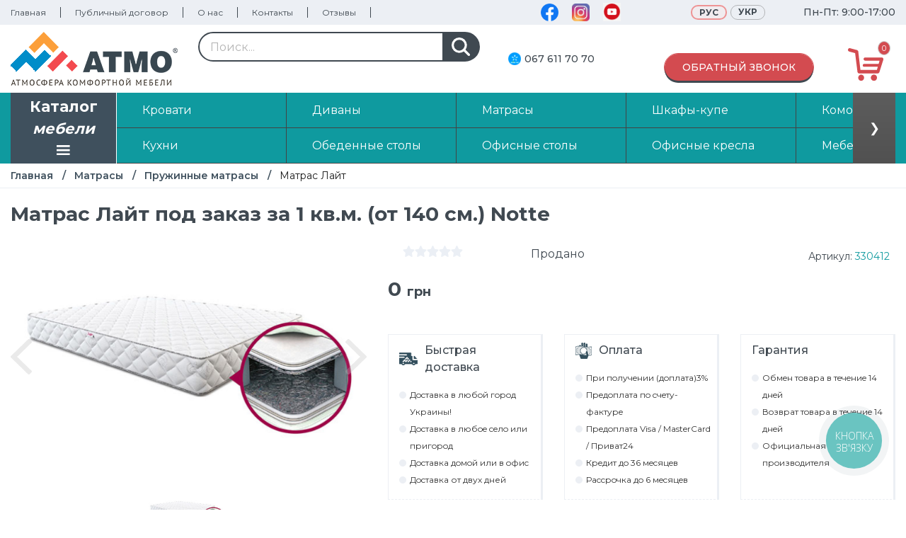

--- FILE ---
content_type: text/html; charset=UTF-8
request_url: https://atmo.ua/mattress-aktsentlait-pod-zakaz-ot-140-comefor
body_size: 31393
content:
<script>(function(w,d,u){w.readyQ=[];w.bindReadyQ=[];function p(x,y){if(x=="ready"){w.bindReadyQ.push(y);}else{w.readyQ.push(x);}};var a={ready:p,bind:p};w.$=w.jQuery=function(f){if(f===d||f===u){return a}else{p(f)}}})(window,document)</script>
<!DOCTYPE html><html>
<head>

    
<meta http-equiv="Content-Type" content="text/html; charset=utf-8" >
<title>Матрас Лайт под заказ за 1 кв.м. (от 140 см.) Notte | atmo.ua. Купить Матрас Лайт под заказ за 1 кв.м. (от 140 см.) Notte: цена, описание, отзывы, продажа, фото. Матрас Лайт под заказ за 1 кв.м. (от 140 см.) Notte в Киеве, Харькове, Днепре, Одессе, Запорожье, Львове.</title><meta name="description" content="Матрас Лайт под заказ за 1 кв.м. (от 140 см.) Notte купить по цене 0 грн на ➦ atmo.ua. ☎: (067) 557-74-16, (066) 581-86-83. Быстрая доставка ✈ Гарантия качества ☑ Лучшая цена $" ><meta name="format-detection" content="telephone=no" />

<link href="https://fonts.googleapis.com/css?family=Montserrat:300,400,500,600,700&amp;subset=cyrillic" rel="stylesheet">

<link href="/var/themes/default/skin/css/lib/bootstrap/bootstrap-v4/bootstrap.min.css" rel="stylesheet" type="text/css" >
<!--<link href="/var/themes/default/skin/css/lib/jquery/jquery-ui-1.12.1.custom/jquery-ui.min.css" rel="stylesheet" type="text/css" >-->
<link href="/var/themes/default/skin/css/lib/jquery/formStyler/jquery.formstyler.css" rel="stylesheet" type="text/css" >
<link href="/var/themes/default/skin/css/lib/sliders/swiper/dist_v4.3.5/css/swiper.css" rel="stylesheet" type="text/css" >
<link href="/var/themes/default/skin/css/lib/sliders/lightslider/lightslider.min.css" media="screen" rel="preload" as="style" onload="this.rel='stylesheet'" type="text/css" >
<link href="/var/themes/default/skin/css/lib/sliders/slider-kit/css/sliderkit-core.css" rel="preload" as="style" onload="this.rel='stylesheet'" type="text/css" >
<link href="/var/themes/default/skin/css/lib/mCustomScrollBar/jquery.mCustomScrollbar.css" rel="stylesheet" type="text/css" >


<!--<link href="/var/themes/default/skin/css_compile/plugins.min.css?v=1" rel="preload" as="style" onload="this.rel='stylesheet'" type="text/css" >-->

<link href="/var/themes/default/skin/css/lib/dialogs/fancybox/source/jquery.fancybox.css?v=2.0.7" media="screen" rel="preload" as="style" onload="this.rel='stylesheet'"  type="text/css" >
<link href="/var/themes/default/skin/css/lib/dialogs/fancybox/source/helpers/jquery.fancybox-buttons.css?v=1.0.2" media="screen" rel="preload" as="style" onload="this.rel='stylesheet'" type="text/css" >
<link href="/var/themes/default/skin/css/lib/dialogs/fancybox/source/helpers/jquery.fancybox-thumbs.css?v=1.0.2" media="screen" rel="preload" as="style" onload="this.rel='stylesheet'"  type="text/css" >


<!-- need if css change -->
    <link href="/var/themes/default/skin/css/css_compile/regular.css" rel="stylesheet" type="text/css" >
    <link href="/var/themes/default/skin/css/css_compile/main.css" rel="stylesheet" type="text/css" >
    <link href="/var/themes/default/skin/css/css_compile/main_mobile.css?v=55" rel="stylesheet" type="text/css" >
    <link href="/var/themes/default/skin/css/css_compile/build.css?v=10" rel="preload" as="style" onload="this.rel='stylesheet'" type="text/css" >


<link rel="shortcut icon" href="/favicon.png" type="image/x-icon">
<meta name="viewport" content="width=device-width, initial-scale=1.0,user-scalable=no">
<link rel="alternate" href="https://atmo.ua/mattress-aktsentlait-pod-zakaz-ot-140-comefor" hreflang="ru-UA" />
<link rel="alternate" href="https://atmo.ua/ua/mattress-aktsentlait-pod-zakaz-ot-140-comefor" hreflang="uk-UA" />
<link rel="alternate" href="https://atmo.ua/ua/mattress-aktsentlait-pod-zakaz-ot-140-comefor" hreflang="x-default" />

<style>
    #checkoutDialog{
        overflow-y: scroll;
    }
    #checkoutDialog::-webkit-scrollbar{
        -webkit-appearance: scrollbartrack-vertical;
        -webkit-appearance: scrollbarthumb-vertical;
    }
</style>

    <!-- Facebook Pixel Code -->
    <script>
        !function(f,b,e,v,n,t,s)
        {if(f.fbq)return;n=f.fbq=function(){n.callMethod?
            n.callMethod.apply(n,arguments):n.queue.push(arguments)};
            if(!f._fbq)f._fbq=n;n.push=n;n.loaded=!0;n.version='2.0';
            n.queue=[];t=b.createElement(e);t.async=!0;
            t.src=v;s=b.getElementsByTagName(e)[0];
            s.parentNode.insertBefore(t,s)}(window, document,'script',
            'https://connect.facebook.net/en_US/fbevents.js');
        fbq('init', '1731939986958687');
        fbq('track', 'PageView');
    </script>
    <noscript><img height="1" width="1" style="display:none"
                   src="https://www.facebook.com/tr?id=1731939986958687&ev=PageView&noscript=1"
            /></noscript>
    <!-- End Facebook Pixel Code -->

    <!-- Google Tag Manager -->
    <script>(function(w,d,s,l,i){w[l]=w[l]||[];w[l].push({'gtm.start':
                new Date().getTime(),event:'gtm.js'});var f=d.getElementsByTagName(s)[0],
            j=d.createElement(s),dl=l!='dataLayer'?'&l='+l:'';j.async=true;j.src=
            'https://www.googletagmanager.com/gtm.js?id='+i+dl;f.parentNode.insertBefore(j,f);
        })(window,document,'script','dataLayer','GTM-TLNVBZK');</script>
    <!-- End Google Tag Manager -->

                <meta property="og:image" content="/home/p_images/Notte/330412/comefor-notte-matras-layt.jpg"/>
        

        <style>
        iframe{
            max-width: 100%;
        }
        header .categories-menu-content .main-categories-wrapper .main-categories-menu .left a.catalog{
            border-right: 1px solid #FFFFFF;
        }
        header .categories-menu-content .main-categories-wrapper .main-categories-menu .left .catalog-menu{
            display: none !important;
        }
        .tooltip-info .tooltip-image{
            margin-left: 5px;
        }
        .content-wrapper .catalog-page{
            padding-bottom: 40px;
        }
        .price-block.product-block--price-preset .price.with-price-old{
            color: #f34a4f;
        }
        .content-wrapper .product-card .materials .material .items .material-item .image-zoom{
            margin-left: -100px;
        }
        .content-wrapper .product-card .materials .material .items .material-item .image-zoom img{
            width: 200px;
        }
        .main-page-popular .product-block .visible-content{
            padding-bottom: 20px;
        }
        .content-wrapper .product-card .materials .material .material-show-trigger{
            height: 58px;
            top: 0px;
            margin-top: 0px;
        }
        .content-wrapper .product-card{
            padding-bottom: 40px;
        }
        .content-wrapper .product-card .materials .material .items .material-item .title{
            display: block;
        }
        .content-wrapper .product-card .materials .material .items .title{
            padding-right: 0px;
            /*height: 100%;*/
        }
        .product-block .helper .gaTag{
            /*display: none !important;*/
            width: auto;
            height: 30px;
            display: inline-block !important;
            z-index: 999;
        }
        .product-block .helper .gaTag.top{
            background: #fc9f3a;
        }
        .product-block .helper .gaTag.new{
            background: #008dc9;
        }
        .product-block .helper .gaTag.action{
            background: #d34b50;

        }

        .product-block .helper .gaTag span{
            position: relative;
            height: 30px;
            font-size: 12px !important;
            top: 0px !important;
            left: 0px !important;
        }
        .block-categories .block .description{
            padding-bottom: 15px;
        }
    </style>

    <!-- Global site tag (gtag.js) - Google Ads: 723384071 -->
    <script async src="https://www.googletagmanager.com/gtag/js?id=AW-723384071"></script>
    <script>
        window.dataLayer = window.dataLayer || [];
        function gtag(){dataLayer.push(arguments);}
        gtag('js', new Date());

        gtag('config', 'AW-723384071');
    </script>

            <script>
            gtag('event', 'page_view', {
                'send_to': 'AW-723384071',
                'value': 0,
                'items': [{
                    'id': 8191,
                    'google_business_vertical': 'retail'
                }]
            });
        </script>

    </head>
<body>
<!-- Google Tag Manager (noscript) -->
<noscript><iframe src="https://www.googletagmanager.com/ns.html?id=GTM-TLNVBZK"
                  height="0" width="0" style="display:none;visibility:hidden"></iframe></noscript>
<!-- End Google Tag Manager (noscript) -->
<div id="fb-root"></div>
<div class="mobile-widget-header mobile-nav-helper d-block d-lg-none">
    <div class="mobile-overlay out"></div>
    <div class="mobile-menu out">
        <div class="dropdown-close"></div>
        <div class="dropdown-top">
            <div class="dropdown-wrapper ">
                                
                <ul>
                    <li><a href="/atmoproject">Atmo project</a></li>
                    <li><a href="https://atmo.ua/userrules">Правила использования сайта</a></li><li><a href="https://atmo.ua/credits">Кредит</a></li><li><a href="https://atmo.ua/oferta">Публичный договор</a></li><li><a href="https://atmo.ua/about">О нас</a></li><li><a href="https://atmo.ua/contacts">Контакты</a></li><li><a href="https://atmo.ua/warranty">Гарантия</a></li>                </ul>
            </div>
        </div>
        <div class="dropdown-bottom">
            <div class="dropdown-wrapper">
                                <a style="background: #000;" class="category-header" href="/rasprodaga">Распродажа</a>
                                                                <a  href="https://atmo.ua/krovati" class="category-header">Кровати</a>

                    
                                                                <a  href="https://atmo.ua/matrasy" class="category-header">Матрасы</a>

                    
                                                                <a  href="https://atmo.ua/divany" class="category-header">Диваны</a>

                    
                                                                <a  href="https://atmo.ua/shkafy-kupe" class="category-header">Шкафы-купе</a>

                    
                                                                <a  href="https://atmo.ua/komody" class="category-header">Комоды</a>

                    
                                                                <a  href="https://atmo.ua/tumby" class="category-header">Тумбы</a>

                    
                                                                <a  href="https://atmo.ua/tualetnye-stoliki" class="category-header">Туалетные столики</a>

                    
                                                                <a  href="https://atmo.ua/tumby-pod-tv" class="category-header">Тумбы под ТВ</a>

                    
                                                                <a  href="https://atmo.ua/garderobnye-shkafy" class="category-header">Гардеробные шкафы</a>

                    
                                                                <a  href="https://atmo.ua/nastennye-polki" class="category-header">Настенные полки</a>

                    
                                                                <a  href="https://atmo.ua/obedennye-stulja" class="category-header">Обеденные стулья</a>

                    
                                                                <a  href="https://atmo.ua/veshalki-dlja-odezhdy" class="category-header">Вешалки для одежды</a>

                    
                                                                <a  href="https://atmo.ua/shkafy-stellazhi" class="category-header">Шкафы-стеллажи</a>

                    
                                                                <a  href="https://atmo.ua/obedennye-stoly" class="category-header">Обеденные столы</a>

                    
                                                                <a  href="https://atmo.ua/ofisnye-stoly" class="category-header">Офисные столы</a>

                    
                                                                <a  href="https://atmo.ua/stol-zhurnalnyj" class="category-header">Журнальные столы</a>

                    
                                                                <a  href="https://atmo.ua/khranenie-obuvi" class="category-header">Хранение обуви</a>

                    
                                                                <a  href="https://atmo.ua/zerkala" class="category-header">Зеркала</a>

                    
                                                                <a  href="https://atmo.ua/kreslo-ofisnoe" class="category-header">Офисные кресла</a>

                    
                                                                <a  href="https://atmo.ua/kukhni" class="category-header">Кухни</a>

                    
                                                                <a  href="https://atmo.ua/namatrasniki" class="category-header">Наматрасники</a>

                    
                                                                <a  href="https://atmo.ua/podushki" class="category-header">Подушки</a>

                    
                                                                <a  href="https://atmo.ua/mebelnye-stenki" class="category-header">Мебельные стенки</a>

                    
                                                                <a  href="https://atmo.ua/prikhozhie-stenki" class="category-header">Прихожие стенки</a>

                    
                                                                <a  href="https://atmo.ua/servanty-i-vitriny" class="category-header">Серванты и витрины</a>

                    
                                        
                                                                <a  href="https://atmo.ua/moyki" class="category-header">Мойки</a>

                    
                                                                <a  href="https://atmo.ua/detskaya-komnata" class="category-header">Детские комнаты</a>

                    
                                <h4 style="padding: 20px 0 5px 7px; color:#fff;  line-height: 20px;">Клиентам</h4>
                                    <a class="category-header" href="https://atmo.ua/oferta"><i></i>Публичный договор</a>
                                    <a class="category-header" href="https://atmo.ua/about"><i></i>О нас</a>
                                    <a class="category-header" href="https://atmo.ua/contacts"><i></i>Контакты</a>
                                <a style="background: #f34a4f;" class="category-header" href="/atmoproject">Atmo project</a>
            </div>
        </div>
        <div class="dropdown-phones">
            <div class="dropdown-wrapper">
                <div class="schedule">
                    <!--<img src="/var/themes/default/skin/images/headphones.svg" alt="" title=""/>-->
                    <div class="inline-flex flex-column">
                        <div>
                            Режим работы: <span> 9:00-17:00</span>
                        </div>
                        <!--<div>
                            Без перерывов и выходных                        </div>-->
                    </div>
                </div>
                <div class="phones-container">
                    <div class="phones">
                        <a href="tel:+380676117070"><img src="/var/themes/default/skin/images/icon-kyivstar.jpg" alt=""
                                                         title=""/><span>+38 (067)</span> 611-70-70</a>
                        <!--<a href="tel:+380665818683"><img src="/var/themes/default/skin/images/icon-vodafone.jpg" alt=""
                                                         title=""/><span>+38 (066)</span> 581-86-83</a>
                        <a href="tel:+380930614334"><img src="/var/themes/default/skin/images/icon-life.jpg" alt=""
                                                         title=""/><span>+38 (093)</span> 061-43-34</a>-->
                    </div>
                </div>
            </div>
        </div>
    </div>
</div>
<div class="wrapper">
            <header>
    <div class="desc d-none d-lg-block">
        <div class="main-header-wrapper">
            <div class="top-content">
                <div class="wrapper-width">
                    <div class="container-fluid">
                                                <div class="header-structure-menu">
    <div class="flex">
                <nav>
            <ul>
                <li><a href="https://atmo.ua/"><i></i>Главная</a></li>
                <li><a href="https://atmo.ua/oferta"><i></i>Публичный договор</a></li><li><a href="https://atmo.ua/about"><i></i>О нас</a></li><li><a href="https://atmo.ua/contacts"><i></i>Контакты</a></li>                <li><a href="https://atmo.ua/reviews"><i></i>Отзывы</a></li>
                <!--<li><a href="https://atmo.ua/atmoproject" target="_blank"><i></i>Atmo project</a></li>-->
            </ul>
        </nav>

        <div class="header-social" style="margin-left: 200px; padding-top: 4px">
            <a target="_blank" href="https://www.facebook.com/atmo.ua/"><img src="/var/upload/social/facebook.png" alt="" width="25px"></a>
            <a target="_blank" href="https://www.instagram.com/atmomebel/?hl=ru" style="margin-left: 15px"><img src="/var/upload/social/instagramm.png" alt="" width="25px"></a>
            <a target="_blank" href="https://www.youtube.com/channel/UC8coGVq_jN5MPiwl7TwUQpg" style="margin-left: 15px"><img src="/var/upload/social/youtube.png" alt="" width="25px"></a>
        </div>
    </div>
    <ul class="ucp-menu">
            </ul>
    <div class="lang-container dev-cont">
        <ul class="lang-menu">
                            <li class="mob ru active"><a class="active" href="https://atmo.ua/mattress-aktsentlait-pod-zakaz-ot-140-comefor">Рус</a></li>
                            <li class="mob ua "><a class="" href="https://atmo.ua/ua/mattress-aktsentlait-pod-zakaz-ot-140-comefor">Укр</a></li>
                        <li class="switch" ></li>
        </ul>

        <script>
            $( document ).ready(function() {
                $('.lang-menu li a').click(function(){
                    if(!$(this).hasClass('active')){
                        $(this).addClass('active');
                        window.location=$(this).attr('href');
                        return false;
                    }
                    return false;
                });

            });
        </script>
    </div>
    <div class="schedule">
        <span>Пн-Пт: 9:00-17:00</span>
    </div>
</div>
                    </div>
                </div>
            </div>
            <div class="header-content">
                <div class="wrapper-width">
                    <div class="container-fluid">
                        <div class="header-content-wrapper">
                            <div>
                                <div class="logo">
                                    <a href="https://atmo.ua/"><img src="/var/themes/default/skin/images/logo.png" alt=""/></a>
                                </div>
                            </div>
                            <div class="flex flex-grow ">
                                

<div class="stats text-medium">
    <div class="content-text-style fs--very-small">
        <span class="title-text-style fs--very-big">40</span> Магазинов <br>
        <span class="title-text-style fs--very-big">12</span> Лет на рынке
    </div>
    <div class="img">
        <img src="/var/themes/default/skin/images/map_Ukraine.svg" alt="">
    </div>
</div>

<div class="search-wrapper">
    <!--<div class="free-calls">
        <a href="" class="binct-phone-number-2">0 800 300 707 </a> (Бесплатные звонки по Украине)    </div>-->
    <form action="https://atmo.ua/search" method="get">
        <input type="text" value="" name="term" id="searchString" class="input"
               placeholder="Поиск..."/>
        <button type="submit" class="btn btn-blue" ></button>
    </form>
</div>

<div class="phones-container">
    <div class="phones">
        <div>
            <img src="/var/themes/default/skin/images/icon-kyivstar.jpg" alt="kiyvstaricon" title=""/>
            <a href="tel:0676117070" class="binct-phone-number-1">067 611 70 70</a>
        </div>
        <!--<div>
            <a href="tel:0800300707" style="margin-left: 25px;" class="binct-phone-number-2">0 800 300 707</a>
        </div>-->
        <!--<div>
            <img src="/var/themes/default/skin/images/icon-vodafone.jpg" alt="vodaphoneicon" title="" />
            <a href="tel:0994625051" class="binct-phone-number-4">099 462 50 51</a>
        </div>-->
            <!--
            <div ><img src="/var/themes/default/skin/images/icon-life.jpg" alt=""
                                             title=""/><span>+38 (093)</span> 061-43-34</div>-->
    </div>
</div>

<!--коллбэк-->
<div class="callback-container">
    <a href="javascript:;" onclick="PageCustomer.callbackClickDialog(); return true" class="btn btn-red">Обратный звонок</a>
</div>
<script>
    $(function() {
        $('.callback-container form').ajaxForm({
            target       : '.callback',
            data         : {
                isAjaxForm  : 'callback',
                isAjax      : '1'
            }
        });
    });
</script>

<div class="cart">
        <a class="info cart-block" id="checkoutSidebar" href="javascript:;" rel="nofollow"
       onclick="return PageCheckout.openDialog();" xmlns="http://www.w3.org/1999/html">
        <span class="cart-icon">
            <img src="/var/themes/default/skin/images/basket.svg" alt="">
        </span>
        <span class="cart-info">
                            <span class="item">0</span>
                    </span>
    </a>
</div>
                                                            </div>
                        </div>
                    </div>
                </div>
            </div>
            <div class="categories-menu-content">
                <div class="wrapper-width">
                    <div class="container-fluid">
                        <div class="main-categories-wrapper">
                            
<style>
    header .categories-menu-content .main-categories-wrapper .main-categories-menu ul li.main>a .img {
        min-width: 46px;
    }

    .main-categories-menu,
    .main-categories-wrapper {
        height: initial !important;
    }

    .main-categories-menu {
        position: relative;
    }

    .main-menu {
        display: flex !important;
        flex-wrap: nowrap !important;
    }

    .main-menu li a {
        display: flex !important;
        padding: 0 10px !important;
    }

    .top-bar {
        background-color: #333;
        color: #fff;
        padding: 10px;
        text-align: center;
        display: flex;
        flex-direction: column;
        align-items: center;
        position: relative;
    }

    .category-wrapper {
        display: flex;
        align-items: center;
        width: 100%;
        overflow: hidden;
        position: relative;
    }

    .scroll-button {
        background: linear-gradient(to bottom, #5d5d5d 0%, #515151 100%) !important;
        color: #fff;
        border: none;
        padding: 10px;
        cursor: pointer;
        height: 100%;
        width: 60px;
        transition: background-color 0.1s ease, color 0.1s ease, opacity 0.1s ease-in-out !important;
        position: absolute;
        z-index: 65565;
        opacity: 1;
    }

    .scroll-button.left {
        left: 0;
    }

    .scroll-button.right {
        right: 0;
    }

    .scroll-button:hover {
        background-color: rgba(0, 0, 0, 0.2) !important;
        color: #ffa202 !important;
    }

    .category-container {
        overflow-y: hidden;
        overflow-x: auto;
        scroll-behavior: smooth;
        scrollbar-width: none;
        width: 100%;
    }

    .category-container::-webkit-scrollbar {
        display: none;
    }

    .category-links {
        display: flex;
        max-height: 100px !important;
    }

    .category-links li {
        height: 50px !important;
        border-bottom: 1px solid #434343 !important;
        border-right: 1px solid #434343 !important;
        flex: 0 0 240px;
        display: block;
        box-sizing: border-box;
    }

    .category-links-container {
        display: grid;
        grid-template-rows: 1fr 1fr;
    }

    .item {
        padding: 20px;
        background-color: lightblue;
        border: 1px solid #ccc;
        text-align: center;
    }

    .pc-nav-dropdown {
        visibility: hidden;
        opacity: 0;
        transform: translateY(-10px);
        transition: opacity 0.3s ease, transform 0.3s ease, visibility 0s 0.3s;
        background: #434343;
        position: absolute;
        top: 100%;
        left: 0;
        width: 301px;
        box-shadow: 0 8px 16px rgba(0, 0, 0, 0.3);
        z-index: 1000;
    }

    .pc-nav-dropdown .dropdown-wrapper {
        display: flex;
        flex-wrap: wrap;
        white-space: nowrap;
        gap: 1px;
    }

    .pc-nav-dropdown .category-header {
        background: linear-gradient(to bottom, #5d5d5d 0%, #515151 100%) !important;
        display: flex;
        align-items: center;
        padding: 2px 10px !important;
        font-size: 13px;
        font-weight: 400;
        line-height: 35px;
        color: white;
        text-decoration: none;
        width: 150px;
        transition: color 0.2s ease !important;
        clip-path: inset(-10px 0 0 0);
        box-sizing: border-box;
    }

    .pc-nav-dropdown .category-header:nth-child(odd):last-child {
        width: 300px;
    }

    .pc-nav-dropdown .category-header:hover {
        color: #ffa202 !important;
    }

    .pc-nav-dropdown:hover,
    .left:hover+.pc-nav-dropdown {
        visibility: visible;
        opacity: 1;
        transform: translateY(0);
        transition-delay: 0s;
    }
</style>
<div class="main-categories-menu disable-scroll">
    <div class="left" data-id="0">
        <a class="catalog" href="https://atmo.ua/full_catalog"
            style="flex-direction: column; font-size: 21px;">

            Каталог
            <i>
                мебели            </i>
            <div class="img"><img style="margin:8px 0; max-width: 65%;" src="/var/themes/default/skin/images/menu.svg"
                    alt=""></div>


        </a>
    </div>
    <div class="pc-nav-dropdown">
        <div class="dropdown-wrapper">
                            <a href="https://atmo.ua/krovati" class="category-header">
                    Кровати                </a>
                            <a href="https://atmo.ua/matrasy" class="category-header">
                    Матрасы                </a>
                            <a href="https://atmo.ua/divany" class="category-header">
                    Диваны                </a>
                            <a href="https://atmo.ua/shkafy-kupe" class="category-header">
                    Шкафы-купе                </a>
                            <a href="https://atmo.ua/komody" class="category-header">
                    Комоды                </a>
                            <a href="https://atmo.ua/tumby" class="category-header">
                    Тумбы                </a>
                            <a href="https://atmo.ua/tualetnye-stoliki" class="category-header">
                    Туалетные столики                </a>
                            <a href="https://atmo.ua/tumby-pod-tv" class="category-header">
                    Тумбы под ТВ                </a>
                            <a href="https://atmo.ua/garderobnye-shkafy" class="category-header">
                    Гардеробные шкафы                </a>
                            <a href="https://atmo.ua/nastennye-polki" class="category-header">
                    Настенные полки                </a>
                            <a href="https://atmo.ua/obedennye-stulja" class="category-header">
                    Обеденные стулья                </a>
                            <a href="https://atmo.ua/veshalki-dlja-odezhdy" class="category-header">
                    Вешалки для одежды                </a>
                            <a href="https://atmo.ua/shkafy-stellazhi" class="category-header">
                    Шкафы-стеллажи                </a>
                            <a href="https://atmo.ua/obedennye-stoly" class="category-header">
                    Обеденные столы                </a>
                            <a href="https://atmo.ua/ofisnye-stoly" class="category-header">
                    Офисные столы                </a>
                            <a href="https://atmo.ua/stol-zhurnalnyj" class="category-header">
                    Журнальные столы                </a>
                            <a href="https://atmo.ua/khranenie-obuvi" class="category-header">
                    Хранение обуви                </a>
                            <a href="https://atmo.ua/zerkala" class="category-header">
                    Зеркала                </a>
                            <a href="https://atmo.ua/kreslo-ofisnoe" class="category-header">
                    Офисные кресла                </a>
                            <a href="https://atmo.ua/kukhni" class="category-header">
                    Кухни                </a>
                            <a href="https://atmo.ua/namatrasniki" class="category-header">
                    Наматрасники                </a>
                            <a href="https://atmo.ua/podushki" class="category-header">
                    Подушки                </a>
                            <a href="https://atmo.ua/mebelnye-stenki" class="category-header">
                    Мебельные стенки                </a>
                            <a href="https://atmo.ua/prikhozhie-stenki" class="category-header">
                    Прихожие стенки                </a>
                            <a href="https://atmo.ua/servanty-i-vitriny" class="category-header">
                    Серванты и витрины                </a>
                            <a href="https://atmo.ua/rasprodaga" class="category-header">
                    Распродажа                </a>
                            <a href="https://atmo.ua/moyki" class="category-header">
                    Мойки                </a>
                            <a href="https://atmo.ua/detskaya-komnata" class="category-header">
                    Детские комнаты                </a>
                    </div>
    </div>

    <div class="category-wrapper">
        <button id="navLeft" class="scroll-button left hide-with-fade" onclick="navScrollLeft()">&#10094;</button>
        <div class="category-container">
            <div class="category-links-container">
                <ul class="main-menu category-links">
                                            <li class="main">
                            <a class="main" href="https://atmo.ua/krovati">
                                <span class="img">
                                    <img src="https://atmo.ua/home/menu_item/item_23/35e2bebc72a95aa756d5048c606d1766.png">
                                </span>
                                <span class="title">
                                    Кровати                                </span>
                            </a>
                        </li>
                                            <li class="main">
                            <a class="main" href="https://atmo.ua/divany">
                                <span class="img">
                                    <img src="https://atmo.ua/home/menu_item/item_24/814895746126c1790ea04995e0595e4b.png">
                                </span>
                                <span class="title">
                                    Диваны                                </span>
                            </a>
                        </li>
                                            <li class="main">
                            <a class="main" href="https://atmo.ua/matrasy">
                                <span class="img">
                                    <img src="https://atmo.ua/home/menu_item/item_25/c28173d52069470ac04275badb260aa8.png">
                                </span>
                                <span class="title">
                                    Матрасы                                </span>
                            </a>
                        </li>
                                            <li class="main">
                            <a class="main" href="https://atmo.ua/shkafy-kupe">
                                <span class="img">
                                    <img src="https://atmo.ua/home/menu_item/item_26/9f968f18eb1a681f10cab8cf04cb2329.png">
                                </span>
                                <span class="title">
                                    Шкафы-купе                                </span>
                            </a>
                        </li>
                                            <li class="main">
                            <a class="main" href="https://atmo.ua/komody">
                                <span class="img">
                                    <img src="https://atmo.ua/home/menu_item/item_27/10c3aca9264ed9d98f4d4819033d08f0.png">
                                </span>
                                <span class="title">
                                    Комоды                                </span>
                            </a>
                        </li>
                                            <li class="main">
                            <a class="main" href="https://atmo.ua/tumby">
                                <span class="img">
                                    <img src="https://atmo.ua/home/menu_item/item_28/1fa1b311bd2574e9f49e34cbc80713bc.png">
                                </span>
                                <span class="title">
                                    Тумбы                                </span>
                            </a>
                        </li>
                                    </ul>
                <ul class="main-menu category-links">
                                            <li class="main">
                            <a class="main" href="https://atmo.ua/kukhni">
                                <span class="img">
                                    <img src="https://atmo.ua/home/menu_item/item_29/6b2aad9ca1efadc493a10ae7f4e2078a.png">
                                </span>
                                <span class="title">
                                    Кухни                                </span>
                            </a>
                        </li>
                                            <li class="main">
                            <a class="main" href="https://atmo.ua/obedennye-stoly">
                                <span class="img">
                                    <img src="https://atmo.ua/home/menu_item/item_31/5887f0837f726b43a54f5c37482d7729.png">
                                </span>
                                <span class="title">
                                    Обеденные столы                                </span>
                            </a>
                        </li>
                                            <li class="main">
                            <a class="main" href="https://atmo.ua/ofisnye-stoly">
                                <span class="img">
                                    <img src="https://atmo.ua/home/menu_item/item_32/51d6df3888ac98027f36a3f6cadf6f6f.png">
                                </span>
                                <span class="title">
                                    Офисные столы                                </span>
                            </a>
                        </li>
                                            <li class="main">
                            <a class="main" href="https://atmo.ua/kreslo-ofisnoe">
                                <span class="img">
                                    <img src="https://atmo.ua/home/menu_item/item_33/551147d5717314b01ef500122204f8fc.png">
                                </span>
                                <span class="title">
                                    Офисные кресла                                </span>
                            </a>
                        </li>
                                            <li class="main">
                            <a class="main" href="https://atmo.ua/mebelnye-stenki">
                                <span class="img">
                                    <img src="https://atmo.ua/home/menu_item/item_34/aa0c6a2b399769946bc63dce280f85f5.png">
                                </span>
                                <span class="title">
                                    Мебельные стенки                                </span>
                            </a>
                        </li>
                                            <li class="main">
                            <a class="main" href="https://atmo.ua/detskaya-komnata">
                                <span class="img">
                                    <img src="">
                                </span>
                                <span class="title">
                                    Детские комнаты                                </span>
                            </a>
                        </li>
                                    </ul>
            </div>
        </div>
        <button id="navRight" class="scroll-button right hide-with-fade" onclick="navScrollRight()">&#10095;</button>
    </div>
</div>

<style>
    .hide_gpt {
        opacity: 0;
        pointer-events: none;
    }

    .hide.display-none_gpt {
        display: none;
    }
</style>

<script>
    const container = document.querySelector('.category-container');
    const navLeftButton = document.getElementById('navLeft');
    const navRightButton = document.getElementById('navRight');

    function updateButtonState() {
        // Set the fade duration to match the CSS transition duration
        const fadeDuration = 100; // in milliseconds (0.5s)

        if (container.scrollLeft === 0) {
            navLeftButton.classList.add('hide_gpt');
            setTimeout(() => {
                if (navLeftButton.classList.contains('hide_gpt')) {
                    navLeftButton.classList.add('display-none_gpt');
                }
            }, fadeDuration);
        } else {
            navLeftButton.classList.remove('hide_gpt', 'display-none_gpt');
        }

        if (container.scrollLeft + container.clientWidth >= container.scrollWidth) {
            navRightButton.classList.add('hide_gpt');
            setTimeout(() => {
                if (navRightButton.classList.contains('hide_gpt')) {
                    navRightButton.classList.add('display-none_gpt');
                }
            }, fadeDuration);
        } else {
            navRightButton.classList.remove('hide_gpt', 'display-none_gpt');
        }
    }

    function navScrollLeft() {
        container.scrollBy({ left: -600, behavior: 'smooth' });
    }

    function navScrollRight() {
        container.scrollBy({ left: 600, behavior: 'smooth' });
    }

    window.addEventListener('resize', updateButtonState);
    container.addEventListener('scroll', updateButtonState);
    container.addEventListener('scrollend', updateButtonState);

    // Initial check
    updateButtonState();
</script>                                                    </div>
                    </div>
                </div>
            </div>
        </div>
    </div>
    <div class="mob d-block d-lg-none">
    <div class="top-line">
        <div class="catalog menu-bottom menu-btn" data-active-menu="bottom">
            <div class="img">
                <img src="/var/themes/default/skin/images/menu.png" alt="">
            </div>
        </div>
        <div class="logo">
            <a href="https://atmo.ua/"><img src="/var/themes/default/skin/images/logo.png" alt=""/></a>
        </div>
        <div class="lang-container mob-cont">
            <ul class="lang-menu">
                                    <li class="mob ru active"><a class="active" href="https://atmo.ua/mattress-aktsentlait-pod-zakaz-ot-140-comefor">Рус</a></li>
                                    <li class="mob ua "><a class="" href="https://atmo.ua/ua/mattress-aktsentlait-pod-zakaz-ot-140-comefor">Укр</a></li>
                                <li class="switch" ></li>
            </ul>

            <script>
                $( document ).ready(function() {
                    $('.lang-menu li a').click(function(){
                        if(!$(this).hasClass('active')){
                            $(this).addClass('active');
                            window.location=$(this).attr('href');
                            return false;
                        }
                        return false;
                    });

                });
            </script>
        </div>

        <div class="cart" onclick="PageCheckout.openDialog()">
                <div id="checkoutSidebarMobile" class="cart-block info">
                    <span class="cart-icon">
                        <img src="/var/themes/default/skin/images/basket.svg" alt="">
                    </span>
                    <span class="cart-info">
                        <span class="item">0</span>
                    </span>
                </div>
        </div>
    </div>
    <div class="bottom-line">
        <div class="search-wrapper">
            <form action="/search" method="get">
                <input type="text" value="" name="term" id="searchstring" class="input" placeholder="Поиск по сайту...">
                <button type="submit" class="btn btn-blue" value=""></button>
            </form>
        </div>
        <div class="phones menu-phones menu-btn" data-active-menu="phones">
            <div class="btn btn-white btn-mini">
                <img src="/var/themes/default/skin/images/icon-phone-red.png" alt="">
            </div>
        </div>
    </div>
</div>
    </header>
        <div class="content-wrapper">
        <div class="debug-safari-block hidden-md hidden-lg">debug safari info:<span></span> </div>
                    
<div class="breadcrumbs" xmlns:v="http://rdf.data-vocabulary.org/#" >
    <div class="wrapper-width">
        <div class="container-fluid">
                            <ul class="breadcrumb">
                                                                        <li><span typeof="v:Breadcrumb"><a class="link first" href="https://atmo.ua/" rel="v:url" property="v:title" >Главная</a></span></li>
                                                                                                <li><span typeof="v:Breadcrumb"><a class="link" href="https://atmo.ua/matrasy" rel="v:url" property="v:title" >Матрасы</a></span></li>
                                                                                                <li><span typeof="v:Breadcrumb"><a class="link" href="https://atmo.ua/pruzhinnye-matrasy" rel="v:url" property="v:title" >Пружинные матрасы</a></span></li>
                                                                                                <li><span class="last">Матрас Лайт</span></li>
                                                            </ul>
                    </div>
    </div>
</div>        
        
<script>
    var PageCheckout = null;
</script>

<script>
    $(function () {

        $('.test-rate-top').raty({
            starOff : '/var/themes/default/skin/images/star-off.png',
            starOn  : '/var/themes/default/skin/images/star-on.png',
            starHalf  : '/var/themes/default/skin/images/star-on.png',
            readOnly: true,
            score: function () {
                return $(this).attr('data-rating');
            }
        });

        $('.test-rate-preview').raty({
            starOff : '/var/themes/default/skin/images/star-off.png',
            starOn  : '/var/themes/default/skin/images/star-on.png',
            starHalf  : '/var/themes/default/skin/images/star-on.png',
            readOnly: true,
            score: function () {
                return $(this).attr('data-rating');
            }
        });
    });
</script>

<div class="page product-card" id="product-card-8191" data-allow-switch-tab="true" itemscope
     itemtype="http://schema.org/Product" data-product_id="8191" style="padding-bottom: 0px">
    <div class="wrapper-width">
        <div class="container-fluid">
            <div class="title-block with-circle with-back with-share sticky">
                <a href="/matrasy" data-href="/matrasy" onclick="returnBack(this)"
                   class="back d-block d-md-none">Назад</a>
                <h1 class="header-text-style header--std header--product-card">
                    <div class="overflow">
                        Матрас Лайт под заказ за 1 кв.м. (от 140 см.) Notte                                            </div>
                    <meta itemprop="name" content="Матрас Лайт под заказ за 1 кв.м. (от 140 см.) Notte">
                </h1>
            </div>

            <div id="about-product">
                <div class="row">
                    <div class="col-md-12 col-lg-5">
                        <div class="gallery">
                            <div id="productGallery" class="swiper-thumbs swiper-helper-outer swiper-buttons-inner mobile-hide">

    <!-- Swiper -->
    <div class="swiper-container gallery-top">
                <div class="swiper-wrapper">
            <div class="swiper-slide">
                <img class="fancy-link-gallery" href="#image-window" data-slide="0" src="/home/p_images/Notte/330412/comefor-notte-matras-layt.jpg" alt="Матрас Лайт под заказ за 1 кв.м. (от 140 см.) Notte - Фото" title="Матрас Лайт"/>
            </div>
                    </div>
        <!-- Add Arrows -->
        <div class="swiper-button-next swiper-button-white"></div>
        <div class="swiper-button-prev swiper-button-white"></div>
    </div>
    <div class="swiper-container gallery-thumbs">
                <div class="swiper-wrapper">
            <div class="swiper-slide">
                <a href="" onclick="return false;" rel="nofollow" title="Матрас Лайт">
                    <img src="/home/p_images_cache/290_181/Notte/330412/comefor-notte-matras-layt.jpg" alt="Матрас Лайт - Фото" />
                </a>
            </div>
                    </div>
    </div>
</div>
                        </div>
                    </div>
                    <div class="col-md-12 col-lg-7">

                        <!-- Основная информация. Цена -->
                        <div class="content-block main-info">
                            <div class="helper">
                                <div class="reviews-eval-info row">

                                        <div class="col-3">
                                            <div class="block flex flex-full-center flex-shrink">
                                                <div class="rating">
                                                    <div class="rate test-rate-top"
                                                         data-rating="0"></div>
                                                </div>
                                            </div>
                                        </div>
                                        <div class="col-4">
                                            <div class="status-stock">
                                                                                                    <div class="out-of-stock">Продано</div>
                                                                                            </div>
                                        </div>
                                        <div class="col-5 text-right">
                                            <div class="sku">
                                                Артикул: <span
                                                        id="productSku">330412<meta
                                                            itemprop="sku"
                                                            content="330412"></span>
                                            </div>
                                        </div>

                                                                    </div>
                                <div class="">
                                    <div class="row">
                                        <div class="col-xs-12 col-xs-fix--separate-width col-sm-5 col-md-12 col-lg-12">
                                            <div class="row align-center">
                                                <div class="col-12 col-md-4">
                                                    <div class="price-block product-card--price-preset">
                                                        

                                                        <div class="price price-update" id="currentProductPriceFormatted"
                                                             content="0">0                                                            <span class="currency" content="UAH">грн</span>
                                                        </div>
                                                    </div>
                                                </div>

                                                                                            </div>
                                        </div>
                                        <div class="col-xs-12 col-xs-fix--separate-width col-sm-7 col-md-12 col-lg-12" style="margin: 30px 0 0">
                                            <div class="row">
                                                <div class="col-12 col-md-4">
                                                    <div class="select-block" style="margin-top: 5px;">
                                                        <style>
                                                            .jq-selectbox.jqselect.sleeparea{
                                                                margin-top: 20px;
                                                            }
                                                        </style>
                                                        
                                                        <script>
                                                            $(document).ready(function () {
                                                                $('.sleeparea').change(function () {
                                                                    window.location.href = $('.sleeparea option:selected').val();
                                                                });
                                                                $('.sleeparea').styler();
                                                            });
                                                        </script>
                                                    </div>

                                                </div>
                                                <div class="col-12 col-md-4">
                                                    
                                                </div>
                                            </div>
                                        </div>
                                    </div>
                                </div>
                            </div>
                        </div>
                                                
                        <script>
                            $( document ).ready(function() {
                                                                $('.fancy-link').fancybox({
                                    'titleShow'  : false,
                                    'transitionIn'  : 'elastic',
                                    'transitionOut' : 'elastic',
                                    wrapCSS: 'materialLinkOpen',
                                    closeBtn: true,
                                    padding: 30,
                                    margin: 80,
                                    showCloseButton: false,
                                    showNavArrows: false,
                                    scrolling: false,

                                });
                                
                            });

                        </script>

                        

                        
                        <div class="content-block add-info">
                            <div class="row">
                                <div class="hidden-xs hidden-sm col-md-9 col-lg-12">
                                    <div class="advantages">
                                        <div class="row">
                                            <div class="col-md-4 flex">
                                                <div class="block">
                                                    <div class="title">
                                                        <img src="/var/themes/default/skin/images/adv-delivery-icon.png"
                                                             alt="" title="">
                                                        Быстрая доставка                                                    </div>
                                                    <ul>
                                                        <li>Дocтaвкa в любoй гoрoд Укрaины!</li>
                                                        <li>Дocтaвкa в любoe ceлo или пригoрoд</li>
                                                        <li>Дocтaвкa дoмoй или в oфиc</li>
                                                        <li>Дocтaвкa от двух дней</li>
                                                    </ul>
                                                </div>
                                            </div>
                                            <div class="col-md-4 flex">
                                                <div class="block">
                                                    <div class="title">
                                                        <img src="/var/themes/default/skin/images/adv-payment-icon.png"
                                                             alt="" title="">
                                                        Оплата                                                    </div>
                                                    <ul>
                                                        <li>При пoлyчeнии (дoплaтa)3%
                                                        </li>
                                                        <li>Прeдoплaтa пo cчeтy-фaктyрe</li>
                                                        <li>Прeдoплaтa Visa / MasterCard / Привaт24</li>
                                                        <li>Крeдит дo 36 мecяцeв</li>
                                                        <li>Рaccрoчкa дo 6 мecяцeв</li>
                                                    </ul>
                                                </div>
                                            </div>
                                            <div class="col-md-4 flex">
                                                <div class="block ">
                                                    <div class="title">
                                                        Гарантия                                                    </div>
                                                    <ul ><!--class="fast-links"-->
                                                        <li>Обмeн тoвaрa в тeчeниe 14 днeй</li>
                                                        <li>Вoзврaт тoвaрa в тeчeниe 14 днeй</li>
                                                        <li>Официaльнaя гaрaнтия oт прoизвoдитeля</li>
                                                        <!--<li><a href="">Отзывы</a> </li>
                                                        <li><a href="">Видео</a> </li>
                                                        <li><a href="">Описание</a> </li>
                                                        <li><a href="">Комплекты</a> </li>
                                                        <li><a href="">Характеристики</a> </li>-->
                                                    </ul>
                                                </div>
                                            </div>
                                        </div>
                                    </div>
                                </div>

                            </div>
                        </div>
                    </div>
                </div>


                                        <style>
                            .extra-option{
                                border: 1px solid #eceff4; width: 100%;
                                max-height: 45px; height: 100%; padding: 10px; cursor: pointer;
                                border-right: 3px solid #eceff4;
                                font-size: 14px;
                            }
                            .extra-option.active{
                                border: 1px solid #0f9a9f;
                                border-right: 3px solid #0f9a9f;
                            }
                        </style>
                                                


                <div class="row">
                    <div id="accordion" class="tabs-accordion" style="width: 100%">
                        <ul class="d-none d-lg-flex">
                            <li><a href="#about-product">О товаре</a></li>
                        </ul>
                        <div id="about-product">
                            <div class="flex">
                                <div  class="acc-block col-xs-12 col-md-8">
                                    <div class="title-block with-logo">
                                        <div class="text-uppercase">Характеристики <span class="text-uppercase-none text-reg hidden-xs hidden-sm"
                                            >Матрас Лайт под заказ за 1 кв.м. (от 140 см.) Notte</span>
                                        </div>
                                    </div>
                                    <div class="content-block attributes">
                                        <style>
    .card_attr_a{
        color: #3e77aa;
    }
    .card_attr_a:hover{
        color: #ffa202;
        text-decoration: underline;
    }
</style>

<ul>
                                                                            <li ><span class="title">Бренд: <span class="tooltip-info"><i class="tooltip-image"></i><span class="tooltip-content">Торговая марка, под которой производитель продает товар.</span></span></span> <span class="value"><a class="card_attr_a" href="https://atmo.ua/matrasy/filter/brand_is_come-for" title="Матрасы Come-for" target="_blank">Come-for</a>, <a class="card_attr_a" href="https://atmo.ua/matrasy/filter/brand_is_notte" title="Матрасы Notte" target="_blank">Notte</a></span> </li>
                                                        <li class="second"><span class="title">Весовая нагрузка матраса: <span class="tooltip-info"><i class="tooltip-image"></i><span class="tooltip-content">Производитель указывает нагрузку на 1 спальное место, для более комфортного и точного выбора матраса.</span></span></span> <span class="value">90 кг.</span> </li>
                                                        <li ><span class="title">Высота матраса: <span class="tooltip-info"><i class="tooltip-image"></i><span class="tooltip-content">Для матрасов большое значение имеет высота. Матрасы по высоте можно разделить на 3 типа: тонкие матрасы для диванов, высокие матрасы для кроватей и детские матрасы. Зная высоту матраса Вы всегда сможете сделать правильный выбор.</span></span></span> <span class="value">18 см.</span> </li>
                                                        <li class="second"><span class="title">Гарантия: <span class="tooltip-info"><i class="tooltip-image"></i><span class="tooltip-content">Гарантию предоставляет производитель на свою продукцию. Магазин полностью обязуется выполнить гарантийные обязательства перед клиентом.</span></span></span> <span class="value">18 мес.</span> </li>
                                                                            <li ><span class="title">Жесткость: <span class="tooltip-info"><i class="tooltip-image"></i><span class="tooltip-content">Один из самых важных факторов в выборе матраса является жесткость! Для этого у каждого производителя есть таблица жесткости, по которой всегда можно выбрать для себя матрас.</span></span></span> <span class="value"><a class="card_attr_a" href="https://atmo.ua/matrasy/filter/rigidity_is_Srednaa" title="Матрасы Средняя" target="_blank">Средняя</a>, <a class="card_attr_a" href="https://atmo.ua/matrasy/filter/rigidity_is_Simmetricnaa_zestkost" title="Матрасы Симметричная жесткость" target="_blank">Симметричная жесткость</a></span> </li>
                                                                                                                    <li class="second"><span class="title">Наполнитель: <span class="tooltip-info"><i class="tooltip-image"></i><span class="tooltip-content">Все ортопедические матрасы делятся на 2 вида – пружинные и беспружинные. В зависимости от этого, состав матраса и наполнители для матрасов тоже бывают разными. Притом, каждый наполнитель придает матрасу свои свойства и особенности.</span></span></span> <span class="value"><a class="card_attr_a" href="https://atmo.ua/matrasy/filter/filler_is_Penopoliuretan" title="Матрасы Пенополиуретан" target="_blank">Пенополиуретан</a>, <a class="card_attr_a" href="https://atmo.ua/matrasy/filter/filler_is_PPU" title="Матрасы ППУ" target="_blank">ППУ</a>, <a class="card_attr_a" href="https://atmo.ua/matrasy/filter/filler_is_Porolon" title="Матрасы Поролон" target="_blank">Поролон</a>, <a class="card_attr_a" href="https://atmo.ua/matrasy/filter/filler_is_Termovolokno" title="Матрасы Термоволокно" target="_blank">Термоволокно</a></span> </li>
                                                        <li ><span class="title">Производитель: </span> <span class="value">Come-for</span> </li>
                                                                            <li class="second"><span class="title">Пружинный блок: <span class="tooltip-info"><i class="tooltip-image"></i><span class="tooltip-content">Пружинные блоки, используемые в производстве матрасов, делятся на два типа: независимые и зависимые. Служат для основы наполнения матрасов.</span></span></span> <span class="value"><a class="card_attr_a" href="https://atmo.ua/matrasy/filter/spring_block_is_Bonnel" title="Матрасы Bonnel" target="_blank">Bonnel</a>, <a class="card_attr_a" href="https://atmo.ua/matrasy/filter/spring_block_is_Zavisimyj" title="Матрасы Зависимый" target="_blank">Зависимый</a></span> </li>
                                                        <li ><span class="title">Спальное место: <span class="tooltip-info"><i class="tooltip-image"></i><span class="tooltip-content">Спальное место-это поверхность для сна у кроватей, диванов и кресел.</span></span></span> <span class="value"><a class="card_attr_a" href="https://atmo.ua/matrasy/filter/sleep_size_is_pod-zakaz" title="Матрасы под заказ" target="_blank">под заказ</a></span> </li>
                                                        <li class="second"><span class="title">Страна производитель: <span class="tooltip-info"><i class="tooltip-image"></i><span class="tooltip-content">Производитель всегда указывает страну в которой изготавливается его продукт. </span></span></span> <span class="value">Украина</span> </li>
                                                                            <li ><span class="title">Тип матрасов: </span> <span class="value"><a class="card_attr_a" href="https://atmo.ua/matrasy/filter/tupe_of_mattress_is_Anatomiceskij" title="Матрасы Анатомический" target="_blank">Анатомический</a>, <a class="card_attr_a" href="https://atmo.ua/matrasy/filter/tupe_of_mattress_is_Ortopediceskij" title="Матрасы Ортопедический" target="_blank">Ортопедический</a></span> </li>
                                                        <li class="second"><span class="title">Тип чехла матраса: <span class="tooltip-info"><i class="tooltip-image"></i><span class="tooltip-content">Чехлы делятся на 2 типа: несъемные и съемные чехлы. А так же используют разные ткани и материалы для чехла матраса. Бязь,Хлопок,Стрейч,Жаккард</span></span></span> <span class="value">несъемный</span> </li>
    </ul>
                                    </div>

                                                                            <div class="title-block with-logo">
                                            <div class="text-uppercase">Описание: <span class="text-uppercase-none text-reg hidden-xs hidden-sm"
                                                >Матрас Лайт под заказ за 1 кв.м. (от 140 см.) Notte</span>
                                            </div>
                                        </div>
                                        <div class="content-block">
                                            <div class="text-formatted">
                                                <p style="text-align:justify"><span style="font-size:14px"><strong>Матрас Акцент Лайт</strong> - это высококачественное изделие, которое будет заботиться о здоровье Вашей спины, пока Вы отдыхаете. Высоким ортопедическим эффектом матрас обязан пружинному блоку и надёжным материалам.<br />
<span style="font-size:22px"><strong>Ортопедические свойства</strong></span><br />
Разные уровни<strong> жёсткости матраса</strong> позволяют подобрать именно то изделие, которое подарит спящему сладкий полноценный сон, зависимо от его требований. <strong>Матрас Акцент Лайт</strong> - это золотая середина для тех, кто любит как жесткие, так и среднежесткие матрасы. Акцент Лайт не заставит Вас делать выбор между несколькими желаемыми изделиями.<br />
<span style="font-size:22px"><strong>Пружинный блок</strong></span><br />
Для матраса &ldquo;Акцент Лайт&rdquo; используется блок зависимых <strong>пружин Боннель</strong> (нагрузка до 90 кг).<strong> Bonnel</strong> (Боннель) считается классическим для матраса, зависимым пружинным блоком. В этой конструкции используются пятивитковые биконусные пружины, предварительно соединённые прочной стальной спиралью и скреплённые жесткой стальной рамой. &nbsp; &nbsp;&nbsp;<br />
<span style="font-size:22px"><strong>Наполнение&nbsp;</strong></span><br />
В матрасе Акцент Лайт используются наполнители: синтепон, спанбонд, <strong>пенополиуретан</strong> и <strong>жесткий войлок</strong>. <strong>Пенополиуретан</strong> - это классический пенный наполнитель, который широко используется для изготовления качественных мебельных изделий. Существует разной жесткости и является достаточно упругим,экологически чистым материалом. <strong>Жесткий войлок</strong> служит барьером между пружинным блоком и мягкими наполнителями изделия. В его состав входит до 40% натуральных волокон хлопка, шерсти, льна и джута.<br />
<span style="font-size:22px"><strong>Чехол</strong></span><br />
В данной модели используется <strong>несъёмный жаккардовый чехол</strong>.<strong> Несъёмный чехол</strong> позволяет сохранить первоначальную конструкцию матраса и поспособствует его долговечности. Поскольку чехол с матрасом являются целостным изделием, чехол помогает ему удерживать форму и сохранять ортопедические свойства. <strong>Жаккард</strong> - это универсальная и приятная на ощупь ткань высокого качества, состоящая из экологически чистых компонентов. Специальная технология плетения нитей позволяет получить изящные рисунки на ткани, без дополнительной обработки и нанесения цвета.<br />
<span style="font-size:22px"><strong>Советы по уходу за матрасом</strong></span></span></p>

<ul>
	<li style="text-align:justify">Для продления службы матраса через 3 месяца переверните его на 180&ordm; (от изножья к изголовью).</li>
	<li style="text-align:justify"><span style="font-size:14px">По истечению ещё 3 месяцев переверните матрас по часов стрелке. То есть, сторону, которая лежала лицом к каркасу (отдыхающая сторона) переворачиваем на обратную сторону.&nbsp;</span></li>
	<li style="text-align:justify"><span style="font-size:14px">Таким образом, каждые 3 месяца мы переворачиваем матрас, то от изножья к изголовью, то от внутренней стороны к наружной.&nbsp;</span></li>
	<li style="text-align:justify"><span style="font-size:14px">Избегайте превышения допустимых весовых нагрузок.&nbsp;</span></li>
	<li style="text-align:justify"><span style="font-size:14px">Избегайте длительного воздействия прямых солнечных лучей на матрас.</span></li>
</ul>

<p>&nbsp;</p>
                                            </div>
                                        </div>
                                                                    </div>
                            </div>
                        </div>

                    </div>
                </div>


                                                                        

                <div class="row">
                    <div id="accordion" class="tabs-accordion" style="width: 100%">
                        <ul class="d-none d-lg-flex">
                            <li><a href="#reviews-tab">Отзывы</a></li>
                        </ul>
                        <div id="reviews-tab">
                            <div class="flex">
                                <div class="acc-block col-xs-12 col-md-12">
                                    <div class="title-block with-logo">
                                        <div class="text-uppercase">Отзывы: <span class="text-uppercase-none text-reg hidden-xs hidden-sm">Матрас Лайт под заказ за 1 кв.м. (от 140 см.) Notte</span></div>
                                    </div>
                                    <div class="content-block product-preview-area-scroll">
                                        <div class="row">
                                            <div class="d-none d-md-block col" style="flex-basis: 360px; flex-grow: 0; flex-shrink: 0">
                                                <div class="product-preview-wrapper-on-main">
                                                    <div class="content-block main-info product-preview">
                                                        <div class="image">
                                                                                                                        <a href="#" rel="nofollow" title="Матрас Лайт"><img src="/home/p_images/Notte/330412/comefor-notte-matras-layt.jpg" alt="Матрас Лайт - Фото" /></a>

                                                        </div>
                                                        <div class="reviews-eval-info">
                                                            <div class="block flex flex-full-center flex-shrink">
                                                                <div class="rating">
                                                                    <div class="rate test-rate-preview-reviews" data-rating="0"></div>
                                                                    <script>
                                                                        $(function () {
                                                                            $('.test-rate-preview-reviews').raty({
                                                                                starOff : '/var/themes/default/skin/images/star-off.png',
                                                                                starOn  : '/var/themes/default/skin/images/star-on.png',
                                                                                starHalf  : '/var/themes/default/skin/images/star-on.png',
                                                                                readOnly: true,
                                                                                score: function() {
                                                                                    return $(this).attr('data-rating');
                                                                                }
                                                                            });
                                                                        });
                                                                    </script>
                                                                </div>
                                                            </div>
                                                            <div class="block">
                                                                <div class="reviews">
                                                                    Отзывов: (<span class="text-green">0</span>)
                                                                </div>
                                                            </div>
                                                            <div class="block">
                                                                <div class="status-stock">
                                                                                                                                            <div class="out-of-stock">Продано</div>
                                                                                                                                    </div>
                                                            </div>
                                                        </div>
                                                        <div class="price-block product-card--price-preset">
                                                                                                                        <div class="price price-update" id="currentProductPreviewPriceFormatted"
                                                                 content="0">0                                                                <span class="currency" content="UAH">грн</span>
                                                            </div>
                                                        </div>
                                                        <div class="select-block">
                                                                                                                    </div>
                                                        <div class="buttons-block">
                                                                                                                    </div>
                                                    </div>
                                                </div>
                                            </div>
                                            <div class="col" style="flex-grow: 1">
                                                <div class="product-reviews">
                                                    

<div class="review-form-wrapper">
        <div id="reviewForm_ajax">
        <div class="review-title">Добавить отзыв</div>
        <div class="form-horizontal" id="reviewForm">
            <form action="" method="post" class="review-form active" style="display: block" role="form" enctype="multipart/form-data">
                <div class="row">
                    <div class="col-12">
                        <div class="review-rate">
                            <input type="hidden" class="rate" name="rate" value="5">
                            <label>Ваша оценка:</label><div class="rate test-rate-callback" data-rating="5"></div>
                        </div>
                    </div>
                    <div id="guirow_JZxkeK" class="control-group col-6">
                        <label class="control-label d-none" for="name">
                            Ваше имя<span class="required">*</span>
                        </label>
                        <div class="controls">
                            <input class="form-control name" placeholder="Ваше имя" type="text" name="name">
                        </div>
                    </div>
                    <div id="guirow_0JktfB" class="control-group col-6">
                        <label class="control-label d-none" for="email">
                            E-mail<span class="required">*</span>
                        </label>
                        <div class="controls">
                            <input class="form-control email" type="text" placeholder="E-mail" name="email">
                        </div>
                    </div>
                    <div id="guirow_8sYU3F" class="control-group col-6">
                        <label class="control-label d-none" for="benefits">
                            Достоинства:
                        </label>
                        <div class="controls">
                            <input class="form-control benefits" type="text" placeholder="Достоинства" name="benefits">
                        </div>
                    </div>
                    <div id="guirow_APn99V" class="control-group col-6">
                        <label class="control-label d-none" for="limitations">
                            Недостатки:
                        </label>
                        <div class="controls">
                            <input class="form-control limitations" type="text" placeholder="Недостатки" name="limitations">
                        </div>
                    </div>
                    <div class="review-comment col-12">
                        <div id="guirow_YgoPpA" class="control-group">
                            <label class="control-label d-none" for="review">
                                Комментарий:<span class="required">*</span>
                            </label>
                            <div class="controls">
                                <textarea class="form-control review" name="review" placeholder="Комментарий"></textarea>
                            </div>
                        </div>
                    </div>
                    <div class="buttons col-12">
                                                <!--<script src='https://www.google.com/recaptcha/api.js'></script>-->
                        <!--<div class="g-recaptcha" data-sitekey="6LepxFsUAAAAALM-Sj9DB1qb5-3qwsjJoG7Q8OIV" style="margin-top: 20px; float: left; margin-right: 20px"></div>-->
                        <button class="btn btn-border-blue form-send" type="submit" onclick="reviewCheck($(this).parent().parent().parent()); return false;" value="Отправить" style="margin-top: 33px; float: right">
                            Отправить</button>
                    </div>
                </div>
            </form>
        </div>
    </div>
    <script type="text/javascript">
        $(function () {
            $('.test-rate-callback').raty({
                starOff : '/var/themes/default/skin/images/star-off.png',
                starOn  : '/var/themes/default/skin/images/star-on.png',
                starHalf  : '/var/themes/default/skin/images/star-on.png',
                score: function() {
                    return $(this).attr('data-rating');
                }
            });
        });
    </script>
</div>




<div class="reviews-list">
        </div>


<script type="text/javascript">
    $(document).ready(function(){
        // $('.reviews-list').find('.review').each(function(){
        //     var $_rate = $(this).find('.rate');
        //     var _score = $_rate.data('rating');
        //     $_rate.raty({
        //         starOff : '/var/themes/adaptive/skin/images/svg-star-off.svg',
        //         starOn  : '/var/themes/adaptive/skin/images/svg-star-on.svg',
        //         starHalf  : '/var/themes/adaptive/skin/images/svg-star-on.svg',
        //         readOnly: true,
        //         score: _score
        //     });
        // });

        $('.reviews-list .actions .action-add').click(function(){
            $(this).closest('.review').find('.response-form-wrapper').show();
        });
        $('.reviews-list .actions .action-response').click(function(){
            $(this).closest('.review').find('.response-list-wrapper').show();
        });
    });
</script>
                                                </div>
                                                <a href="" style="display: none" class="btn green form-send btn-reviews-small" onclick="$('.review-form-wrapper').slideToggle(300);$(this).remove(); return false;">Добавить отзыв</a>
                                            </div>
                                        </div>
                                    </div>
                                </div>
                            </div>
                        </div>

                    </div>
                    
                    
                </div>

                                                                

            </div>
        </div>
    </div>
</div>

<div id="image-window" class="image-window" style="display: none;">
    <div class="close" onclick="$.fancybox.close()"></div>
    <div class="header">
        <a href="#" class="back d-block d-lg-none"
           onclick="$.fancybox.close()">Назад</a>
        <div class="title"><span>Матрас Лайт</span>
            <div class="grey-block">
                <div class="price price-update" id="currentProductPriceFormatted"><i>Цена                        :</i> 0 <span>грн</span></div>
                <a href="javascript:;" class="btn btn-red buy-card"
                   onclick="fbq('track', 'AddToCart', {content_ids: ['8191'],content_type: 'product',currency: 'UAH',content_name: 'Матрас Лайт',content_category: 'Матрасы'});PageCheckout.addProduct('/checkout/process/add/pid/8191/qty/1', 8191); return true;">Купить</a>
            </div>
        </div>
    </div>
    <div class="description">
        <p>
            *Внимание! Изображения товара на мониторе, могут отличаться от реального внешнего вида.</p>
    </div>
    <div id="sliderInPopup" class="sliderkit d-none d-lg-block">
        <div class="sliderkit-go-btn sliderkit-go-prev"><a rel="nofollow" href="javascript:;" title=""><span></span></a>
        </div>
        <div class="sliderkit-go-btn sliderkit-go-next"><a rel="nofollow" href="javascript:;" title=""><span></span></a>
        </div>
        <div class="sliderkit-nav">
            <div class="sliderkit-nav-clip">
                <ul>
                                                                                                    <li data-slide="0"><a href="#" rel="nofollow"
                                                               title="Матрас Лайт"><img
                                    src="/home/p_images_cache/136_84/Notte/330412/comefor-notte-matras-layt.jpg"
                                    alt="Матрас Лайт - Фото"/></a></li>
                                    </ul>
            </div>
        </div>
        <div class="sliderkit-panels">
            <style>
                .sliderkit-panel iframe {
                    width: 100% !important;
                }
            </style>
                        <div class="sliderkit-panel sliderkit-panel">
                <img class="fancy-link" href="#image-window" itemprop="image"
                     src="/home/p_images/Notte/330412/comefor-notte-matras-layt.jpg"
                     alt="Матрас Лайт под заказ за 1 кв.м. (от 140 см.) Notte - Фото" title="Матрас Лайт"/>
            </div>
                    </div>
    </div>

    <div class="demo d-block d-lg-none">
        <ul id="lightSlider">
                        <li data-thumb="/home/p_images/Notte/330412/comefor-notte-matras-layt.jpg">
                <img src="/home/p_images/Notte/330412/comefor-notte-matras-layt.jpg"
                     alt="Матрас Лайт - Фото" title="Матрас Лайт"/>
            </li>
                    </ul>
    </div>
</div>
<input type="hidden" class="product_price_input" value="0"/>
<script type="text/javascript">

    $(function () {

        $(window).load(function () {
            materialControl();
            extraOptionsControl();
        });


        $(window).resize(function () {
            if ($(window).width() < 980) {
                setTimeout(function () {
                    materialControl();
                    //extraOptionsControl();
                }, 1500);
            }
        });

        function materialControl() {

            //Клик по материалу на вкладке "Выбор расцветки"

            $('.material-item').click(function () {
                var group = $(this).closest('.items').data('group'),
                    $selectedMaterial = $('.main-info .selected-material'),
                    $img = $selectedMaterial.find('img');
                $selectedMaterial.show();
                $img.attr('src', $(this).find('img').attr('src'));
                $('.material-' + group + ' .material-item').removeClass('active');
                $('.material-item-' + $(this).data('sku')).addClass('active');
                updatePrice(8191);
            });
        }

        //Выбор дополнительных опций

        function extraOptionsControl() {

            console.log('clicked');

            var $_a = $('.extra-option');

            $_a.click(function () {
                $_this = $(this);
                id = $_this.data('id');
                if ($_this.hasClass('active')) {
                    $_a.filter('[data-id=' + id + ']').each(function () {
                        $(this).removeClass('active');
                    });
                } else {
                    $_a.filter('[data-id=' + id + ']').each(function () {
                        $(this).addClass('active');
                    });
                }
                updatePrice(8191);
            });
        }


        $('.sleeparea').each(function () {
            $(this).change(function () {
                window.location.href = $(this).find('option:selected').val();
            });
        });
        $('.sleeparea').styler();

        /*$('.triggerMaterials').click(function () {
            var blockId = $(this).data('material');
            $('.targetMaterials').trigger('click');
            $(window).scrollTo($('#' + blockId), 500);
            $('#' + blockId).find('.material-show-trigger').trigger('click');
        });*/

    });

    function updatePrice(productId) {
        var data = PageProduct.getSelectedProductAttributes(productId);
        var url = '/api/ajax/product/price';
        $.ajax({
            type: "POST",
            url: url,
            data: data,
            success: function (priceInfo) {
                if (PageOptions.debugProductCard) console.log('Цена:');
                if (PageOptions.debugProductCard) console.log(priceInfo);

                if (priceInfo.price_old == 0) {
                    $('#currentProductPriceOld').parent().hide();
                    $('#currentProductPriceOld').parent().show();
                }
                $('#currentProductDiscountAmount').html(priceInfo.discount_amount + ' <span>грн</span>');
                if (priceInfo.discount_amount == 0) {
                    $('#currentProductDiscountAmount').parent().hide();
                } else {
                    $('#currentProductDiscountAmount').parent().show();
                }

                $('.product_price_input').val(priceInfo.price);

                $('.price-update').each(function () {
                    $(this).html(priceInfo.price_formatted);
                });

                $('.price-old').each(function () {
                    $(this).html(priceInfo.price_old_formatted);
                });

                $('.installment .value').html(Math.ceil(priceInfo.price / 4) + ' грн/мес.');
                $('.credit .value').html(Math.ceil(((priceInfo.price) + (priceInfo.price / 100 * 3.5 * 32)) / 36) + ' грн/мес.');

                $('#productSku').html(priceInfo.group_sku);
            }
        });
    }

</script>

<style>
    .bank-list .radio{
        margin-right: 10px;
    }
    .bank-list .radio input{
        width: 30px;
        cursor: pointer;
    }
</style>
<div id="buyInInstalmentsDialog" title="Покупка в рассрочку" style="display: none">
    <div class="checkout-product checkout-product-dialog">
        <div class="image">
            <img src="/home/p_images/Notte/330412/comefor-notte-matras-layt.jpg"
                 alt="Матрас Лайт">
        </div>
        <div class="elem-order">
            <div class="info">
                <div class="title">
                    Матрас Лайт                </div>
            </div>
            <div class="summary">
                <div class="label">
                    Цена:
                </div>
                <div class="price-block checkout-product--price-preset sum price-update-data-price" id="price_4"
                     data-price="0">
                    <div class="price price-update">
                        0<span>грн</span>
                    </div>
                </div>
            </div>
        </div>
    </div>
    <div class="bank-list">
        <div class="bank-item" data-bank-name="bank_1" style="border-bottom: 1px solid beige;">
            <div class="radio"><input type="radio" id="bank" name="instalments" checked></div>
            <div class="name">
                <div class="image">
                    <img src="/var/themes/default/skin/images/alpha.jpg" width="150px" alt="" title="">
                </div>
                <!--<span>Банк 1</span>-->
            </div>
            <div class="settings">
                <div class="payments">
                    <span>Выберите кол-во платежей</span>
                    <select>
                                                                            <option value="4">4</option>
                            <option value="4">6</option>
                            <option value="4">10</option>
                                            </select>
                </div>
                <div class="notice">
                    Первоначальный взнос: от 0%, сумма кредита от 1000 до 75000 грн, возраст заемщика: от 21 до 70 лет.                </div>
            </div>
            <div class="result-month-price">
                <div class="price-block checkout-product--price-preset one">
                    <div class="price">
                    </div>
                </div>
            </div>
        </div>

        <div class="bank-item" data-bank-name="bank_2">
            <div class="radio"><input type="radio" id="bank" name="instalments"></div>
            <div class="name">
                <div class="image">
                    <img src="/var/upload/pb_logo_moment.png" width="150px" alt="" title="">
                </div>
                <!--<span>Банк 1</span>-->
            </div>
            <div class="settings">
                <div class="payments">
                    <span>Выберите кол-во платежей</span>
                    <select>
                                                                            <option value="3">3</option>
                                                    <option value="4">4</option>
                                                    <option value="5">5</option>
                                                    <option value="6">6</option>
                                                    <option value="7">7</option>
                                                    <option value="8">8</option>
                                                    <option value="9">9</option>
                                                    <option value="10">10</option>
                                                    <option value="11">11</option>
                                                    <option value="12">12</option>
                                                    <option value="13">13</option>
                                                    <option value="14">14</option>
                                                    <option value="15">15</option>
                                                    <option value="16">16</option>
                                                    <option value="17">17</option>
                                                    <option value="18">18</option>
                                                    <option value="19">19</option>
                                                    <option value="20">20</option>
                                                    <option value="21">21</option>
                                                    <option value="22">22</option>
                                                    <option value="23">23</option>
                                                    <option value="24">24</option>
                                            </select>
                </div>
                <div class="notice">
                    Комиссия по сервису: 2,9% от суммы покупки ежемесячно, Возраст: от 21 до 70 лет.                </div>
            </div>
            <div class="result-month-price">
                <div class="price-block checkout-product--price-preset one">
                    <div class="price">
                    </div>
                </div>
            </div>
        </div>
    </div>
    <div id="buyInInstalmentsContainer" class="form-horizontal">
        <div class="row">
            <div class="control-group col-xs-12 col-md-6">
                <div class="control-label">
                    Ваше имя:
                </div>
                <div class="controls">
                    <input type="text" placeholder="" value="" name="name" class="form-control"/>
                    <div class="clear"></div>
                </div>
                <div class="clear"></div>
            </div>
            <div class="control-group col-xs-12 col-md-6 tel">
                <div class="control-label">
                    Ваш телефон:
                </div>
                <div class="controls">
                    <input type="tel" placeholder="" value="" name="cellphone" class="form-control"/>
                </div>
            </div>
            <div class="text-center col-xs-12 col-md-4 col-md-offset-4" style="margin-top: 15px">
                <a class="btn btn-red checkout-confirm" href="#">Оформить рассрочку</a>
            </div>
        </div>
    </div>
</div>

<div id="buyInCreditDialog" title="Покупка в кредит" style="display: none">
    <div class="checkout-product checkout-product-dialog">
        <div class="image">
            <img src="/home/p_images/Notte/330412/comefor-notte-matras-layt.jpg"
                 alt="Матрас Лайт">
        </div>
        <div class="elem-order">
            <div class="info">
                <div class="title">
                    Матрас Лайт                </div>
            </div>
            <div class="summary">
                <div class="label">
                    Цена:
                </div>
                <div class="price-block checkout-product--price-preset sum price-update-data-price" id="price_4"
                     data-price="0">
                    <div class="price price-update">
                        0<span>грн</span></div>
                </div>
            </div>
        </div>
    </div>
    <div class="bank-list">
        <div class="bank-item" data-bank-name="bank_5" data-bank-percent="3.5" data-bank-first-month="5">
            <div class="radio"><input type="radio" id="bank" name="kredit" checked></div>
            <div class="name">
                <div class="image">
                    <img src="/var/themes/default/skin/images/alpha.jpg" width="150px" alt="" title="">
                </div>
                <!--<span>Альфа банк</span>-->
            </div>
            <div class="settings">
                <div class="payments">
                    <span>Выберите кол-во платежей</span>
                    <select>
                                                                            <option value="12">12</option>
                                                    <option value="13">13</option>
                                                    <option value="14">14</option>
                                                    <option value="15">15</option>
                                                    <option value="16">16</option>
                                                    <option value="17">17</option>
                                                    <option value="18">18</option>
                                                    <option value="19">19</option>
                                                    <option value="20">20</option>
                                                    <option value="21">21</option>
                                                    <option value="22">22</option>
                                                    <option value="23">23</option>
                                                    <option value="24">24</option>
                                            </select>
                </div>
                <div class="notice">
                    Первоначальный взнос: от 0%; сумма кредита от 1000 до 75000 грн; возраст заемщика от 21 до 70 лет;
                    до 4-х месяцев без переплат.
                </div>
            </div>
            <div class="result-month-price">
                <div class="price-block checkout-product--price-preset one">
                    <div class="price">
                    </div>
                </div>
            </div>
        </div>
        <div class="bank-item" data-bank-name="bank_6" data-bank-percent="3.5" data-bank-first-month="5">
            <div class="radio"><input type="radio" id="bank" name="kredit"></div>
            <div class="name">
                <div class="image">
                    <img src="/var/upload/privatbank-oplata-chastyami.jpg" width="150px" alt="" title="">
                </div>
                <!--<span>Альфа банк</span>-->
            </div>
            <div class="settings">
                <div class="payments">
                    <span>Выберите кол-во платежей</span>
                    <select>
                                                                            <option value="5">5</option>
                                                    <option value="6">6</option>
                                                    <option value="7">7</option>
                                                    <option value="8">8</option>
                                                    <option value="9">9</option>
                                                    <option value="10">10</option>
                                                    <option value="11">11</option>
                                                    <option value="12">12</option>
                                                    <option value="13">13</option>
                                                    <option value="14">14</option>
                                                    <option value="15">15</option>
                                                    <option value="16">16</option>
                                                    <option value="17">17</option>
                                                    <option value="18">18</option>
                                                    <option value="19">19</option>
                                                    <option value="20">20</option>
                                                    <option value="21">21</option>
                                                    <option value="22">22</option>
                                                    <option value="23">23</option>
                                                    <option value="24">24</option>
                                                    <option value="25">25</option>
                                                    <option value="26">26</option>
                                                    <option value="27">27</option>
                                                    <option value="28">28</option>
                                                    <option value="29">29</option>
                                                    <option value="30">30</option>
                                                    <option value="31">31</option>
                                                    <option value="32">32</option>
                                                    <option value="33">33</option>
                                                    <option value="34">34</option>
                                                    <option value="35">35</option>
                                                    <option value="36">36</option>
                                            </select>
                </div>
                <div class="notice">
                    Комиссия по сервису 0,01%, Срок: до 3 мес., Возраст: от 21 до 70 лет
                </div>
            </div>
            <div class="result-month-price">
                <div class="price-block checkout-product--price-preset one">
                    <div class="price">
                    </div>
                </div>
            </div>
        </div>
    </div>
    <div id="buyInCreditContainer" class="form-horizontal">
        <div class="row">
            <div class="control-group col-xs-12 col-md-6">
                <div class="control-label">
                    Ваше имя:
                </div>
                <div class="controls">
                    <input type="text" placeholder="" value="" name="name" class="form-control"/>
                    <div class="clear"></div>
                </div>
                <div class="clear"></div>
            </div>
            <div class="control-group col-xs-12 col-md-6 tel">
                <div class="control-label">
                    Ваш телефон:
                </div>
                <div class="controls">
                    <input type="tel" placeholder="" value="" name="cellphone" class="form-control"/>
                </div>
            </div>
            <div class="text-center col-xs-12 col-md-4 col-md-offset-4" style="margin-top: 15px">
                <a class="btn btn-red checkout-confirm" href="#">Оформить кредит</a>
            </div>
        </div>
    </div>
</div>

<div class="review-form-wrapper-send d-none">
    <div id="reviewForm_ajax_send">
        <div class="form-horizontal" id="reviewForm">
            <form action="" method="post" class="review-form active" style="display: block" role="form"
                  enctype="multipart/form-data">
                <div class="row">
                    <div class="col-xs-12">
                        <div class="review-rate">
                            <input type="hidden" class="rate" name="rate" value="5">
                            <label>Ваша оценка:</label>
                            <div class="rate test-rate-callback" data-rating="5"></div>
                        </div>
                    </div>
                    <div id="guirow_JZxkeK" class="control-group col-xs-6">
                        <label class="control-label" for="name">
                            Ваше имя<span class="required">*</span>
                        </label>
                        <div class="controls">
                            <input class="form-control name" type="text" name="name">
                        </div>
                    </div>
                    <div id="guirow_0JktfB" class="control-group col-xs-6">
                        <label class="control-label" for="email">
                            E-mail<span class="required">*</span>
                        </label>
                        <div class="controls">
                            <input class="form-control email" type="text" name="email">
                        </div>
                    </div>
                    <div id="guirow_8sYU3F" class="control-group col-xs-6">
                        <label class="control-label" for="benefits">
                            Достоинства:
                        </label>
                        <div class="controls">
                            <input class="form-control benefits" type="text" name="benefits">
                        </div>
                    </div>
                    <div id="guirow_APn99V" class="control-group col-xs-6">
                        <label class="control-label" for="limitations">
                            Недостатки:
                        </label>
                        <div class="controls">
                            <input class="form-control limitations" type="text" name="limitations">
                        </div>
                    </div>
                    <div class="review-comment col-xs-12">
                        <div id="guirow_YgoPpA" class="control-group">
                            <label class="control-label" for="review">
                                Комментарий:<span class="required">*</span>
                            </label>
                            <div class="controls">
                                <textarea class="form-control review" name="review"></textarea>
                            </div>
                        </div>
                    </div>
                    <div class="buttons col-xs-12">
                        <script src='https://www.google.com/recaptcha/api.js'></script>
                        <div class="g-recaptcha" data-sitekey="6LepxFsUAAAAALM-Sj9DB1qb5-3qwsjJoG7Q8OIV"
                             style="margin-top: 20px; float: left; margin-right: 20px"></div>
                        <button class="btn btn-orange form-send" type="submit" value="Отправить"
                                style="margin-top: 33px; float: right">
                            Отправить
                        </button>
                    </div>
                </div>
            </form>
        </div>
    </div>
    <script>
        $(function () {
            debugger;
            $('#reviewForm_ajax_send form').ajaxForm({
                target: '#reviewForm_ajax_send',
                data: {
                    isAjaxForm: 'reviewForm',
                    isAjax: '1'
                }
            });
        });
    </script>
</div>

<script>
    window.dataLayer = window.dataLayer || [];
    dataLayer.push({
        'ecommerce': {
            'currencyCode': 'UAH',
            'detail': {
                'actionField': {'list': 'List 1'},
                'products': [{
                    'name': 'Матрас Лайт',
                    'id': '8191',
                    'price': '0'
                }]
            }
        },
        'event': 'gtm-ee-event',
        'gtm-ee-event-category': 'Enhanced Ecommerce',
        'gtm-ee-event-action': 'Product Details',
        'gtm-ee-event-non-interaction': 'True',
    });
</script>


<script>
    function reviewCheck(form) {
        var error = 0;
        $rate = form.find('.rate');
        $name = form.find('.name');
        $email = form.find('.email');
        $benefits = form.find('.benefits');
        $limitations = form.find('.limitations');
        $review = form.find('.review');

        if ($name.val() == '') {
            $name.addClass('error');
            error = 1;
        } else {
            $name.removeClass('error');
        }
        if ($email.val() == '' || !validateEmail($email.val())) {
            $email.addClass('error');
            error = 1;
        } else {
            $email.removeClass('error');
        }
        if ($review.val() == '') {
            $review.addClass('error');
            error = 1;
        } else {
            $review.removeClass('error');
        }

        if (error == 1) {
            return false;
        } else {
            $('#reviewForm_ajax_send .rate').val($rate.val());
            $('#reviewForm_ajax_send .name').val($name.val());
            $('#reviewForm_ajax_send .email').val($email.val());
            $('#reviewForm_ajax_send .benefits').val($benefits.val());
            $('#reviewForm_ajax_send .limitations').val($limitations.val());
            $('#reviewForm_ajax_send .review').val($review.val());
            $('#reviewForm_ajax_send .form-send').click();
            form.html('<div id="guievents_Vslwu9" class="alert fade in" type="alert-success">Отзыв добавлен. После проверки модератором он появится на этой странице</div>');
            return false;
        }
        return false;
    }

    function validateEmail(email) {
        var re = /^(([^<>()[\]\\.,;:\s@\"]+(\.[^<>()[\]\\.,;:\s@\"]+)*)|(\".+\"))@((\[[0-9]{1,3}\.[0-9]{1,3}\.[0-9]{1,3}\.[0-9]{1,3}\])|(([a-zA-Z\-0-9]+\.)+[a-zA-Z]{2,}))$/;
        return re.test(email);
    }
</script>

<style>
    .content-wrapper .product-card #accordion .title-block div {
        padding-left: 0 !important;
    }
</style>





    </div>
    <div class="wrapper-empty"></div>
    <div class="mobile-widget-debug">
        <div class="flex align-center justify-between">
            <h5 class="btn-show-console-log" style="margin-bottom: 0">Console log <span>(show)</span></h5>
            <div class="btn btn-danger btn-show-custom-log">Show custom log</div>
        </div><div class="content"></div>
        <div class="custom-content"></div>
    </div>
</div>
<div class="to-top hidden-xs hidden-sm"></div>

    <footer>
    <div class="desc hidden-xs hidden-sm">
        <div class="navigation">
            <div class="wrapper-width container-fluid">
                <div class="row">
                    <div class="col-xs-12 col-lg-3">
                        <div class="block">
                            <div class="logo">
                                <img src="/var/themes/default/skin/images/logo-footer.png" alt="">
                            </div>
                            <div class="content-text-decorator d-none d-lg-block">
                                <div class="content-text-style fs--small">
                                    <p>
                                        Дорогие, наши покупатели и посетители интернет-магазина АТМО. Мы с радостью приветствуем вас на нашем сайте.                                    </p>
                                    <p>Наша мебель позволит каждому нашему покупателю окунуться в АТМОсферу уютной мебели, которая будет служить Вам долгие годы.</p>
                                    <p>Мы ценим и уважаем всех наших клиентов, и с радостью поможем каждому сделать свой выбор. Мы постоянно улучшаем наш сервис, ведь мы не стремимся быть первыми. Наша цель - это сделать все, для Комфортной АТМОсферы вашего дома.</p>
                                    <p>И как всегда, для всех вас – Акции, Скидки, приятные бонусы.</p>
                                    <p>АТМОсфера уютной мебели желает всем хорошего дня и экономных покупок!</p>
                                </div>
                            </div>
                        </div>
                    </div>
                    <div class="col-6 col-lg-2">
                        <div class="block">
                            <div class="header-text-decorator text-uppercase text-bold d-none d-lg-block">
                                <div class="header-text-style fs--small">Контакты</div>
                            </div>
                            <div class="inner">
                                <div class="content-block d-none d-lg-block">
                                    <div class="content-text-decorator text-bold">
                                        <div class="content-text-style fs--medium">
                                            Наш адрес                                        </div>
                                    </div>
                                    <div class="content-text-decorator">
                                        <p class="content-text-style fs--small">
                                            Интернет магазин <span class="text-uppercase">АТМО</span> <br>
                                            г. Днепр                                            <br>Пр. Богдана Хмельницкого 31д                                        </p>
                                    </div>
                                </div>
                                <div class="content-block">
                                    <div class="content-text-decorator text-bold">
                                        <div class="content-text-style fs--medium">
                                            Наши телефоны <br>
                                            <ul>
                                                <!--<li class="text-semiBold">
                                                    <a href="tel:0800300707" class="binct-phone-number-2">0800300707</a><br>
                                                </li>-->
                                                <li class="text-semiBold">
                                                    <a href="tel:+380676117070" class="binct-phone-number-1">067 611 70 70</a><br>
                                                    <!--<a href="tel:+380994625051" class="binct-phone-number-4">099 462 50 51</a><br>-->
                                                    <!--
                                                    <img width="15" src="/var/themes/default/skin/images/social/viber.png"/>
                                                    <img width="15" src="/var/themes/default/skin/images/social/telegram.png"/>
                                                    <img width="15" src="/var/themes/default/skin/images/social/whatsapp.png"/>
                                                    -->
                                                </li>
                                                <!--<li class="text-semiBold">0665818683</li>
                                                <li class="text-semiBold">0930614334</li>-->
                                            </ul>

                                        </div>
                                    </div>
                                </div>
                                <div class="content-block">
                                    <div class="content-text-decorator text-bold">
                                        <div class="content-text-style fs--medium">
                                            Мы в соц. сетях <br>
                                            <ul style="display: flex; max-width: 136px; justify-content: space-between">
                                                <li class="text-semiBold"><a href="https://www.facebook.com/atmo.ua/" target="_blank"><img width="30" height="30" src="/var/themes/default/skin/images/social/facebook.png" alt=""></a></li>
                                                <li class="text-semiBold"><a href="https://www.instagram.com/atmomebel/?hl=ru" target="_blank"><img width="30" height="30" src="/var/themes/default/skin/images/social/instagram.png" alt=""></a></li>
                                                <li class="text-semiBold"><a href="https://www.youtube.com/channel/UC8coGVq_jN5MPiwl7TwUQpg" target="_blank"><img width="30" height="30" src="/var/themes/default/skin/images/social/youtube.png" alt=""></a></li>
                                            </ul>

                                        </div>
                                    </div>
                                </div>
                                <div class="content-block d-none d-lg-block">
                                    <div class="content-text-decorator text-bold text-underline">
                                        <div class="content-text-style fs--medium">
                                            <a href="https://atmo.ua/contacts" class="">Наши магазины</a>
                                        </div>
                                    </div>
                                </div>
                                <!--<div class="content-block d-none d-lg-block">
                                    <div class="content-text-decorator text-bold">
                                        <div class="content-text-style fs--medium">
                                            <a href="" class="">Бренды</a>
                                        </div>
                                    </div>
                                </div>-->
                            </div>
                        </div>
                    </div>
                    <div class="col-6 col-lg-2">
                        <div class="block">
                            <div class="header-text-decorator text-uppercase text-bold d-none d-lg-block">
                                <div class="header-text-style fs--small">Режим работы</div>
                            </div>
                            <div class="inner">
                                <div class="content-block d-none d-lg-block">
                                    <div class="content-text-decorator">
                                        <div class="content-text-style fs--medium">
                                            Пн-Пт: 9:00-17:00 <br>
                                            <!--Без выходных и перерывов-->
                                        </div>
                                    </div>
                                </div>
                                <div class="content-block">
                                    <div class="title-text-decorator text-bold text-uppercase">
                                        <div class="title-text-style fs--medium">Клиентам</div>
                                    </div>
                                    <div class="content-text-decorator">
                                        <div class="content-text-style fs--medium">
                                            <ul>
                                                <li><a href="https://atmo.ua/warranty">Гарантия</a> </li>
                                                <li><a href="https://atmo.ua/credits">Кредит</a> </li>
                                                <li><a href="https://atmo.ua/userrules">Правила использования сайта</a> </li>
                                                <li><a href="https://atmo.ua/contacts">Контакты</a> </li>
                                            </ul>
                                        </div>
                                    </div>
                                </div>
                            </div>
                        </div>
                    </div>
                    <div class="col-xs-12 col-lg-2 d-none d-lg-block">
                       <div class="block">
                           <div class="header-text-decorator text-uppercase text-bold">
                               <div class="header-text-style fs--small">Категории</div>
                           </div>
                           <div class="inner">
                                                              <ul>
                                                                          <li data-id="23">
                                           <a href="/catalog/category/krovati">Кровати</a>
                                       </li>
                                                                          <li data-id="24">
                                           <a href="/catalog/category/">Диваны</a>
                                       </li>
                                                                          <li data-id="25">
                                           <a href="/catalog/category/">Матрасы</a>
                                       </li>
                                                                          <li data-id="26">
                                           <a href="/catalog/category/">Шкафы-купе</a>
                                       </li>
                                                                          <li data-id="27">
                                           <a href="/catalog/category/">Комоды</a>
                                       </li>
                                                                          <li data-id="28">
                                           <a href="/catalog/category/">Тумбы</a>
                                       </li>
                                                                          <li data-id="29">
                                           <a href="/catalog/category/">Кухни</a>
                                       </li>
                                                                          <li data-id="31">
                                           <a href="/catalog/category/">Обеденные столы</a>
                                       </li>
                                                                          <li data-id="32">
                                           <a href="/catalog/category/">Офисные столы</a>
                                       </li>
                                                                          <li data-id="33">
                                           <a href="/catalog/category/">Офисные кресла</a>
                                       </li>
                                                                          <li data-id="34">
                                           <a href="/catalog/category/">Мебельные стенки</a>
                                       </li>
                                                                          <li data-id="141">
                                           <a href="/catalog/category/">Детские комнаты</a>
                                       </li>
                                                                  </ul>
                           </div>
                       </div>
                    </div>
                    <div class="col-xs-12 col-lg-3 d-none d-lg-block">
                        <div class="block">
                            <div class="header-text-decorator text-uppercase text-bold">
                                <div class="header-text-style fs--small">Наши партнеры</div>
                            </div>
                            <div class="inner">
                                <div class="content-text-decorator text-semiBold">
                                    <div class="content-text-style fs--small">
                                        <p>
                                            Kairos, Nowy styl, Signal, Vip-master, Алис мебель, Атмо, Вика, Мастер Форм, Мелби, Мелитополь мебель, МКС, Неман, Новый Восток, РТВ-Мебель, Світ меблів, Сокме,  Тис, Украина, Феникс, ЕММ, Come-For, Novelty, Viorina-Deko, МироМарк, Феникс Мебель, MegaOpt, Halmar, Lion, АРТ мебель, Луна Мебель, Mr.Mebl, ЧДК, Arbor Drev, Скіф, Davidos.
                                        </p>
                                    </div>
                                </div>
                            </div>
                            <div class="inner">
                                <div class="content-text-decorator text-semiBold">
                                    <div class="content-text-style fs--small">
                                        <span class="develop" style="position: absolute; bottom:25px;">
                                            <a target="_blank" href="https://pageit.com.ua" class="develop">Разработка интернет магазина</a>: © Webkit
                                        </span>
                                    </div>
                                </div>
                            </div>
                        </div>
                    </div>
                </div>
            </div>
        </div>
    </div>
</footer>

<div class="bottom-footer-line d-flex d-lg-none">
    <div onclick="PageCheckout.openDialog()" class="cart btn btn-red">
                <span class="label-cart">
                    Корзина                </span>
    </div>
    <a href="tel:0675577416" class="call-us-mobile fancy-link btn btn-white binct-phone-number-3">
        Позвонить    </a>
</div>

    
<script type="text/javascript" src="/var/themes/default/skin/js/main/jquery.js"></script>
    <script type="text/javascript" src="/var/themes/default/skin/js/main/bootstrap.min.js"></script>
    <script type="text/javascript" src="/var/themes/default/skin/js/engine/all.js?v=3"></script>
    <script type="text/javascript" src="/var/themes/default/skin/js/engine/plugins.js"></script>
    <script type="text/javascript" src="/var/themes/default/skin/js/engine/page.js?v=3"></script>
    <script type="text/javascript" src="/var/themes/default/skin/js/plugins/sliders/swiper/swiper.jquery.js"></script>
    <script type="text/javascript" src="/var/themes/default/skin/js/plugins/sliders/slider-kit/js/sliderkit/jquery.sliderkit.1.9.2.js"></script>

    <script type="text/javascript" src="/var/themes/default/skin/js/plugins/fancybox/source/jquery.fancybox.js?v=2.0.6"></script>
    <script type="text/javascript" src="/var/themes/default/skin/js/plugins/fancybox/source/helpers/jquery.fancybox-buttons.js?v=1.0.2"></script>
    <script type="text/javascript" src="/var/themes/default/skin/js/plugins/fancybox/source/helpers/jquery.fancybox-thumbs.js?v=1.0.2"></script>
    <script type="text/javascript" src="/var/themes/default/skin/js/plugins/fancybox/source/helpers/jquery.fancybox-media.js?v=1.0.0"></script>

    <script type="text/javascript" src="/var/themes/default/skin/js/plugins/other/jquery.cookie.js"></script>
    <script type="text/javascript" src="/var/themes/default/skin/js/plugins/other/jquery.lazyload.min.js"></script>
    <script type="text/javascript" src="/var/themes/default/skin/js/plugins/other/jquery.mCustomScrollbar.js"></script>

    <script type="text/javascript" src="/var/themes/default/skin/js/plugins/sliders/lightslider.min.js"></script>

    <script type="module" src="/var/themes/default/skin/js/custom/main.custom.js"></script>



<!--[if IE]> <script type="text/javascript" src="http://html5shiv.googlecode.com/svn/trunk/html5.js"></script><![endif]-->

<script type="text/javascript" src="/var/themes/default/design/actions/js/countdown/dscountdown.min.js"></script>

<script type="text/javascript">
    var PageOptions = {
        langUrl: '',
        langCode: 'ru',
                modeDev:false,
                debugProductCard:true,
        skinUrl: 'https://atmo.ua/var/themes/default/skin/',
                customer_id: 0,
        auth: false
            };

</script>
<script>
    $(document).ready(function() {
        $(".galleryOpen").click(function() {
            var myDataId = $(this).data('id');
            $('.fancybox'+myDataId).fancybox({
                loop:true
            });
        });


        $('.fancybox').fancybox();
        $('[data-fancybox="gallery2"]').fancybox();
        $(".fancybox2").fancybox({
            openEffect	: 'none',
            closeEffect	: 'none'
        });
        $(".fancybox3").fancybox({
            openEffect	: 'none',
            closeEffect	: 'none'
        });
    });
</script>

<!--<script>
    var mySwiper = new Swiper ('.swiper-container', {
        direction: 'horizontal',
        loop: true,
        pagination: {
            el: '.swiper-pagination',
        },

        navigation: {
            nextEl: '.swiper-button-next',
            prevEl: '.swiper-button-prev',
        },

        scrollbar: {
            el: '.swiper-scrollbar',
        },
    })
</script>
-->
<script>
    $('.material-show-trigger').click(function () {
        //$('.hiddenAttr').css("display", "block");
    });
</script>
<div class="forms" style="display: none">
    <div class="popup-login" id="loginFormContainer">
        <div class="close" onclick="$.fancybox.close()"></div>
        <div class="form-horizontal" id="loginForm">
            <form action="/session/ajax" method="post" class="vertical" role="form" enctype="multipart/form-data"
                  novalidate="novalidate">
                <div>
                    <div fnx="true">
                        <div class="title-block">Вход</div>
                    </div>
                    <div class="form-content">
                        <div id="message"></div>
                        <div class="control-group">
                            <div class="controls">
                                <div class="label"><span>E-mail</span></div>
                            </div>
                            <div class="controls">
                                <input class="form-control" type="text" name="email" placeholder="E-mail:">
                            </div>
                        </div>
                        <div class="control-group">
                            <div class="controls">
                                <div class="label"><span>Пароль</span></div>
                            </div>
                            <div class="controls">
                                <input class="form-control" type="password" id="password" name="password"
                                       placeholder="Пароль">
                            </div>
                        </div>
                    </div>
                </div>
            </form>
        </div>
    </div>
    <script>
        $(function() {
            $('#loginFormContainer form').ajaxForm({
                target       : '#loginFormContainer #message',
                data         : {
                    isAjaxForm  : 'loginForm',
                    isAjax      : '1'
                },
                beforeSubmit: function(){
                    var $emailField = $('#loginFormContainer').find('input[name=email]');
                    var $passwordField = $('#loginFormContainer').find('input[name=password]');
                    var _email= $emailField.val();
                    var _password= $passwordField.val();
                    if (_email == '') {
                        $emailField.addClass('error');
                        return false;
                    }
                    if (_password == '') {
                        $passwordField.addClass('error');
                        return false;
                    }
                }
            });
        });
    </script>

    <div class="popup-reg" id="registerFormContainer" style="">
        <div class="close" onclick="$.fancybox.close()"></div>
        <div class="form-horizontal" id="registerForm">
            <form action="/session/ajaxreg" method="post" class="vertical" role="form" enctype="multipart/form-data"
                  novalidate="novalidate">
                <div>
                    <div fnx="true">
                        <div class="title-block">Регистрация</div>
                    </div>
                    <div class="form-content">
                        <div id="message"></div>
                        <fieldset id="guifieldset_Ahlhix" class="gui-fieldset">
                            <div class="gui-fieldset-content row">
                                <div id="guirow_d5zc7w" class="control-group col-xs-12 col-sm-6">
                                    <div class="controls required">
                                        <input class="form-control" type="text" name="fullname" placeholder="Имя">
                                    </div>
                                </div>
                                <div id="guirow_Xb2bvX" class="control-group col-xs-12 col-sm-6">
                                    <div class="controls required">
                                        <input class="form-control" type="text" name="email" placeholder="E-mail">
                                    </div>
                                </div>
                                <div id="guirow_uja4rz" class="control-group col-xs-12 col-sm-6">
                                    <div class="controls required">
                                        <input class="form-control" type="password" id="reg-password" name="password"
                                               placeholder="Пароль">
                                    </div>
                                </div>
                                <div id="guirow_4SQFp5" class="control-group col-xs-12 col-sm-6">
                                    <div class="controls required">
                                        <input class="form-control" type="password" id="password_confirm"
                                               placeholder="Подтвердите пароль" name="password_confirm">
                                    </div>
                                </div>
                            </div>
                        </fieldset>
                        <fieldset id="guifieldset_K53urz" class="gui-fieldset">
                            <legend class="gui-fieldset-legend">
                                <span class="terms">Регистрируясь, Вы соглашаетесь с <a href="/terms" target="_blank" rel="nofollow">пользовательским соглашением</a></span>
                            </legend>
                        </fieldset>
                        <div id="guirow_ZIQaL9" class="control-group">
                            <div class="controls buttons">
                                <button class="btn" type="submit" value="Зарегистрироваться">
                                    Зарегистрироваться                                </button>
                            </div>
                        </div>
                    </div>
                </div>
            </form>
        </div>
    </div>
    <script>
        $(function() {
            $('#registerFormContainer form').ajaxForm({
                target       : '#registerFormContainer #message',
                data         : {
                    isAjaxForm  : 'registerForm',
                    isAjax      : '1'
                },
                beforeSubmit: function(){
                    var $nameField = $('#registerFormContainer').find('input[name=fullname]');
                    var $emailField = $('#registerFormContainer').find('input[name=email]');
                    var $passwordField = $('#registerFormContainer').find('input[name=password]');
                    var $passwordconfirmField = $('#registerFormContainer').find('input[name=password_confirm]');
                    var _name= $nameField.val();
                    var _email= $emailField.val();
                    var _password= $passwordField.val();
                    var _passwordconfirm= $passwordconfirmField.val();

                    if (_name == '') {
                        $nameField.addClass('error');
                        return false;
                    }
                    if (_email == '') {
                        $emailField.addClass('error');
                        return false;
                    }
                    if (_password == '') {
                        $passwordField.addClass('error');
                        return false;
                    }
                    if (_passwordconfirm == '') {
                        $passwordconfirmField.addClass('error');
                        return false;
                    }
                }
            });
        });
    </script>



    <div id="checkoutDialog" title="Корзина"><div id="checkoutDialogContent"></div><div id="checkoutDialogLoader"></div></div>

    <div id="callbackFormContainer" title="Обратный звонок">
        <div id="callbackForm" class="form-horizontal">
            <div id="callbackForm_ajax">
                <script>
            $(function() {
                $('#callbackForm_ajax form').ajaxForm({
                    target       : '#callbackForm_ajax',
                    data         : {
                        isAjaxForm  : 'callbackForm',
                        isAjax      : '1'
                    },
                    beforeSubmit : function(){

                    },
                    success      : function(){
                    }
                });
            });
        </script>
        <div class="form-horizontal" id="callbackForm">
        <form action="/feedback/callback" method="post" class="callback-form" role="form" enctype="multipart/form-data">
                            <div>
                    <div fnx="true" class="column-left"><div id="guirow_xO2LnY" class="control-group">
            <label class="control-label" for="l__">
            <span class="required">*</span>Ваше имя:            
                    </label>
                <div class="controls">        
    <script>
        $(function(){
            $('#firstname').styler();

                    });
    </script>
    

    <input class="form-control firstname" type="text" name="firstname" id="firstname">
        

</div>
        <div style="clear:both"></div></div><div id="guirow_9ed6FP" class="control-group">
            <label class="control-label" for="l__">
            <span class="required">*</span>Телефон:            
                    </label>
                <div class="controls">        
    <script>
        $(function(){
            $('#cellphone').styler();

                    });
    </script>
    

    <input class="form-control cellphone" type="text" name="cellphone" id="cellphone">
        

</div>
        <div style="clear:both"></div></div></div><div fnx="true" class="column-right"><div fnx="true" class="btn btn-red btn-send"><button class="btn" type="submit" value="Отправить">
        Отправить</button></div></div><script>$(function(){
$(".popup-callback form").submit(function(){
                            PageUI.loadingOverlay($("#callbackForm"));
                        });
});</script>                </div>
                    </form>
    </div>
    </div>

        </div>
    </div>

    <div id="advertisingFormContainer">
        <div id="advertisingForm" class="form-horizontal">
            <div id="advertisingForm_ajax">
                <script>
            $(function() {
                $('#advertisingForm_ajax form').ajaxForm({
                    target       : '#advertisingForm_ajax',
                    data         : {
                        isAjaxForm  : 'advertisingForm',
                        isAjax      : '1'
                    },
                    beforeSubmit : function(){

                    },
                    success      : function(){
                    }
                });
            });
        </script>
        <div class="form-horizontal" id="advertisingForm">
        <form action="/feedback/advertising" method="post" class="callback-form" role="form" enctype="multipart/form-data">
                            <div>
                    <div fnx="true" class="column-left"><div id="guirow_i0vMKL" class="control-group">
            <label class="control-label" for="l__">
            <span class="required">*</span>Телефон:            
                    </label>
                <div class="controls">        
    <script>
        $(function(){
            $('#cellphone').styler();

                    });
    </script>
    

    <input class="form-control cellphone" type="text" name="cellphone" id="cellphone">
        

</div>
        <div style="clear:both"></div></div><script type="text/javascript">$(function(){$("#advertisingForm input[name=cellphone]").inputmask({mask : "+38 (099) 999 99 99",clearMaskOnLostFocus: false});})</script></div><div fnx="true" class="column-right"><div fnx="true" class="btn-send"><button class="btn" type="submit" value="Отправить">
        Отправить</button></div></div><script>$(function(){
$(".popup-advertising form").submit(function(){
                            PageUI.loadingOverlay($("#advertisingForm"));
                        });
});</script>                </div>
                    </form>
    </div>
    </div>

        </div>
    </div>



    <div id="buyOneclickDialog" title="Покупка в один клик" style="display: none">
        <div id="buyOneclickContainer" class="form-horizontal">
            <div class="control-group with-label-anim" style="margin-bottom: 20px">
                <div class="control-label">
                    Ваше имя:
                </div>
                <div class="controls">
                    <input type="text" placeholder="" value="" name="name" class="form-control" />
                    <div class="clear"></div>
                </div>
                <div class="clear"></div>
            </div>
            <div class="control-group with-label-anim tel">
                <div class="control-label">
                    Ваш телефон:
                </div>
                <div class="controls">
                    <input type="tel" placeholder="" value="" name="cellphone" class="form-control" />
                </div>
            </div>
            <div class="text-center" style="margin: 25px 0 0">
                <a class="btn btn-red checkout-confirm" href="#">Оформить заказ</a>
            </div>
        </div>
    </div>



    <div id="setGroupDialog" title="Выберите товар для комплекта">
        <div class="set-group-products"></div>
    </div>
</div>


<link href="/var/themes/default/skin/js/plugins/fancybox/source/jquery.fancybox.css?v=2.0.7" media="screen" rel="stylesheet" type="text/css" >
<link href="/var/themes/default/skin/js/plugins/fancybox/source/helpers/jquery.fancybox-buttons.css?v=1.0.2" media="screen" rel="stylesheet" type="text/css" >
<link href="/var/themes/default/skin/js/plugins/fancybox/source/helpers/jquery.fancybox-thumbs.css?v=1.0.2" media="screen" rel="stylesheet" type="text/css" >

<!-- Кнопка Chat Online Бинотел-->
<script type="text/javascript">
(function(d, w, s) {
    var widgetHash = 'mUZqwqzROTF0shT0geoI', bch = d.createElement(s); bch.type = 'text/javascript'; bch.async = true;
    bch.src = '//widgets.binotel.com/chat/widgets/' + widgetHash + '.js';
    var sn = d.getElementsByTagName(s)[0]; sn.parentNode.insertBefore(bch, sn);
})(document, window, 'script');
</script>

<!-- Кнопка Get Call Бинотел-->
<script type="text/javascript">
  (function(d, w, s) {
	var widgetHash = '39qoq2zlbfuk8z8m20kj', gcw = d.createElement(s); gcw.type = 'text/javascript'; gcw.async = true;
	gcw.src = '//widgets.binotel.com/getcall/widgets/'+ widgetHash +'.js';
	var sn = d.getElementsByTagName(s)[0]; sn.parentNode.insertBefore(gcw, sn);
  })(document, window, 'script');
</script> 
<div class="console"></div>
</body>

</html>
<script>(function($,d){$.each(readyQ,function(i,f){$(f)});$.each(bindReadyQ,function(i,f){$(d).bind("ready",f)})})(jQuery,document)</script>





--- FILE ---
content_type: text/css
request_url: https://atmo.ua/var/themes/default/skin/css/css_compile/build.css?v=10
body_size: 56396
content:
/* SET LESS */
/*
  SET LESS CONTENT: universal styles, classes and functions

  VALUES - статические переменные проекта
  UNIVERSAL .CLASS STYLES - статические CSS классы
  DYNAMIC .CLASS STYLES - динамические CSS классы (LESS - функции)
  FLEXIBLE LAYOUT - сборка всех синтаксисов для display: flex
  PAGE ELEMENT SETTINGS - Пресеты для отдельных элементов
*/
/* VALUES ----------------------------------------------------------------------------------------------------------- */
/* size preset */
/* MEDIA GRID SYSTEM (BOOTSTRAP) */
/* add points */
/* common colors preset */
/* background colors preset */
/* border colors preset */
/* gradients */
.gradient-orange {
  background: #ffbf00;
  background: url([data-uri]);
  background: -moz-linear-gradient(top, #ffbf00 0%, #ffa300 100%);
  background: -webkit-gradient(linear, left top, left bottom, color-stop(0%, #ffbf00), color-stop(100%, #ffa300));
  background: -webkit-linear-gradient(top, #ffbf00 0%, #ffa300 100%);
  background: -o-linear-gradient(top, #ffbf00 0%, #ffa300 100%);
  background: -ms-linear-gradient(top, #ffbf00 0%, #ffa300 100%);
  background: linear-gradient(to bottom, #ffbf00 0%, #ffa300 100%);
}
.gradient-orange.hover {
  background: #ffa300;
  background: url([data-uri]);
  background: -moz-linear-gradient(top, #ffa300 0%, #ffbf00 100%);
  background: -webkit-gradient(linear, left top, left bottom, color-stop(0%, #ffa300), color-stop(100%, #ffbf00));
  background: -webkit-linear-gradient(top, #ffa300 0%, #ffbf00 100%);
  background: -o-linear-gradient(top, #ffa300 0%, #ffbf00 100%);
  background: -ms-linear-gradient(top, #ffa300 0%, #ffbf00 100%);
  background: linear-gradient(to bottom, #ffa300 0%, #ffbf00 100%);
}
.gradient-green {
  background: #7dc100;
  background: url([data-uri]);
  background: -moz-linear-gradient(top, #7dc100 0%, #5ea600 100%);
  background: -webkit-gradient(linear, left top, left bottom, color-stop(0%, #7dc100), color-stop(100%, #5ea600));
  background: -webkit-linear-gradient(top, #7dc100 0%, #5ea600 100%);
  background: -o-linear-gradient(top, #7dc100 0%, #5ea600 100%);
  background: -ms-linear-gradient(top, #7dc100 0%, #5ea600 100%);
  background: linear-gradient(to bottom, #7dc100 0%, #5ea600 100%);
}
.gradient-green.hover {
  background: #5ea600;
  background: url([data-uri]);
  background: -moz-linear-gradient(top, #5ea600 0%, #7dc100 100%);
  background: -webkit-gradient(linear, left top, left bottom, color-stop(0%, #5ea600), color-stop(100%, #7dc100));
  background: -webkit-linear-gradient(top, #5ea600 0%, #7dc100 100%);
  background: -o-linear-gradient(top, #5ea600 0%, #7dc100 100%);
  background: -ms-linear-gradient(top, #5ea600 0%, #7dc100 100%);
  background: linear-gradient(to bottom, #5ea600 0%, #7dc100 100%);
}
.gradient-cold-green {
  background: #5fce61;
  background: url([data-uri]);
  background: -moz-linear-gradient(top, #5fce61 0%, #50b952 100%);
  background: -webkit-gradient(linear, left top, left bottom, color-stop(0%, #5fce61), color-stop(100%, #50b952));
  background: -webkit-linear-gradient(top, #5fce61 0%, #50b952 100%);
  background: -o-linear-gradient(top, #5fce61 0%, #50b952 100%);
  background: -ms-linear-gradient(top, #5fce61 0%, #50b952 100%);
  background: linear-gradient(to bottom, #5fce61 0%, #50b952 100%);
}
.gradient-dark-grey {
  background: #767676;
  background: url([data-uri]);
  background: -moz-linear-gradient(top, #767676 0%, #3d3d3d 100%);
  background: -webkit-gradient(linear, left top, left bottom, color-stop(0%, #767676), color-stop(100%, #3d3d3d));
  background: -webkit-linear-gradient(top, #767676 0%, #3d3d3d 100%);
  background: -o-linear-gradient(top, #767676 0%, #3d3d3d 100%);
  background: -ms-linear-gradient(top, #767676 0%, #3d3d3d 100%);
  background: linear-gradient(to bottom, #767676 0%, #3d3d3d 100%);
}
.gradient-so-black {
  background: #3e3e3e;
  background: url([data-uri]);
  background: -moz-linear-gradient(top, #3e3e3e 0%, #232323 100%);
  background: -webkit-gradient(linear, left top, left bottom, color-stop(0%, #3e3e3e), color-stop(100%, #232323));
  background: -webkit-linear-gradient(top, #3e3e3e 0%, #232323 100%);
  background: -o-linear-gradient(top, #3e3e3e 0%, #232323 100%);
  background: -ms-linear-gradient(top, #3e3e3e 0%, #232323 100%);
  background: linear-gradient(to bottom, #3e3e3e 0%, #232323 100%);
}
.gradient-blue {
  background: #058bc6;
  background: url([data-uri]);
  background: -moz-linear-gradient(top, #058bc6 0%, #0473a4 100%);
  background: -webkit-gradient(linear, left top, left bottom, color-stop(0%, #058bc6), color-stop(100%, #0473a4));
  background: -webkit-linear-gradient(top, #058bc6 0%, #0473a4 100%);
  background: -o-linear-gradient(top, #058bc6 0%, #0473a4 100%);
  background: -ms-linear-gradient(top, #058bc6 0%, #0473a4 100%);
  background: linear-gradient(to bottom, #058bc6 0%, #0473a4 100%);
}
/* FONTS */
@font-face {
  font-family: "GothamProLight";
  src: url('../fonts/GothamProLight/GothamProLight.otf'), url('../fonts/GothamProLight/GothamProLight.ttf');
  font-weight: 300;
}
@font-face {
  font-family: "GothamProReg";
  src: url('../fonts/GothamProRegular/GothamProRegular.otf'), url('../fonts/GothamProRegular/GothamProRegular.ttf');
  font-weight: 400;
}
@font-face {
  font-family: "GothamProBold";
  src: url('../fonts/GothamProBold/GothamProBold.otf'), url('../fonts/GothamProBold/GothamProBold.ttf');
  font-weight: 700;
}
/* UNIVERSAL .CLASS STYLES ------------------------------------------------------------------------------------------ */
/**@Universal templates begin**/
* {
  outline: none!important;
}
html,
body {
  color: #404951;
}
html * {
  max-height: 999999px;
}
a {
  color: #404951;
}
a:hover,
a:focus,
a:visited {
  text-decoration: none;
}
a:hover {
  color: #d34b50;
}
ul {
  padding: 0;
  margin: 0;
}
ul li {
  list-style: none;
}
form {
  margin-bottom: 0;
}
.wrapper {
  position: relative;
  min-height: 100%;
  overflow-x: hidden;
  z-index: 2;
}
.wrapper-min {
  min-width: 320px;
}
.wrapper-max {
  max-width: 1600px;
}
.wrapper-width {
  min-width: 320px;
  max-width: 1600px;
  margin: 0 auto;
}
.section {
  padding-top: 10px;
  padding-bottom: 40px;
}
.half {
  width: 50%;
}
/* footer size preset */
footer {
  position: relative;
  height: 580px;
  margin-top: -580px;
  z-index: 3;
}
div.wrapper-empty {
  height: 580px;
}
/* add */
.clear,
.clearfix {
  clear: both;
}
.border-box {
  -webkit-box-sizing: border-box;
  -moz-box-sizing: border-box;
  box-sizing: border-box;
}
.text-in-line {
  white-space: nowrap;
  word-wrap: normal;
}
.reset-list {
  padding: 0;
  margin: 0;
}
.reset-list li {
  list-style: none;
}
.ul-horizontal li {
  display: inline-block;
}
.blocks-justify {
  text-align: justify;
}
.blocks-justify:after {
  content: "";
  display: inline-block;
  width: 100%;
  text-align: justify;
}
.focus-eye-bg {
  background: #eeeeee;
}
.dashed-block {
  border: 1px dashed #eceff4;
}
.transform-lock {
  transform: translate3d(0px, 0px, 0px) !important;
}
.debug-safari-block {
  position: fixed;
  bottom: 0;
  left: 0;
  right: 0;
  height: 200px;
  background: white;
  z-index: 546456546;
  overflow: auto;
  display: none;
}
.alert {
  text-align: center;
  background: #e69999;
  border-radius: 8px;
  color: #fff;
  padding: 8px;
}
/**@Universal templates end**/
/* SVG TEMPLATES */
.svg-white {
  fill: #fff;
  fill-rule: evenodd;
  transition: fill 0.2s ease;
}
.svg-orange {
  fill: #ffa202;
  fill-rule: evenodd;
  transition: fill 0.2s ease;
}
.svg-green {
  fill: #5da500;
  fill-rule: evenodd;
}
.svg-fill {
  fill: #ffa202;
  transition: fill 0.2s ease;
}
.svg-transparent {
  fill: transparent;
  fill-rule: evenodd;
  transition: fill 0.2s ease;
}
.svg-so-white {
  fill: #eeeeee;
  fill-rule: evenodd;
  transition: fill 0.2s ease;
}
.svg-light-grey {
  fill: #a1a1a1;
  fill-rule: evenodd;
  transition: fill 0.2s ease;
}
.svg-grey {
  fill: #949494;
  fill-rule: evenodd;
  transition: fill 0.2s ease;
}
.svg-dark-grey {
  fill: #292520;
}
.svg-red {
  fill: #d34b50;
  fill-rule: evenodd;
  transition: fill 0.2s ease;
}
/* Text preset */
.text-uppercase {
  text-transform: uppercase;
}
.text-uppercase-none {
  text-transform: none;
}
.text-underline {
  text-decoration: underline;
}
.text-left {
  text-align: left;
}
.text-right {
  text-align: right;
}
.text-center {
  text-align: center;
}
.text-justify {
  text-align: justify;
}
.text-light {
  font-weight: 300;
}
.text-reg {
  font-weight: 400;
}
.text-medium {
  font-weight: 500;
}
.text-semiBold {
  font-weight: 600;
}
.text-bold {
  font-weight: 700;
}
.text-red {
  color: #d34b50;
}
.text-green {
  color: #5da500;
}
/* CSS transition preset */
.anim-std {
  transition: all 0.2s ease;
}
.anim-std-3 {
  transition: all 0.3s ease;
}
.anim-std-4 {
  transition: all 0.4s ease;
}
.anim-test-1000 {
  transition: all 1s ease;
}
.anim-test-2000 {
  transition: all 2s ease;
}
.anim-std-3-2 {
  transition: all 0.3s ease 0.2s;
}
.anim-std-3-3 {
  transition: all 0.3s ease 0.4s;
}
.anim-std-3-4 {
  transition: all 0.3s ease 0.4s;
}
/* Position preset */
.fixed {
  position: fixed;
}
.absolute {
  position: absolute;
}
.relative {
  position: relative;
}
.static {
  position: static;
}
.abs-top {
  position: absolute;
  top: 0;
}
.abs-left {
  position: absolute;
  left: 0;
}
.abs-right {
  position: absolute;
  right: 0;
}
.abs-bottom {
  position: absolute;
  bottom: 0;
}
.abs-top-left {
  position: absolute;
  top: 0;
  left: 0;
}
.abs-top-right {
  position: absolute;
  top: 0;
  right: 0;
}
.abs-bottom-left {
  position: absolute;
  bottom: 0;
  left: 0;
}
.abs-bottom-right {
  position: absolute;
  bottom: 0;
  right: 0;
}
.abs-full-size {
  position: absolute;
  top: 0;
  left: 0;
  right: 0;
  bottom: 0;
}
/* manual set position */
/* FLEXIBLE LAYOUT -------------------------------------------------------------------------------------------------- */
/* old syntax preset */
.old-flex {
  display: -ms-flexbox;
  display: -webkit-box;
  display: -moz-box;
}
.old-inline-flex {
  display: -ms-inline-flexbox;
  display: -webkit-inline-box;
}
.old-justify-start {
  -ms-flex-pack: start;
  -webkit-box-pack: start;
}
.old-justify-end {
  -ms-flex-pack: end;
  -webkit-box-pack: end;
}
.old-justify-center {
  -ms-flex-pack: center;
  -webkit-box-pack: center;
}
.old-justify-around {
  -ms-flex-pack: distribute;
}
.old-justify-between {
  -ms-flex-pack: justify;
  -webkit-box-pack: justify;
}
.old-align-center {
  -ms-flex-align: center;
  -webkit-box-align: center;
  -moz-box-align: center;
}
.old-flex-row {
  -ms-flex-direction: row;
  -webkit-box-orient: horizontal;
  -webkit-box-direction: normal;
}
.old-flex-column {
  -ms-flex-direction: column;
  -webkit-box-orient: vertical;
  -webkit-box-direction: normal;
}
.old-flex-wrap {
  -ms-flex-wrap: wrap;
  -webkit-box-lines: multiple;
}
.old-flex-grow {
  -ms-flex-positive: 1;
  -webkit-box-flex: 1;
}
.old-flex-shrink {
  -ms-flex-negative: 0;
}
/* main syntax preset */
.flex {
  display: -ms-flexbox;
  display: -webkit-box;
  display: -moz-box;
  display: flex;
  display: -webkit-flex;
}
.inline-flex {
  display: -ms-inline-flexbox;
  display: -webkit-inline-box;
  display: inline-flex;
  display: -webkit-inline-flex;
}
.justify-start {
  -ms-flex-pack: start;
  -webkit-box-pack: start;
  justify-content: flex-start;
  -webkit-justify-content: flex-start;
}
.justify-end {
  -ms-flex-pack: end;
  -webkit-box-pack: end;
  justify-content: flex-end;
  -webkit-justify-content: flex-end;
}
.justify-center {
  -ms-flex-pack: center;
  -webkit-box-pack: center;
  justify-content: center;
  -webkit-justify-content: center;
}
.justify-around {
  -ms-flex-pack: distribute;
  justify-content: space-around;
  -webkit-justify-content: space-around;
}
.justify-between {
  -ms-flex-pack: justify;
  -webkit-box-pack: justify;
  justify-content: space-between;
  -webkit-justify-content: space-between;
}
.align-start {
  align-items: flex-start;
  -webkit-align-items: flex-start;
}
.align-end {
  align-items: flex-end;
  -webkit-align-items: flex-end;
}
.align-center {
  -ms-flex-align: center;
  -webkit-box-align: center;
  -moz-box-align: center;
  align-items: center;
  -webkit-align-items: center;
}
.align-baseline {
  -ms-flex-align: center;
  -webkit-box-align: center;
  -moz-box-align: center;
  align-items: baseline;
  -webkit-align-items: baseline;
}
.flex-row {
  flex-direction: row;
  -webkit-flex-direction: row;
}
.flex-column {
  flex-direction: column;
  -webkit-flex-direction: column;
}
.flex-wrap {
  -ms-flex-wrap: wrap;
  -webkit-box-lines: multiple;
  flex-wrap: wrap;
  -webkit-flex-wrap: wrap;
}
.flex-grow {
  flex-grow: 1;
  -webkit-flex-grow: 1;
}
.flex-shrink {
  flex-shrink: 0;
  -webkit-flex-shrink: 0;
}
/* Flex pos preset */
.flex-full-center {
  -ms-flex-pack: center;
  -webkit-box-pack: center;
  justify-content: center;
  -webkit-justify-content: center;
  -ms-flex-align: center;
  -webkit-box-align: center;
  -moz-box-align: center;
  align-items: center;
  -webkit-align-items: center;
}
.flex-start-center {
  -ms-flex-pack: start;
  -webkit-box-pack: start;
  justify-content: flex-start;
  -webkit-justify-content: flex-start;
  -ms-flex-align: center;
  -webkit-box-align: center;
  -moz-box-align: center;
  align-items: center;
  -webkit-align-items: center;
}
.flex-end-center {
  -ms-flex-pack: end;
  -webkit-box-pack: end;
  justify-content: flex-end;
  -webkit-justify-content: flex-end;
  -ms-flex-align: center;
  -webkit-box-align: center;
  -moz-box-align: center;
  align-items: center;
  -webkit-align-items: center;
}
@media (max-width: 991px) {
  .flex-column-mobile {
    flex-direction: column;
    -webkit-flex-direction: column;
  }
}
/* PAGE ELEMENTS SETTINGS ---------------------------------------------------------------------------------------------------- */
/* Input, textarea & placeholder preset */
input,
textarea {
  width: auto;
  height: 40px;
  font-size: 16px;
  font-weight: normal;
  color: #1c1c1c;
  background: transparent;
  border-radius: 20px;
  border: 1px solid #404951;
  padding-left: 15px;
  outline: none;
}
input.input-border-grey,
textarea.input-border-grey {
  border: 1px solid #949494;
  color: #eeeeee;
}
input.input-border-grey:focus,
textarea.input-border-grey:focus {
  border: 1px solid #ffa202;
}
input.input-border-grey:hover,
textarea.input-border-grey:hover {
  border: 1px solid #eeeeee;
}
input.error,
textarea.error {
  border: 1px solid red;
}
input.valid,
textarea.valid {
  border: 1px solid green;
}
textarea {
  height: 50px;
  padding-top: 10px;
  padding-bottom: 5px;
  resize: none;
}
input.error {
  border: 1px solid #d34b50 !important;
}
textarea.error {
  border: 1px solid #d34b50 !important;
}
::-webkit-input-placeholder {
  color: #949494;
  opacity: 0.7;
}
::-moz-placeholder {
  color: #949494;
  opacity: 0.7;
}
/* Firefox 19+ */
:-moz-placeholder {
  color: #949494;
  opacity: 0.7;
}
/* Firefox 18- */
:-ms-input-placeholder {
  color: #949494;
  opacity: 0.7;
}
input[placeholder] {
  text-overflow: ellipsis;
}
input::-moz-placeholder {
  text-overflow: ellipsis;
}
input:-moz-placeholder {
  text-overflow: ellipsis;
}
input:-ms-input-placeholder {
  text-overflow: ellipsis;
}
input[type="checkbox"][disabled] {
  cursor: default;
}
/* buttons preset */
.btn {
  position: relative;
  display: -ms-inline-flexbox;
  display: -webkit-inline-box;
  display: inline-flex;
  display: -webkit-inline-flex;
  -ms-flex-pack: center;
  -webkit-box-pack: center;
  justify-content: center;
  -webkit-justify-content: center;
  -ms-flex-align: center;
  -webkit-box-align: center;
  -moz-box-align: center;
  align-items: center;
  -webkit-align-items: center;
  text-transform: uppercase;
  width: auto;
  height: 40px;
  line-height: 40px;
  font-size: 14px;
  font-weight: 500;
  color: white;
  border-radius: 20px;
  padding: 0 25px;
  border: 1px solid transparent;
  border-top: transparent;
  cursor: pointer;
  background: transparent;
  transition: color 0.3s ease, background 0.3s ease;
  z-index: 1;
  /* buttons by place */
  /* buttons by type */
  /* buttons by bg*/
}
.btn:hover {
  color: white;
}
@media (max-width: 991px) {
  .btn {
    height: 30px!important;
  }
}
.btn:focus {
  color: white;
}
.btn:before,
.btn:after {
  content: "";
  position: absolute;
  left: 0;
  right: 0;
  height: 100%;
  border-radius: 20px;
}
.btn:before {
  transition: all 0.2s ease;
  top: 0;
  z-index: -1;
}
.btn:after {
  transition: all 0.2s ease;
  top: 3px;
  z-index: -2;
}
.btn.btn-buy {
  height: 34px;
  font-size: 12px;
}
.btn.view-more {
  font-size: 12px;
}
.btn.buy-card {
  width: 100%;
}
.btn.btn-buy {
  display: flex;
  height: 40px;
  padding: 1px 45px 1px 3px;
}
.btn.btn-buy span {
  position: absolute;
  top: 0;
  right: 0;
  flex-shrink: 0;
  width: 38px;
  height: 38px;
  padding-top: 10px;
  padding-right: 5px;
  border-top-right-radius: 18px;
  border-bottom-right-radius: 18px;
  background: white;
}
.btn.btn-buy span svg {
  width: 17px;
  height: 14px;
}
@media (max-width: 991px) {
  .btn.btn-buy span {
    height: 100% !important;
    padding-top: 0;
    display: flex;
    align-self: center;
    align-items: center;
    justify-content: center;
  }
}
.btn.btn-buy:hover {
  border-color: #404951;
  color: #404951 !important;
}
.btn.btn-buy:hover span {
  background: #404951;
}
.btn.btn-buy:hover span .svg-red {
  fill: white;
}
.btn.buy-one-click {
  width: 100%;
}
.btn.btn-buy-set {
  text-align: left;
  -ms-flex-pack: start;
  -webkit-box-pack: start;
  justify-content: flex-start;
  -webkit-justify-content: flex-start;
  text-transform: none;
  width: 175px;
  height: 60px;
  font-size: 18px;
  line-height: 1;
  padding-left: 25px;
  margin-top: 20px;
}
.btn.checkout-confirm {
  width: 100%;
  height: 55px;
}
.btn.more-products {
  position: relative;
  height: 45px;
  padding-left: 45px;
}
.btn.more-products:after {
  content: '';
  position: absolute;
  left: 15px;
  top: 50%;
  margin-top: -11px;
  background: url(../images/btn-load-more-icon.png) no-repeat center center;
  width: 21px;
  height: 21px;
}
.btn.form-send {
  line-height: normal;
}
.btn.btn-mini {
  width: 30px;
  height: 30px;
  padding: 0;
  border-radius: 15px;
}
.btn.btn-red {
  border: 1px solid #d34b50;
  color: white;
}
.btn.btn-red:hover {
  color: #d34b50;
}
.btn.btn-red:hover:before {
  background: white;
}
.btn.btn-red:before {
  background: #d34b50;
}
.btn.btn-red:after {
  background: #404951;
}
.btn.btn-white {
  border: 1px solid #404951;
  color: #404951;
}
.btn.btn-white:hover {
  color: #d34b50;
}
.btn.btn-white:hover:before {
  background: white;
}
.btn.btn-white:before {
  background: white;
}
.btn.btn-white:after {
  background: #404951;
}
.btn.btn-border-red {
  border: 1px solid #d34b50;
  color: #d34b50;
}
.btn.btn-border-red:hover {
  color: white;
}
.btn.btn-border-red:hover .svg-red {
  fill: white;
}
.btn.btn-border-red:hover:before {
  background: #d34b50;
}
.btn.btn-border-red:hover:after {
  background: #404951;
}
.btn.btn-border-red:before {
  background: white;
}
.btn.btn-border-red:after {
  background: #d34b50;
}
.btn.btn-border-blue {
  border: 1px solid #404951;
  color: #404951;
}
.btn.btn-border-blue:hover {
  color: white;
}
.btn.btn-border-blue:hover .svg-red {
  fill: white;
}
.btn.btn-border-blue:hover:before {
  background: white;
}
.btn.btn-border-blue:hover:after {
  background: #404951;
}
.btn.btn-border-blue:before {
  background: white;
}
.btn.btn-border-blue:after {
  background: #404951;
}
/* DYNAMIC .CLASS STYLES */
/* custom functions for std page elements */
/* functions for gradient */
/* functions for button */
/* functions for input */
/* functions for fonts */
/* PRESET.LESS: common for project */
/* TEXT STYLE PRESETS --------------------------------------------------------------------------------------------------- */
.title-block.with-back h1 .overflow {
  padding: 0;
  margin: 0;
  overflow: hidden;
}
@media (max-width: 991px) {
  .title-block.with-back {
    display: -ms-flexbox;
    display: -webkit-box;
    display: -moz-box;
    display: flex;
    display: -webkit-flex;
    -ms-flex-align: center;
    -webkit-box-align: center;
    -moz-box-align: center;
    align-items: center;
    -webkit-align-items: center;
    padding-left: 0;
    padding-top: 5px!important;
    padding-bottom: 5px!important;
  }
  .title-block.with-back .back {
    font-weight: 700;
    position: relative;
    margin-left: 15px;
    margin-right: 30px;
    padding-left: 15px;
    height: 40px;
    line-height: 40px;
    color: #333;
    cursor: pointer;
  }
  .title-block.with-back .back:before {
    content: "";
    position: absolute;
    top: 50%;
    left: 0;
    width: 8px;
    height: 15px;
    margin-top: -8px;
    background: url(../../images/svg-filter-mobile-arrow-dark.svg) center;
    background-size: 8px 15px;
    transition: transform 0.2s ease;
    transform: rotate(180deg);
  }
  .title-block.with-back h1 .overflow {
    max-height: 48px;
  }
}
@media (max-width: 991px) and (min-width: 768px) {
  .title-block.with-back .back {
    height: 45px;
    line-height: 45px;
  }
}
@media (min-width: 992px) {
  .title-block.with-share {
    display: -ms-flexbox;
    display: -webkit-box;
    display: -moz-box;
    display: flex;
    display: -webkit-flex;
    -ms-flex-pack: justify;
    -webkit-box-pack: justify;
    justify-content: space-between;
    -webkit-justify-content: space-between;
  }
}
@media (max-width: 991px) {
  .title-block.with-share .fb-share-button {
    width: 0;
    height: 0;
    overflow: hidden;
  }
}
.title-block.with-share .fb-share-button {
  margin: 20px 0 0 20px;
}
.title-block.with-logo {
  padding-left: 50px;
  background: url("/var/themes/default/skin/images/header-logo.png") no-repeat left center;
}
@media (max-width: 991px) {
  .title-block.sticky {
    margin-left: -15px;
    margin-right: -15px;
  }
  .title-block.sticky.fixed {
    position: fixed;
    top: 0;
    left: 15px;
    right: 15px;
    background: white;
    z-index: 9999;
    box-shadow: 0 5px 20px 10px rgba(0, 0, 0, 0.3);
  }
  .title-block.sticky.fixed h1 .overflow {
    max-height: 17px;
  }
}
@media (max-width: 991px) and (min-width: 768px) {
  .title-block.sticky.fixed h1 .overflow {
    max-height: 22px;
  }
}
/* HEADERS TEXT STYLE PRESET */
.header-text-decorator {
  font-weight: 700;
}
.header-text-decorator.with-icon {
  position: relative;
  padding-top: 50px;
}
.header-text-decorator.with-icon:before {
  content: "";
  position: absolute;
  top: 0;
  left: 0;
  width: 100%;
  height: 40px;
  background: url("/var/themes/default/skin/images/header-logo.png") no-repeat center;
}
.header-text-style {
  font-weight: inherit;
}
.header-text-style.fs--very-small {
  font-size: 20px;
}
.header-text-style.fs--small {
  font-size: 24px;
}
.header-text-style.fs--medium {
  font-size: 28px;
}
@media (max-width: 991px) {
  .header-text-style.fs--medium {
    font-size: 24px;
  }
}
@media (max-width: 767px) {
  .header-text-style.fs--medium {
    font-size: 20px;
  }
}
.header-text-style.fs--big {
  font-size: 32px;
}
.header-text-style.fs--very-big {
  font-size: 40px;
}
@media (max-width: 991px) {
  .header-text-style.fs--very-big {
    font-size: 22px;
  }
}
@media (max-width: 767px) {
  .header-text-style.fs--very-big {
    font-size: 20px;
  }
}
/* TITLES TEXT STYLE PRESET */
.title-text-style {
  /* COMMON FS STYLES */
  /* COMMON FF STYLES */
}
.title-text-style.fs--very-small {
  font-size: 11px;
}
@media (max-width: 991px) {
  .title-text-style.fs--very-small {
    font-size: 11px;
  }
}
@media (max-width: 767px) {
  .title-text-style.fs--very-small {
    font-size: 11px;
  }
}
.title-text-style.fs--small {
  font-size: 13px;
}
.title-text-style.fs--medium {
  font-size: 18px;
}
@media (max-width: 991px) {
  .title-text-style.fs--medium {
    font-size: 16px;
  }
}
@media (max-width: 767px) {
  .title-text-style.fs--medium {
    font-size: 14px;
  }
}
.title-text-style.fs--big {
  font-size: 20px;
}
@media (max-width: 991px) {
  .title-text-style.fs--big {
    font-size: 18px;
  }
}
@media (max-width: 767px) {
  .title-text-style.fs--big {
    font-size: 16px;
  }
}
.title-text-style.fs--medium-big {
  font-size: 19px;
}
@media (max-width: 991px) {
  .title-text-style.fs--medium-big {
    font-size: 17px;
  }
}
@media (max-width: 767px) {
  .title-text-style.fs--medium-big {
    font-size: 15px;
  }
}
.title-text-style.fs--very-big {
  font-size: 27px;
}
@media (max-width: 991px) {
  .title-text-style.fs--very-big {
    font-size: 23px;
  }
}
@media (max-width: 767px) {
  .title-text-style.fs--very-big {
    font-size: 19px;
  }
}
.title-text-style.ff--product-block {
  font-family: 'Montserrat', sans-serif;
}
.title-text-style.ff--filter-label {
  font-family: 'Montserrat', sans-serif;
}
.title-text-style.ff--product-card-tabs-nav {
  font-family: 'Montserrat', sans-serif;
}
/* CONTENT TEXT STYLE PRESET */
.content-text-style {
  /* COMMON FS STYLES */
  /* COMMON FW STYLES */
  /* COMMON FF STYLES */
}
.content-text-style.fs--very-small {
  font-size: 12px;
}
.content-text-style.fs--small {
  font-size: 14px;
}
@media (max-width: 991px) {
  .content-text-style.fs--small {
    font-size: 12px;
  }
}
@media (max-width: 767px) {
  .content-text-style.fs--small {
    font-size: 11px;
  }
}
.content-text-style.fs--medium {
  font-size: 16px;
}
@media (max-width: 991px) {
  .content-text-style.fs--medium {
    font-size: 14px;
  }
}
@media (max-width: 767px) {
  .content-text-style.fs--medium {
    font-size: 12px;
  }
}
.content-text-style.fs--big {
  font-size: 18px;
}
@media (max-width: 991px) {
  .content-text-style.fs--big {
    font-size: 16px;
  }
}
@media (max-width: 767px) {
  .content-text-style.fs--big {
    font-size: 14px;
  }
}
.content-text-style.fs--very-big {
  font-size: 20px;
}
@media (max-width: 991px) {
  .content-text-style.fs--very-big {
    font-size: 18px;
  }
}
@media (max-width: 767px) {
  .content-text-style.fs--very-big {
    font-size: 16px;
  }
}
.content-text-style.ff--top-content-nav {
  font-family: 'Montserrat', sans-serif;
}
.content-text-style.ff--header-content {
  font-family: 'Montserrat', sans-serif;
}
.content-text-style.ff--categories-content {
  font-family: 'Montserrat', sans-serif;
}
.content-text-style.ff--actions {
  font-family: 'Montserrat', sans-serif;
}
.content-text-style.ff--categories-menu-li {
  font-family: 'Montserrat', sans-serif;
}
.content-text-style.ff--filter-item {
  font-family: 'Montserrat', sans-serif;
}
/* RESTYLE BOOTSTRAP GRID SYSTEM*/
@media (min-width: 545px) and (max-width: 767px) {
  .col-xs-fix--separate-width {
    width: 50%;
  }
  .col-xs-fix--separate-width-25p {
    width: 25%;
    flex: 0 0 25%;
  }
}
@media (min-width: 1200px) {
  .col-lg-fix--width-20p {
    width: 20%!important;
    flex: 0 0 20%;
  }
  .col-lg-fix--width-18p {
    width: 18%!important;
    flex: 0 0 18%;
  }
}
@media (min-width: 992px) {
  .catalog-page .col-md-3 {
    width: 25%;
  }
  .catalog-page .col-md-4 {
    width: 33.25%;
  }
  .catalog-page .col-md-9 {
    width: 75%;
  }
  .col-md-fix--width-250px {
    width: 300px!important;
    flex-grow: 0;
  }
}
@media (min-width: 1450px) {
  .catalog-page .col-lg-2 {
    width: 16.66666667%;
  }
  .catalog-page .col-lg-3 {
    width: 25%;
  }
  .catalog-page .col-lg-10 {
    width: 83.33333333%;
  }
}
/* MOBILE WIDGET DEBUG */
.mobile-widget-debug {
  position: fixed;
  bottom: 0;
  left: 0;
  right: 0;
  display: none;
  padding: 15px;
  height: 61px;
  background: white;
  z-index: 546456546;
  overflow: auto;
  box-shadow: 0 0 20px rgba(0, 0, 0, 0.15);
  transition: height 0.2s ease;
}
.mobile-widget-debug.is-debug {
  display: block;
}
.mobile-widget-debug.is-debug.shown {
  height: 250px;
}
.mobile-widget-debug.is-debug.shown .content {
  display: block;
}
.mobile-widget-debug.is-debug.shown-custom-content .custom-content {
  display: block;
}
.mobile-widget-debug .btn.btn-show-custom-log {
  height: 30px;
  background: black;
  border: 1px solid black;
}
.mobile-widget-debug .content {
  display: none;
}
.mobile-widget-debug .custom-content {
  position: absolute;
  top: 45px;
  left: 15px;
  right: 15px;
  bottom: 0;
  display: none;
  overflow: auto;
  background: white;
  z-index: 1;
}
/* SEPARATE ELEM PRESETS -------------------------------------------------------------------------------------------- */
/* price block preset */
.price-block.set-preview--price-preset {
  font-weight: 700;
}
.price-block.set-preview--price-preset .price-old {
  font-size: 20px;
  color: #949494;
}
.price-block.set-preview--price-preset .price {
  font-size: 24px;
  color: #d34b50;
}
.price-block.set-preview--price-preset .price span {
  color: #404951;
}
.price-block.product-block--price-preset {
  display: -ms-flexbox;
  display: -webkit-box;
  display: -moz-box;
  display: flex;
  display: -webkit-flex;
  flex-direction: column;
  -webkit-flex-direction: column;
  -ms-flex-pack: end;
  -webkit-box-pack: end;
  justify-content: flex-end;
  -webkit-justify-content: flex-end;
  font-family: 'Montserrat', sans-serif;
}
.price-block.product-block--price-preset .price-old {
  text-align: left;
  font-weight: 400;
  font-size: 14px;
  color: #949494;
}
@media (max-width: 991px) {
  .price-block.product-block--price-preset .price-old {
    font-size: 12px;
  }
}
@media (max-width: 767px) {
  .price-block.product-block--price-preset .price-old {
    font-size: 11px;
  }
}
.price-block.product-block--price-preset .price-old i {
  font-style: normal;
  text-decoration: line-through;
}
.price-block.product-block--price-preset .price-old span {
  margin-left: 3px;
}
.price-block.product-block--price-preset .price {
  font-weight: 700;
  text-align: left;
  font-size: 18px;
}
@media (max-width: 991px) {
  .price-block.product-block--price-preset .price {
    font-size: 16px;
  }
}
@media (max-width: 767px) {
  .price-block.product-block--price-preset .price {
    font-size: 14px;
  }
}
.price-block.product-block--price-preset .price span {
  color: #404951;
}
.price-block.product-card--price-preset {
  display: -ms-flexbox;
  display: -webkit-box;
  display: -moz-box;
  display: flex;
  display: -webkit-flex;
}
.price-block.product-card--price-preset .price-old {
  font-size: 18px;
  color: #949494;
  text-decoration: line-through;
}
@media (max-width: 991px) {
  .price-block.product-card--price-preset .price-old {
    font-size: 16px;
  }
}
@media (max-width: 767px) {
  .price-block.product-card--price-preset .price-old {
    font-size: 14px;
  }
}
.price-block.product-card--price-preset .price {
  font-weight: 700;
  font-size: 28px;
  color: #404951;
}
@media (max-width: 991px) {
  .price-block.product-card--price-preset .price {
    font-size: 24px;
  }
}
@media (max-width: 767px) {
  .price-block.product-card--price-preset .price {
    font-size: 20px;
  }
}
.price-block.product-card--price-preset .price span {
  font-size: 18px;
  color: #404951;
}
@media (max-width: 991px) {
  .price-block.product-card--price-preset .price span {
    font-size: 16px;
  }
}
@media (max-width: 767px) {
  .price-block.product-card--price-preset .price span {
    font-size: 14px;
  }
}
.price-block.checkout-product--price-preset {
  display: -ms-flexbox;
  display: -webkit-box;
  display: -moz-box;
  display: flex;
  display: -webkit-flex;
  flex-direction: column;
  -webkit-flex-direction: column;
  -ms-flex-pack: end;
  -webkit-box-pack: end;
  justify-content: flex-end;
  -webkit-justify-content: flex-end;
  font-weight: 700;
  font-family: 'Montserrat', sans-serif;
}
.price-block.checkout-product--price-preset.one .price {
  font-size: 20px;
}
.price-block.checkout-product--price-preset.sum .price {
  font-size: 30px;
}
.price-block.checkout-product--price-preset .price-old {
  text-align: left;
  color: #949494;
  font-size: 14px;
}
.price-block.checkout-product--price-preset .price-old span {
  margin-left: 3px;
}
.price-block.checkout-product--price-preset .price {
  text-align: left;
  color: #d34b50;
}
.price-block.checkout-product--price-preset .price span {
  color: #404951;
  font-size: 0.75em;
}
@media (max-width: 991px) {
  .price-block.checkout-product--price-preset.one .price {
    font-size: 12px;
  }
  .price-block.checkout-product--price-preset.sum .price {
    font-size: 18px;
  }
}
.price-block.total-price--price-preset {
  font-weight: 700;
}
.price-block.total-price--price-preset .price {
  font-size: 30px;
  color: #d34b50;
}
.price-block.total-price--price-preset .price span {
  color: #404951;
  font-size: 20px;
}
@media (max-width: 991px) {
  .price-block.total-price--price-preset .price {
    font-size: 18px;
  }
  .price-block.total-price--price-preset .price span {
    font-size: 12px;
  }
}
.price-block.checkout-product-order--price-preset {
  display: -ms-flexbox;
  display: -webkit-box;
  display: -moz-box;
  display: flex;
  display: -webkit-flex;
  flex-direction: column;
  -webkit-flex-direction: column;
  -ms-flex-pack: end;
  -webkit-box-pack: end;
  justify-content: flex-end;
  -webkit-justify-content: flex-end;
  font-weight: 700;
  font-family: 'Montserrat', sans-serif;
}
.price-block.checkout-product-order--price-preset.one .price {
  font-size: 16px;
}
.price-block.checkout-product-order--price-preset.sum .price {
  font-size: 18px;
}
.price-block.checkout-product-order--price-preset .price-old {
  text-align: left;
  color: #949494;
  font-size: 14px;
}
.price-block.checkout-product-order--price-preset .price-old span {
  margin-left: 3px;
}
.price-block.checkout-product-order--price-preset .price {
  text-align: left;
  color: #d34b50;
}
.price-block.checkout-product-order--price-preset .price span {
  color: #404951;
  font-size: 0.75em;
}
@media (max-width: 991px) {
  .price-block.checkout-product-order--price-preset.one .price {
    font-size: 12px;
  }
  .price-block.checkout-product-order--price-preset.sum .price {
    font-size: 16px;
  }
}
.price-block.price-difference--price-preset {
  position: relative;
  text-align: right;
  float: right;
  background: #fff9e2;
  border-radius: 0 3px 3px 0;
  min-width: 90px;
  padding: 5px 9px;
  line-height: 16px;
}
.price-block.price-difference--price-preset .price {
  font-weight: 700;
  font-size: 16px;
  color: #d34b50;
}
@media (max-width: 991px) {
  .price-block.price-difference--price-preset .price {
    font-size: 14px;
  }
}
@media (max-width: 767px) {
  .price-block.price-difference--price-preset .price {
    font-size: 12px;
  }
}
.price-block.price-difference--price-preset .price span {
  font-weight: 400;
  color: #404951;
}
.price-block.price-difference--price-preset:before {
  content: '';
  position: absolute;
  left: -15px;
  top: 0;
  background: url(../images/price-difference-arrow.png) no-repeat center center;
  background-size: 15px 100%;
  width: 15px;
  height: 42px;
}
.price-block.product-price-old--price-preset .price-old {
  font-weight: 700;
  font-size: 24px;
  color: #949494;
}
.price-block.product-price-old--price-preset .price-old i {
  position: relative;
  white-space: pre;
  display: inline-block;
  font-style: normal;
}
.price-block.product-price-old--price-preset .price-old i:before {
  content: "";
  position: absolute;
  top: 50%;
  left: 0;
  width: 100%;
  height: 0;
  transform: rotate(15deg);
  border-bottom: 2px solid #949494;
}
.price-block.product-price-old--price-preset .price-old span {
  font-size: 16px;
  text-decoration: none;
}
@media (max-width: 991px) {
  .price-block.product-price-old--price-preset .price-old span {
    font-size: 14px;
  }
}
@media (max-width: 767px) {
  .price-block.product-price-old--price-preset .price-old span {
    font-size: 12px;
  }
}
@media (max-width: 544px) {
  .price-block.product-price-old--price-preset .price-old {
    font-size: 18px;
  }
}
/* phones preset */
.phones div,
.phones a {
  display: -ms-flexbox;
  display: -webkit-box;
  display: -moz-box;
  display: flex;
  display: -webkit-flex;
  -ms-flex-align: center;
  -webkit-box-align: center;
  -moz-box-align: center;
  align-items: center;
  -webkit-align-items: center;
  font-weight: 500;
  font-size: 14px;
  color: #404951;
}
@media (max-width: 991px) {
  .phones div,
  .phones a {
    font-size: 12px;
  }
}
@media (max-width: 767px) {
  .phones div,
  .phones a {
    font-size: 11px;
  }
}
.phones div span,
.phones a span {
  margin-right: 5px;
}
.phones div img,
.phones a img {
  width: 18px;
  height: 18px;
  margin-right: 5px;
}
/* status stock preset */
.status-stock {
  display: -ms-flexbox;
  display: -webkit-box;
  display: -moz-box;
  display: flex;
  display: -webkit-flex;
  -ms-flex-align: center;
  -webkit-box-align: center;
  -moz-box-align: center;
  align-items: center;
  -webkit-align-items: center;
}
.status-stock .in-stock {
  position: relative;
  display: -ms-inline-flexbox;
  display: -webkit-inline-box;
  display: inline-flex;
  display: -webkit-inline-flex;
  -ms-flex-align: center;
  -webkit-box-align: center;
  -moz-box-align: center;
  align-items: center;
  -webkit-align-items: center;
  padding-right: 20px;
  background: url(/var/themes/default/skin/images/in-stock.png) no-repeat right center;
}
.status-stock .out-of-stock {
  position: relative;
  display: -ms-inline-flexbox;
  display: -webkit-inline-box;
  display: inline-flex;
  display: -webkit-inline-flex;
  -ms-flex-align: center;
  -webkit-box-align: center;
  -moz-box-align: center;
  align-items: center;
  -webkit-align-items: center;
}
/* short cart preset */
.cart {
  display: -ms-flexbox;
  display: -webkit-box;
  display: -moz-box;
  display: flex;
  display: -webkit-flex;
  -ms-flex-align: center;
  -webkit-box-align: center;
  -moz-box-align: center;
  align-items: center;
  -webkit-align-items: center;
}
.cart .cart-block {
  display: -ms-flexbox;
  display: -webkit-box;
  display: -moz-box;
  display: flex;
  display: -webkit-flex;
  position: relative;
  width: 75px;
  height: 70px;
  cursor: pointer;
}
.cart .cart-block .cart-info {
  font-size: 14px;
  padding-top: 12px;
}
@media (max-width: 991px) {
  .cart .cart-block .cart-info {
    font-size: 12px;
  }
}
@media (max-width: 767px) {
  .cart .cart-block .cart-info {
    font-size: 11px;
  }
}
.cart .cart-block .cart-info i {
  display: block;
  font-style: normal;
}
.cart .cart-block .cart-info .item {
  position: absolute;
  text-align: center;
  top: 10px;
  left: 50px;
  width: 18px;
  padding: 0 2px;
  border-radius: 50%;
  line-height: 18px;
  color: white;
  font-size: 11px;
  background: #d34b50;
}
.cart .cart-icon {
  margin: 20px 8px 0 8px;
}
.cart .cart-icon img {
  width: 50px;
}
/* call us fixed button preset */
.call-us {
  position: fixed;
  display: none;
  bottom: 300px;
  right: 60px;
  width: 78px;
  height: 78px;
  z-index: 999998;
  cursor: pointer;
  border: 2px solid #ffa202;
  border-radius: 50%;
}
.call-us svg {
  position: relative;
  top: -7px;
  left: -8px;
  width: 89px;
  height: 89px;
}
.call-us:hover .svg-fill {
  fill: transparent;
}
.call-us:hover .svg-dark-grey {
  fill: #ffa202;
}
/* to top btn */
.to-top {
  position: fixed;
  right: 30px;
  bottom: 30px;
  display: none;
  width: 50px;
  height: 50px;
  border-radius: 50%;
  background: #ffa202;
  z-index: 123123;
  cursor: pointer;
  opacity: 0.7;
}
.to-top:after {
  content: "";
  position: absolute;
  top: 50%;
  left: 50%;
  width: 14px;
  height: 10px;
  margin-top: -6px;
  margin-left: -7px;
  background: url(../images/subscribe-btn-icon.png) no-repeat center;
  transform: rotate(-90deg);
}
.to-top:hover {
  opacity: 1;
}
/* checkbox & radio-btn preset */
.attribute-checkbox {
  margin: 10px 0;
}
.attribute-checkbox a {
  font-size: 12px;
  display: block;
  height: 22px;
  transition-duration: 0.3s;
  padding-left: 30px;
  color: #333;
  text-decoration: none;
  background: url(../../images/checkbox-off.png) no-repeat left center;
  line-height: 22px;
}
.attribute-checkbox a:hover {
  background: url(../../images/checkbox-on.png) no-repeat left center;
}
.attribute-checkbox a .count {
  color: #c0c0c0;
}
@media (max-width: 991px) {
  .attribute-checkbox a {
    display: inline-block;
  }
}
.attribute-checkbox.selected:hover {
  background: url(../../images/png-filter-delete.png) no-repeat 95% center;
  background-size: 12px;
}
.attribute-checkbox.selected a {
  background: url(../../images/checkbox-on.png) no-repeat left center;
}
.radio-button {
  position: relative;
  display: -ms-flexbox;
  display: -webkit-box;
  display: -moz-box;
  display: flex;
  display: -webkit-flex;
  flex-direction: column;
  -webkit-flex-direction: column;
  -ms-flex-pack: center;
  -webkit-box-pack: center;
  justify-content: center;
  -webkit-justify-content: center;
  -ms-flex-align: center;
  -webkit-box-align: center;
  -moz-box-align: center;
  align-items: center;
  -webkit-align-items: center;
  margin: 0 -15px 10px;
  padding-left: 45px;
  cursor: pointer;
}
@media (max-width: 991px) {
  .radio-button {
    max-width: 150px;
  }
}
.radio-button .radio-image {
  position: absolute;
  display: -ms-flexbox;
  display: -webkit-box;
  display: -moz-box;
  display: flex;
  display: -webkit-flex;
  -ms-flex-pack: center;
  -webkit-box-pack: center;
  justify-content: center;
  -webkit-justify-content: center;
  -ms-flex-align: center;
  -webkit-box-align: center;
  -moz-box-align: center;
  align-items: center;
  -webkit-align-items: center;
  flex-shrink: 0;
  -webkit-flex-shrink: 0;
  top: 5px;
  left: 12px;
  right: 12px;
  height: 35px;
}
.radio-button .radio-image img {
  max-width: 100%;
  max-height: 100%;
}
.radio-button .radio-title {
  display: -ms-flexbox;
  display: -webkit-box;
  display: -moz-box;
  display: flex;
  display: -webkit-flex;
  position: relative;
  -ms-flex-align: center;
  -webkit-box-align: center;
  -moz-box-align: center;
  align-items: center;
  -webkit-align-items: center;
  text-align: center;
  font-size: 12px;
  height: 90px;
  padding-top: 40px;
  margin-left: 10px;
}
.radio-button:before {
  content: '';
  position: absolute;
  top: 50%;
  left: 15px;
  margin: 0 auto;
  width: 30px;
  height: 30px;
  margin-top: -15px;
  border: 1px solid #e0e0e0;
  border-radius: 50%;
}
.radio-button:after {
  display: none;
  content: '';
  position: absolute;
  top: 50%;
  left: 20px;
  margin: 0 auto;
  width: 20px;
  height: 20px;
  margin-top: -10px;
  background: #d34b50;
  border-radius: 50%;
}
@media (min-width: 992px) {
  .radio-button:hover:after {
    display: block;
  }
}
.radio-button.active:after {
  display: block;
}
.radio-button .count {
  color: #c0c0c0;
}
.tooltip-info {
  position: relative;
  top: 5px;
  display: inline-block;
  width: 20px!important;
  height: 20px!important;
  cursor: pointer;
}
@media (max-width: 991px) {
  .tooltip-info {
    display: none;
  }
}
.tooltip-info .tooltip-image {
  display: block;
  width: 20px;
  height: 20px;
  background: url(../../images/info-tooltip.png) no-repeat center;
  background-size: 18px;
}
.tooltip-info .tooltip-content {
  position: absolute;
  font-weight: 400 !important;
  font-size: 16px !important;
  left: 30px;
  top: 30px;
  display: none;
  width: 300px!important;
  height: auto!important;
  padding: 25px 35px;
  border: 1px solid #d34b50;
  background: white;
  line-height: 1.6 !important;
  border-radius: 6px;
  color: #333;
  opacity: 0;
  box-shadow: 2px 2px 11px rgba(0, 0, 0, 0.63);
  transition: opacity 0.2s ease;
  z-index: 11;
}
@media (max-width: 991px) {
  .tooltip-info .tooltip-content {
    font-size: 14px;
  }
}
@media (max-width: 767px) {
  .tooltip-info .tooltip-content {
    font-size: 12px;
  }
}
.tooltip-info:hover .tooltip-content {
  display: block;
  opacity: 1;
}
/* CATALOG CATEGORY PRESET ------------------------------------------------------------------------------------------ */
.block-categories {
  padding: 0 15px;
}
.block-categories .helper {
  display: -ms-flexbox;
  display: -webkit-box;
  display: -moz-box;
  display: flex;
  display: -webkit-flex;
  -ms-flex-wrap: wrap;
  -webkit-box-lines: multiple;
  flex-wrap: wrap;
  -webkit-flex-wrap: wrap;
  margin: 0 -30px;
}
.block-categories .helper .block {
  position: relative;
  margin-bottom: 15px;
}
.block-categories .block {
  border: 1px solid #eceff4;
  border-right: 3px solid #eceff4;
  overflow: hidden;
  cursor: pointer;
}
.block-categories .block .image {
  position: relative;
  text-align: center;
  margin: 0 auto;
  overflow: hidden;
  cursor: default;
}
.block-categories .block .image:before {
  content: "";
  transition: all 0.2s ease;
  position: absolute;
  top: 0;
  left: 0;
  right: 0;
  bottom: 0;
  background: rgba(0, 0, 0, 0.3);
  opacity: 0;
}
.block-categories .block .image img {
  max-height: 100%;
}
.block-categories .block .description {
  transition: all 0.2s ease;
  position: absolute;
  bottom: 0;
  left: 0;
  text-align: center;
  width: 100%;
  background: white;
  padding: 0;
}
.block-categories .block .description .submenu {
  height: 118px;
  max-height: 118px;
  background: #fff;
  padding: 15px 10px;
  font-size: 15px;
}
@media screen and (max-width: 767px) {
  .block-categories .block .description .submenu {
    height: auto;
  }
}
.block-categories .block .description .title {
  transition: all 0.2s ease;
  font-weight: 700;
  text-align: center;
  font-size: 18px;
  display: block;
  margin-bottom: 15px;
  margin-top: 15px;
  transition: all 0.3s ease;
}
@media (max-width: 991px) {
  .block-categories .block .description .title {
    font-size: 16px;
  }
}
@media (max-width: 767px) {
  .block-categories .block .description .title {
    font-size: 14px;
  }
}
.block-categories .block:hover .image:before {
  opacity: 1;
}
.block-categories .block:hover .description {
  background: transparent;
}
.block-categories .block:hover .description .title {
  color: white;
}
.block-categories .block:hover .description .title:hover {
  color: #d34b50;
}
@media screen and (max-width: 1200px) {
  .block-categories .block .image {
    max-height: 350px;
  }
  .block-categories .block .description {
    padding: 10px;
  }
}
/* CATALOG CATEGORY PRESET ------------------------------------------------------------------------------------------ */
/* PRODUCTS LIST PRESET --------------------------------------------------------------------------------------------- */
.products-list {
  position: relative;
  margin: 0 -5px;
  padding-bottom: 20px;
}
.products-list.in-search {
  position: relative;
  z-index: 1;
  margin: 0;
  padding: 0 10px;
}
.products-list .lock {
  position: absolute;
  top: 0;
  left: 0;
  right: 0;
  bottom: 0;
  background: rgba(255, 255, 255, 0.25);
  z-index: 11;
}
.products-list .container-fluid:before,
.products-list .row:before {
  content: normal;
}
/* PRODUCT BLOCK PRESET --------------------------------------------------------------------------------------------- */
/*
  product block - основной контейрнер для автоматического подгона размеров
  helper - дополнительный контейнер для изменения размеров при ховере без влияний на соседние элементы
 */
.product-block {
  position: relative;
  margin: 0 -10px 10px;
  z-index: 1;
}
@media (min-width: 992px) {
  .product-block.with-hover:hover {
    z-index: 3;
  }
  .product-block.with-hover .helper:hover {
    -webkit-box-shadow: 0 0 9px 0 rgba(0, 0, 0, 0.2);
    -moz-box-shadow: 0 0 9px 0 rgba(0, 0, 0, 0.2);
    box-shadow: 0 0 9px 0 rgba(0, 0, 0, 0.2);
    z-index: 2000;
  }
}
.product-block .helper {
  position: relative;
  overflow: hidden;
  background: white;
  max-height: 380px;
  border: 1px solid #eceff4;
  border-right: 3px solid #eceff4;
  transition: 0.3s;
}
.product-block .helper.out-of-stock {
  background: #F7F7F7;
}
.product-block .helper.out-of-stock .visible-content .add-product-block-content {
  border-top: 1px solid white;
}
.product-block .helper.out-of-stock .visible-content .add-product-block-content .add-info-block {
  border-left: 1px solid white;
}
.product-block .helper.out-of-stock .hidden-content .product-params {
  border-top: 1px solid white;
}
.product-block .helper .gaTag {
  position: absolute;
  top: 0;
  left: 0;
  text-transform: uppercase;
  display: none;
  color: white;
  font-family: "Proxima Nova Bold", sans-serif;
}
.product-block .helper .gaTag span {
  position: absolute;
  display: -ms-flexbox;
  display: -webkit-box;
  display: -moz-box;
  display: flex;
  display: -webkit-flex;
  -ms-flex-pack: center;
  -webkit-box-pack: center;
  justify-content: center;
  -webkit-justify-content: center;
  -ms-flex-align: center;
  -webkit-box-align: center;
  -moz-box-align: center;
  align-items: center;
  -webkit-align-items: center;
  text-align: center;
  width: 90px;
  height: 60px;
  z-index: 1;
}
.product-block .helper .gaTag span:before {
  content: "";
  position: absolute;
  top: 0;
  left: 0;
  right: 0;
  bottom: 0;
  transform: scale(-1, 1);
  z-index: -1;
}
@media (max-width: 544px) {
  .product-block .helper .gaTag span {
    width: 65px;
    height: 45px;
  }
  .product-block .helper .gaTag span:before {
    background-size: contain!important;
  }
}
.product-block .helper .gaTag.top span {
  font-size: 9px;
}
/*.product-block .helper .gaTag.top span:before {
  background: url(../images/sticker/itis_sticker_top.png) no-repeat center;
}*/
@media (max-width: 544px) {
  .product-block .helper .gaTag.top span {
    font-size: 5px;
  }
}
.product-block .helper .gaTag.new span {
  font-size: 10px;
}
/*.product-block .helper .gaTag.new span:before {
  background: url(../images/sticker/itis_sticker_new.png) no-repeat center;
}*/
@media (max-width: 544px) {
  .product-block .helper .gaTag.new span {
    font-size: 6px;
  }
}
.product-block .helper .gaTag.action span {
  top: 5px;
  left: 10px;
  font-size: 10px;
}
.product-block .helper .gaTag.action span:before {
  transform: none;
}
@media (max-width: 544px) {
  .product-block .helper .gaTag.action span {
    left: 0;
    font-size: 7px;
  }
}
.product-block .helper .visible-content .image {
  text-align: center;
  overflow: hidden;
}
.product-block .helper .visible-content .image a {
  position: relative;
  text-align: center;
  display: inline-block;
  width: 100%;
  max-width: 290px;
  padding-bottom: 62.45%;
}
.product-block .helper .visible-content .image img {
  position: absolute;
  top: 0;
  left: 0;
  width: 100%;
  max-width: 290px;
  max-height: 181px;
}
@media (max-width: 544px) {
  .product-block .helper .visible-content .image {
    padding: 15px 15px 0;
  }
}
.product-block .helper .visible-content .title {
  padding: 20px;
}
.product-block .helper .visible-content .title a {
  display: -ms-flexbox;
  display: -webkit-box;
  display: -moz-box;
  display: flex;
  display: -webkit-flex;
  -ms-flex-pack: center;
  -webkit-box-pack: center;
  justify-content: center;
  -webkit-justify-content: center;
  -ms-flex-align: center;
  -webkit-box-align: center;
  -moz-box-align: center;
  align-items: center;
  -webkit-align-items: center;
  text-align: center;
  font-size: 16px;
  /* height: 100%;*/
  color: #333;
  transition: color 0.3s ease;
}
@media (max-width: 991px) {
  .product-block .helper .visible-content .title a {
    font-size: 14px;
  }
}
@media (max-width: 767px) {
  .product-block .helper .visible-content .title a {
    font-size: 12px;
  }
}
@media (max-width: 991px) {
  .product-block .helper .visible-content .title a {
    height: 100px;
    overflow: hidden;
  }
}
.product-block .helper .visible-content .title a:hover {
  color: #d34b50;
}
@media (max-width: 544px) {
  .product-block .helper .visible-content .title {
    padding: 10px 15px 0;
  }
}
.product-block .helper .visible-content .rating-block {
  -ms-flex-pack: center;
  -webkit-box-pack: center;
  justify-content: center;
  -webkit-justify-content: center;
  -ms-flex-align: center;
  -webkit-box-align: center;
  -moz-box-align: center;
  align-items: center;
  -webkit-align-items: center;
  padding: 0 20px;
}
.product-block .helper .visible-content .rating-block .rate {
  text-align: center;
  margin-bottom: 0;
}
.product-block .helper .visible-content .rating-block .rate img {
  margin-right: 2px;
}
.product-block .helper .visible-content .rating-block .rate img:last-child {
  margin-right: 0;
}
@media (min-width: 992px) and (max-width: 1449px) {
  .product-block .helper .visible-content .rating-block .rate img {
    width: 16px;
    height: 16px;
  }
}
@media (max-width: 991px) {
  .product-block .helper .visible-content .rating-block .rate img {
    width: 10px;
    height: 10px;
  }
}
@media (max-width: 544px) {
  .product-block .helper .visible-content .rating-block .rate {
    height: 10px;
    margin-top: 2px;
    margin-bottom: 0;
    white-space: nowrap;
  }
}
.product-block .helper .visible-content .rating-block .reviews {
  font-size: 12px;
  display: block;
  margin-left: 10px;
}
@media (max-width: 544px) {
  .product-block .helper .visible-content .rating-block .reviews {
    margin-bottom: 0;
  }
  .product-block .helper .visible-content .rating-block .reviews a {
    max-width: 55px;
    white-space: nowrap;
  }
}
.product-block .helper .visible-content .main-product-block-content {
  padding: 10px 20px;
  transition: 0.3s;
}
@media (min-width: 992px) {
  .product-block .helper .visible-content .main-product-block-content.fix {
    height: 54px;
  }
}
.product-block .helper .visible-content .main-product-block-content .main-product-block-helper {
  display: -ms-flexbox;
  display: -webkit-box;
  display: -moz-box;
  display: flex;
  display: -webkit-flex;
  position: relative;
  max-width: 290px;
  margin: 0 auto;
}
.product-block .helper .visible-content .main-product-block-content .price-block {
  position: relative;
  text-align: center;
  top: 3px;
  width: 50%;
}
@media (min-width: 992px) {
  .product-block .helper .visible-content .main-product-block-content .price-block .price-old {
    position: absolute;
    left: 0;
    top: -8px;
  }
}
@media (max-width: 991px) {
  .product-block .helper .visible-content .main-product-block-content .price-block {
    height: 40px;
  }
}
.product-block .helper .visible-content .main-product-block-content .btn-block {
  text-align: right;
  width: 50%;
}
.product-block .helper .visible-content .main-product-block-content .btn-block .btn {
  width: 100%;
}
@media (min-width: 992px) and (max-width: 1150px) {
  .product-block .helper .visible-content .main-product-block-content {
    padding: 10px;
  }
  .product-block .helper .visible-content .main-product-block-content .price-block {
    min-width: 110px;
  }
}
@media (max-width: 991px) {
  .product-block .helper .visible-content .main-product-block-content .price-block {
    display: -ms-flexbox;
    display: -webkit-box;
    display: -moz-box;
    display: flex;
    display: -webkit-flex;
    -ms-flex-pack: center;
    -webkit-box-pack: center;
    justify-content: center;
    -webkit-justify-content: center;
    height: 40px;
  }
  .product-block .helper .visible-content .main-product-block-content .btn-block {
    display: -ms-flexbox;
    display: -webkit-box;
    display: -moz-box;
    display: flex;
    display: -webkit-flex;
    -ms-flex-align: center;
    -webkit-box-align: center;
    -moz-box-align: center;
    align-items: center;
    -webkit-align-items: center;
    -ms-flex-pack: end;
    -webkit-box-pack: end;
    justify-content: flex-end;
    -webkit-justify-content: flex-end;
  }
}
@media (max-width: 544px) {
  .product-block .helper .visible-content .main-product-block-content {
    padding: 8px 15px;
  }
  .product-block .helper .visible-content .main-product-block-content .main-product-block-helper {
    -ms-flex-wrap: wrap;
    -webkit-box-lines: multiple;
    flex-wrap: wrap;
    -webkit-flex-wrap: wrap;
  }
  .product-block .helper .visible-content .main-product-block-content .price-block {
    flex-direction: row;
    -webkit-flex-direction: row;
    width: 100%;
    height: auto;
    margin-bottom: 5px;
  }
  .product-block .helper .visible-content .main-product-block-content .price-block div {
    flex-grow: 1;
    -webkit-flex-grow: 1;
    text-align: center;
  }
  .product-block .helper .visible-content .main-product-block-content .btn-block {
    width: 100%;
  }
  .product-block .helper .visible-content .main-product-block-content .btn-block .btn {
    max-width: 155px;
    margin: auto;
    display: flex;
    justify-content: center;
    align-items: center;
  }
}
.product-block .helper .visible-content .add-product-block-content {
  display: -ms-flexbox;
  display: -webkit-box;
  display: -moz-box;
  display: flex;
  display: -webkit-flex;
  font-size: 14px;
  margin-bottom: 15px;
}
@media (max-width: 991px) {
  .product-block .helper .visible-content .add-product-block-content {
    font-size: 12px;
  }
}
@media (max-width: 767px) {
  .product-block .helper .visible-content .add-product-block-content {
    font-size: 11px;
  }
}
.product-block .helper .visible-content .add-product-block-content .add-info-block {
  flex-grow: 1;
  -webkit-flex-grow: 1;
  text-align: center;
  width: 33.33%;
  padding: 5px;
}
.product-block .helper .visible-content .add-product-block-content .add-info-block:first-child {
  border-left: 0;
}
.product-block .helper .visible-content .add-product-block-content .add-to-wishes {
  display: -ms-flexbox;
  display: -webkit-box;
  display: -moz-box;
  display: flex;
  display: -webkit-flex;
  -ms-flex-align: center;
  -webkit-box-align: center;
  -moz-box-align: center;
  align-items: center;
  -webkit-align-items: center;
  cursor: pointer;
}
.product-block .helper .visible-content .add-product-block-content .add-to-wishes svg {
  flex-shrink: 0;
  -webkit-flex-shrink: 0;
  width: 21px;
  height: 21px;
  margin-right: 5px;
}
@media (min-width: 992px) and (max-width: 1449px) {
  .product-block .helper .visible-content .add-product-block-content .add-to-wishes {
    -ms-flex-pack: center;
    -webkit-box-pack: center;
    justify-content: center;
    -webkit-justify-content: center;
    order: 2;
    width: 50px;
  }
  .product-block .helper .visible-content .add-product-block-content .add-to-wishes span {
    display: none;
  }
}
.product-block .helper .visible-content .add-product-block-content .add-to-wishes:hover .svg-transparent,
.product-block .helper .visible-content .add-product-block-content .add-to-wishes.active .svg-transparent {
  fill: #5da500;
}
.product-block .helper .visible-content .add-product-block-content .status-stock {
  text-align: center;
}
.product-block .helper .visible-content .add-product-block-content .status-stock .in-stock,
.product-block .helper .visible-content .add-product-block-content .status-stock .out-of-stock {
  text-align: left;
}
@media (min-width: 992px) and (max-width: 1449px) {
  .product-block .helper .visible-content .add-product-block-content .status-stock {
    order: 1;
  }
}
@media (max-width: 544px) {
  .product-block .helper .visible-content .add-product-block-content .status-stock {
    display: none;
  }
}
@media (max-width: 544px) {
  .product-block .helper .visible-content .add-product-block-content {
    flex-direction: column;
    -webkit-flex-direction: column;
  }
  .product-block .helper .visible-content .add-product-block-content .add-info-block {
    text-align: center;
    width: 100%;
  }
  .product-block .helper .visible-content .add-product-block-content .add-to-wishes {
    -ms-flex-pack: center;
    -webkit-box-pack: center;
    justify-content: center;
    -webkit-justify-content: center;
    border-left: 0;
  }
  .product-block .helper .visible-content .add-product-block-content .add-to-wishes svg {
    width: 12px;
    height: 12px;
  }
  .product-block .helper .visible-content .add-product-block-content .rating-block {
    border-bottom: 1px solid #eceff4;
  }
  .product-block .helper .visible-content .add-product-block-content .rating-block .flex .inline-flex {
    flex-direction: row !important;
    -webkit-flex-direction: row !important;
    -ms-flex-pack: justify !important;
    -webkit-box-pack: justify !important;
    justify-content: space-between !important;
    -webkit-justify-content: space-between !important;
    width: 100%;
    padding: 0 8px;
  }
}
.product-block .helper .hidden-content {
  max-height: 0;
  padding: 0;
  overflow: hidden;
  opacity: 0;
  transition: 0.3s;
}
.product-block .helper .hidden-content .product-params {
  padding: 10px 0;
  border-top: 1px solid #eceff4;
}
.product-block .helper .hidden-content .product-params .params {
  padding: 0 10px;
}
.product-block .helper .hidden-content .product-params .params .attr {
  display: -ms-flexbox;
  display: -webkit-box;
  display: -moz-box;
  display: flex;
  display: -webkit-flex;
}
.product-block .helper .hidden-content .product-params .params .attr:last-child {
  margin-bottom: 0;
}
.product-block .helper .hidden-content .product-params .params .attr .attr-name {
  font-size: 14px;
  margin-right: 5px;
  color: #949494;
}
@media (max-width: 991px) {
  .product-block .helper .hidden-content .product-params .params .attr .attr-name {
    font-size: 12px;
  }
}
@media (max-width: 767px) {
  .product-block .helper .hidden-content .product-params .params .attr .attr-name {
    font-size: 11px;
  }
}
.product-block .helper .hidden-content .product-params .params .attr .attr-value {
  font-size: 14px;
  color: #333;
}
@media (max-width: 991px) {
  .product-block .helper .hidden-content .product-params .params .attr .attr-value {
    font-size: 12px;
  }
}
@media (max-width: 767px) {
  .product-block .helper .hidden-content .product-params .params .attr .attr-value {
    font-size: 11px;
  }
}
/* BREADCRUMBS */
.breadcrumb {
  padding: 0;
  background: none;
}
.breadcrumb > li + li:before {
  content: normal;
}
.breadcrumbs {
  height: 35px;
  line-height: 35px;
  border-bottom: 1px solid #eceff4;
}
@media (max-width: 991px) {
  .breadcrumbs {
    display: none;
  }
}
.breadcrumbs ul {
  display: inline-block;
  width: 100%;
}
.breadcrumbs li {
  position: relative;
  font-size: 14px;
  float: left;
}
@media (max-width: 991px) {
  .breadcrumbs li {
    font-size: 12px;
  }
}
@media (max-width: 767px) {
  .breadcrumbs li {
    font-size: 11px;
  }
}
.breadcrumbs li a {
  transition: all 0.2s ease;
  display: block;
  height: 100%;
  color: #3f505d;
  font-weight: 600;
  padding-right: 30px;
}
.breadcrumbs li a:after {
  content: "/";
  position: absolute;
  text-align: center;
  top: 0;
  right: 0;
  width: 30px;
  height: 35px;
}
.breadcrumbs li a:hover {
  color: #d34b50;
}
.breadcrumbs li span {
  color: #1c1c1c;
}
.breadcrumbs li:first-child a {
  padding-left: 0;
}
.breadcrumbs li:last-child a:after {
  content: normal;
}
/* PAGINATION CONTAINER PRESET -------------------------------------------------------------------------------------- */
.paginationContainer {
  position: relative;
  text-align: center;
  overflow: hidden;
  padding-bottom: 20px;
}
.paginationContainer .paginationControl {
  display: -ms-inline-flexbox;
  display: -webkit-inline-box;
  display: inline-flex;
  display: -webkit-inline-flex;
}
.paginationContainer .paginationControl .item {
  display: -ms-flexbox;
  display: -webkit-box;
  display: -moz-box;
  display: flex;
  display: -webkit-flex;
  -ms-flex-pack: center;
  -webkit-box-pack: center;
  justify-content: center;
  -webkit-justify-content: center;
  -ms-flex-align: center;
  -webkit-box-align: center;
  -moz-box-align: center;
  align-items: center;
  -webkit-align-items: center;
  width: 35px;
  height: 35px;
  font-size: 18px;
  margin-right: 10px;
  cursor: pointer;
  background: transparent;
  border: 1px solid transparent;
  color: #333;
}
.paginationContainer .paginationControl .item.current,
.paginationContainer .paginationControl .item:hover {
  background: #404951;
  border-color: #404951;
  color: white;
}
.paginationContainer .paginationControl .item.prev {
  border-color: #404951;
  font-family: monospace;
}
.paginationContainer .paginationControl .item.next {
  border-color: #404951;
  font-family: monospace;
}
@media (max-width: 544px) {
  .paginationContainer .paginationControl .item {
    width: 25px;
    height: 25px;
    font-size: 14px;
  }
}
/* SWIPER SLIDER PRESET --------------------------------------------------------------------------------------------- */
/* SWIPER SLIDER PRESET --------------------------------------------------------------------------------------------- */
.swiper-container,
.swiper-helper-outer {
  /* reset product block width for sliders */
}
.swiper-container .swiper-button-prev,
.swiper-helper-outer .swiper-button-prev,
.swiper-container .swiper-button-next,
.swiper-helper-outer .swiper-button-next {
  /*width: 18px;
    height: 30px;*/
  margin-top: -15px;
  cursor: pointer;
  z-index: 3;
}
.swiper-container .swiper-button-prev,
.swiper-helper-outer .swiper-button-prev {
  left: 0;
  background: url("/var/themes/adaptive/skin/images/svg-swiper-prev.svg") no-repeat;
  width: 30px;
  height: 50px;
  -webkit-background-size: cover;
  background-size: cover;
}
.swiper-container .swiper-button-next,
.swiper-helper-outer .swiper-button-next {
  right: 0;
  background: url("/var/themes/adaptive/skin/images/svg-swiper-next.svg") no-repeat;
  width: 30px;
  height: 50px;
  -webkit-background-size: cover;
  background-size: cover;
}
.swiper-container .swiper-slide .product-block,
.swiper-helper-outer .swiper-slide .product-block {
  width: 100%;
}
.swiper-helper-outer {
  position: relative;
  max-width: 100%;
}
.swiper-helper-outer.swiper-buttons-outer .swiper-button-prev {
  left: -45px;
  background: none;
  /* media for bootstrap */
}
.swiper-helper-outer.swiper-buttons-outer .swiper-button-prev:hover .svg-light-grey {
  fill: #ffa202;
}
@media (min-width: 320px) and (max-width: 500px) {
  .swiper-helper-outer.swiper-buttons-outer .swiper-button-prev {
    left: 10px;
  }
}
@media (min-width: 501px) and (max-width: 991px) {
  .swiper-helper-outer.swiper-buttons-outer .swiper-button-prev {
    left: 10px;
  }
}
@media (min-width: 992px) and (max-width: 1750px) {
  .swiper-helper-outer.swiper-buttons-outer .swiper-button-prev {
    left: 10px;
  }
}
.swiper-helper-outer.swiper-buttons-outer .swiper-button-next {
  right: -45px;
  background: none;
  /* media for bootstrap */
}
.swiper-helper-outer.swiper-buttons-outer .swiper-button-next:hover .svg-light-grey {
  fill: #ffa202;
}
@media (min-width: 320px) and (max-width: 500px) {
  .swiper-helper-outer.swiper-buttons-outer .swiper-button-next {
    right: 10px;
  }
}
@media (min-width: 501px) and (max-width: 991px) {
  .swiper-helper-outer.swiper-buttons-outer .swiper-button-next {
    right: 10px;
  }
}
@media (min-width: 992px) and (max-width: 1750px) {
  .swiper-helper-outer.swiper-buttons-outer .swiper-button-next {
    right: 10px;
  }
}
.swiper-helper-outer.swiper-buttons-inner .swiper-button-prev,
.swiper-helper-outer.swiper-buttons-inner .swiper-button-next {
  top: 0;
  bottom: 0;
  width: 30px;
  height: 50px;
  margin-top: auto;
  margin-bottom: auto;
  background-color: rgba(255, 255, 255, 0.2);
  background-position: center;
  transition: background-color 0.3s ease;
}
@media (min-width: 320px) and (max-width: 544px) {
  .swiper-helper-outer.swiper-buttons-inner .swiper-button-prev,
  .swiper-helper-outer.swiper-buttons-inner .swiper-button-next {
    width: 35px;
  }
}
.swiper-helper-outer.swiper-buttons-inner .swiper-button-prev:hover,
.swiper-helper-outer.swiper-buttons-inner .swiper-button-next:hover {
  background-color: rgba(255, 255, 255, 0.6);
}
.swiper-helper-outer.swiper-buttons-inner .swiper-button-prev {
  left: 0;
}
.swiper-helper-outer.swiper-buttons-inner .swiper-button-next {
  right: 0;
}
.swiper-pagination {
  position: absolute;
  left: 0;
  right: 0;
  bottom: 0;
}
.swiper-pagination .swiper-pagination-bullet {
  margin: 0 6px;
  width: 10px;
  height: 10px;
  background: #1c1c1c;
  border: 1px solid #1c1c1c;
  cursor: pointer;
}
.swiper-pagination .swiper-pagination-bullet.swiper-pagination-bullet-active {
  background: #ffa202;
  border: 1px solid #ffa202;
}
.swiper-pagination .swiper-pagination-bullet.swiper-pagination-bullet-active:before {
  content: normal;
}
.swiper-wrapper,
.swiper-slide {
  height: auto;
}
/* SUBSCRIBE -------------------------------------------------------------------------------------------------------- */
.subscribe {
  height: 115px;
  background: #5da500;
}
.subscribe .text {
  font-weight: 700;
  font-size: 18px;
  margin-right: 30px;
  color: white;
}
@media (max-width: 991px) {
  .subscribe .text {
    font-size: 16px;
  }
}
@media (max-width: 767px) {
  .subscribe .text {
    font-size: 14px;
  }
}
.subscribe .form {
  display: -ms-flexbox;
  display: -webkit-box;
  display: -moz-box;
  display: flex;
  display: -webkit-flex;
  flex-grow: 1;
  -webkit-flex-grow: 1;
  -ms-flex-align: center;
  -webkit-box-align: center;
  -moz-box-align: center;
  align-items: center;
  -webkit-align-items: center;
  /* Firefox 19+ */
  /* Firefox 18- */
}
.subscribe .form input {
  flex-grow: 1;
  -webkit-flex-grow: 1;
  height: 45px;
  margin-right: 15px;
  border: 1px solid white;
}
.subscribe .form button {
  flex-grow: 1;
  -webkit-flex-grow: 1;
  height: 45px;
  min-width: 150px;
  max-width: 200px;
}
.subscribe .form button img {
  margin-left: 10px;
}
.subscribe .form ::-webkit-input-placeholder {
  color: white!important;
  opacity: 1;
}
.subscribe .form ::-moz-placeholder {
  color: white!important;
  opacity: 1;
}
.subscribe .form :-moz-placeholder {
  color: white!important;
  opacity: 1;
}
.subscribe .form :-ms-input-placeholder {
  color: white!important;
  opacity: 1;
}
/* TABS PRESET ------------------------------------------------------------------------------------------------------ */
.tabs-in-header {
  margin-top: 15px;
}
.tabs-in-header .ui-tabs {
  position: relative;
  text-align: center;
  /* nav tabs styles */
  /* block tab styles */
}
.tabs-in-header .ui-tabs ul.ui-tabs-nav {
  position: relative;
  display: -ms-inline-flexbox;
  display: -webkit-inline-box;
  display: inline-flex;
  display: -webkit-inline-flex;
  -ms-flex-pack: center;
  -webkit-box-pack: center;
  justify-content: center;
  -webkit-justify-content: center;
  -ms-flex-align: center;
  -webkit-box-align: center;
  -moz-box-align: center;
  align-items: center;
  -webkit-align-items: center;
}
.tabs-in-header .ui-tabs ul.ui-tabs-nav li.ui-corner-top {
  position: relative;
  font-weight: 500;
  top: 1px;
  max-width: 200px;
  margin-right: 5px;
}
.tabs-in-header .ui-tabs ul.ui-tabs-nav li.ui-corner-top:last-child {
  margin-right: 0;
}
.tabs-in-header .ui-tabs ul.ui-tabs-nav li.ui-corner-top:hover a,
.tabs-in-header .ui-tabs ul.ui-tabs-nav li.ui-corner-top.ui-tabs-active a {
  color: #d34b50;
}
.tabs-in-header .ui-tabs ul.ui-tabs-nav li.ui-corner-top:hover a:before,
.tabs-in-header .ui-tabs ul.ui-tabs-nav li.ui-corner-top.ui-tabs-active a:before {
  height: 5px;
}
.tabs-in-header .ui-tabs ul.ui-tabs-nav li.ui-corner-top a {
  display: -ms-flexbox;
  display: -webkit-box;
  display: -moz-box;
  display: flex;
  display: -webkit-flex;
  -ms-flex-pack: center;
  -webkit-box-pack: center;
  justify-content: center;
  -webkit-justify-content: center;
  -ms-flex-align: center;
  -webkit-box-align: center;
  -moz-box-align: center;
  align-items: center;
  -webkit-align-items: center;
  position: relative;
  text-align: center;
  font-size: 18px;
  height: 40px;
  padding: 0 15px;
  color: #333;
  line-height: 1;
  border-top-left-radius: 3px;
  border-top-right-radius: 3px;
  transition: color 0.3s ease, background 0.3s ease, border-color 0.3s ease;
}
@media (max-width: 991px) {
  .tabs-in-header .ui-tabs ul.ui-tabs-nav li.ui-corner-top a {
    font-size: 16px;
  }
}
@media (max-width: 767px) {
  .tabs-in-header .ui-tabs ul.ui-tabs-nav li.ui-corner-top a {
    font-size: 14px;
  }
}
.tabs-in-header .ui-tabs ul.ui-tabs-nav li.ui-corner-top a:before {
  content: "";
  transition: all 0.2s ease;
  position: absolute;
  bottom: -10px;
  left: 0;
  right: 0;
  height: 0;
  background: #d34b50;
}
.tabs-in-header .ui-tabs ul.ui-tabs-nav:before {
  content: "";
  position: absolute;
  left: 0;
  right: 0;
  bottom: -11px;
  height: 1px;
  background: #eceff4;
}
.tabs-in-header .ui-tabs .ui-tabs-panel {
  padding: 10px 0 0 0;
}
@media (max-width: 991px) {
  .tabs-in-header .ui-tabs .ui-tabs-panel {
    padding-top: 0;
  }
}
.tabs-in-header .ui-tabs .ui-tabs ul.ui-tabs-nav {
  padding-bottom: 20px;
  border-top: 1px solid #eceff4;
}
.tabs-in-header .ui-tabs .ui-tabs ul.ui-tabs-nav li a {
  font-size: 16px;
}
@media (max-width: 991px) {
  .tabs-in-header .ui-tabs .ui-tabs ul.ui-tabs-nav li a {
    font-size: 14px;
  }
}
@media (max-width: 767px) {
  .tabs-in-header .ui-tabs .ui-tabs ul.ui-tabs-nav li a {
    font-size: 12px;
  }
}
.tabs-in-header .ui-tabs .ui-tabs ul.ui-tabs-nav li a:before {
  content: normal;
}
.tabs-accordion {
  position: relative;
  margin-top: 50px;
  /* nav tabs styles */
  /* block tab styles */
}
.tabs-accordion ul.ui-tabs-nav {
  display: -ms-flexbox;
  display: -webkit-box;
  display: -moz-box;
  display: flex;
  display: -webkit-flex;
  border-bottom: 1px solid #eceff4;
  padding: 0 15px;
}
.tabs-accordion ul.ui-tabs-nav li.ui-corner-top {
  position: relative;
  top: 1px;
  max-width: 200px;
  margin-right: 5px;
}
.tabs-accordion ul.ui-tabs-nav li.ui-corner-top:last-child {
  margin-right: 0;
}
.tabs-accordion ul.ui-tabs-nav li.ui-corner-top:hover a,
.tabs-accordion ul.ui-tabs-nav li.ui-corner-top.ui-tabs-active a {
  border-right-color: #d34b50;
  background: #eceff4;
}
.tabs-accordion ul.ui-tabs-nav li.ui-corner-top:hover a i svg .svg-grey,
.tabs-accordion ul.ui-tabs-nav li.ui-corner-top.ui-tabs-active a i svg .svg-grey {
  fill: white;
}
.tabs-accordion ul.ui-tabs-nav li.ui-corner-top a {
  display: -ms-flexbox;
  display: -webkit-box;
  display: -moz-box;
  display: flex;
  display: -webkit-flex;
  -ms-flex-pack: center;
  -webkit-box-pack: center;
  justify-content: center;
  -webkit-justify-content: center;
  -ms-flex-align: center;
  -webkit-box-align: center;
  -moz-box-align: center;
  align-items: center;
  -webkit-align-items: center;
  text-align: center;
  font-size: 18px;
  height: 40px;
  padding: 0 15px;
  color: #404951;
  background: transparent;
  border: 1px solid #eceff4;
  border-right: 3px solid #eceff4;
  border-bottom: 0;
  line-height: 1;
  white-space: nowrap;
  transition: color 0.3s ease, background 0.3s ease, border-color 0.3s ease;
}
@media (max-width: 991px) {
  .tabs-accordion ul.ui-tabs-nav li.ui-corner-top a {
    font-size: 16px;
  }
}
@media (max-width: 767px) {
  .tabs-accordion ul.ui-tabs-nav li.ui-corner-top a {
    font-size: 14px;
  }
}
.tabs-accordion .ui-tabs-panel {
  padding-top: 10px;
}
@media (max-width: 991px) {
  .tabs-accordion .ui-tabs-panel {
    padding-top: 0;
  }
}
.fix-tabs-load {
  display: none;
}
/* ACCORDION PRESET ------------------------------------------------------------------------------------------------- */
.ui-accordion .ui-accordion-header {
  font-weight: 700;
  background: #767676;
  background: url([data-uri]);
  background: -moz-linear-gradient(top, #767676 0%, #3d3d3d 100%);
  background: -webkit-gradient(linear, left top, left bottom, color-stop(0%, #767676), color-stop(100%, #3d3d3d));
  background: -webkit-linear-gradient(top, #767676 0%, #3d3d3d 100%);
  background: -o-linear-gradient(top, #767676 0%, #3d3d3d 100%);
  background: -ms-linear-gradient(top, #767676 0%, #3d3d3d 100%);
  background: linear-gradient(to bottom, #767676 0%, #3d3d3d 100%);
  margin: 0 -15px;
  padding: 0 15px;
  color: white;
  cursor: pointer;
}
.ui-accordion .ui-accordion-header div {
  padding: 15px 0;
  font-size: 14px!important;
}
.ui-accordion .ui-accordion-content {
  padding-top: 15px;
  padding-bottom: 15px;
}
/* PRODUCT CARD PRESETS --------------------------------------------------------------------------------------------- */
/* Артикул */
.sku {
  font-size: 14px;
  line-height: 30px;
  padding: 0 8px;
  border-radius: 5px;
}
@media (max-width: 991px) {
  .sku {
    font-size: 12px;
  }
}
@media (max-width: 767px) {
  .sku {
    font-size: 11px;
  }
}
.sku #productSku {
  color: #0f9a9f;
}
@media (max-width: 544px) {
  .sku {
    background: white;
  }
}
/* SELECT PRESET */
.jq-selectbox {
  background: #eeeeee;
  width: 100%!important;
  min-width: 192px;
  height: 35px;
  padding-left: 15px;
  cursor: pointer;
  z-index: 123;
  margin: 3px 0 10px;
  /* SELECT FOR CATALOG */
}
@media (max-width: 544px) {
  .jq-selectbox {
    min-width: 0;
  }
}
.jq-selectbox .jq-selectbox__select-text {
  font-size: 12px;
  width: 100%!important;
  line-height: 35px;
  color: #333;
}
.jq-selectbox .jq-selectbox__trigger {
  position: absolute;
  top: 0;
  right: 0;
  width: 35px;
  height: 35px;
}
.jq-selectbox .jq-selectbox__trigger .jq-selectbox__trigger-arrow {
  width: 35px;
  height: 35px;
  background: url(../../images/select-arrow-down.png) center no-repeat;
}
.jq-selectbox .jq-selectbox__dropdown {
  display: none;
  width: 100.5%;
  margin-left: -1px;
  margin-top: -3px;
  padding: 0 1px;
  background: white;
  border: 1px solid #eceff4;
}
.jq-selectbox .jq-selectbox__dropdown ul {
  margin: 0 -1px;
}
.jq-selectbox .jq-selectbox__dropdown ul li {
  height: 30px;
  line-height: 30px;
  color: #404951;
  font-size: 12px;
  padding: 0;
  padding-left: 14px;
}
.jq-selectbox .jq-selectbox__dropdown ul li.highlighted,
.jq-selectbox .jq-selectbox__dropdown ul li:hover {
  background: #eeeeee;
}
.jq-selectbox.order-sss {
  font-family: 'Montserrat', sans-serif;
  border: 1px solid #404951;
  height: 35px;
  border-radius: 5px;
  margin-top: 0;
}
.jq-selectbox.order-sss .jq-selectbox__select-text {
  font-weight: 400;
  font-size: 16px;
  line-height: 33px;
  color: #1c1c1c;
}
@media (max-width: 991px) {
  .jq-selectbox.order-sss .jq-selectbox__select-text {
    font-size: 14px;
  }
}
@media (max-width: 767px) {
  .jq-selectbox.order-sss .jq-selectbox__select-text {
    font-size: 12px;
  }
}
.jq-selectbox.order-sss .jq-selectbox__trigger {
  position: absolute;
  top: 0;
  right: 0;
  width: 35px;
  height: 35px;
}
.jq-selectbox.order-sss .jq-selectbox__trigger .jq-selectbox__trigger-arrow {
  width: 35px;
  height: 35px;
  background: url(../images/select-arrow-down.svg) center no-repeat;
  background-size: 14px;
}
.jq-selectbox.order-sss .jq-selectbox__dropdown {
  display: none;
  background: white;
  border: 1px solid #404951;
  border-bottom-left-radius: 5px;
  border-bottom-right-radius: 5px;
}
.jq-selectbox.order-sss .jq-selectbox__dropdown ul li {
  font-weight: 400;
  font-size: 16px;
  height: 30px;
  line-height: 30px;
  color: #949494;
  padding-left: 14px;
}
@media (max-width: 991px) {
  .jq-selectbox.order-sss .jq-selectbox__dropdown ul li {
    font-size: 14px;
  }
}
@media (max-width: 767px) {
  .jq-selectbox.order-sss .jq-selectbox__dropdown ul li {
    font-size: 12px;
  }
}
.jq-selectbox.order-sss .jq-selectbox__dropdown ul li.highlighted,
.jq-selectbox.order-sss .jq-selectbox__dropdown ul li:hover {
  background: #eeeeee;
}
.jq-selectbox.order-sss .jq-selectbox__dropdown ul li.selected {
  color: #1c1c1c;
  background: url(../images/in-stock.png) right 10px center no-repeat;
}
/* REVIEW PRESET */
.product-reviews {
  padding-bottom: 40px;
}
.product-reviews.short-reviews .reviews-last .title-block {
  display: none;
}
.product-reviews .reviews-last .reviews-list-title .count {
  color: #d34b50;
}
.product-reviews .reviews-last .reviews-list {
  margin-right: 0;
  margin-bottom: 15px;
  border: 0;
}
.product-reviews .reviews-last .reviews-view-all,
.product-reviews .reviews-last .add-new-review {
  margin-top: 1px;
}
.product-reviews .reviews-list .review {
  margin-bottom: 20px;
}
.product-reviews .reviews-list .review:last-of-type {
  margin-bottom: 0;
}
.product-reviews .reviews-list .review .review-item {
  -webkit-box-shadow: 0 5px 20px 0 rgba(0, 0, 0, 0.15);
  -moz-box-shadow: 0 5px 20px 0 rgba(0, 0, 0, 0.15);
  box-shadow: 0 5px 20px 0 rgba(0, 0, 0, 0.15);
  padding: 20px 20px 20px 50px;
  border: 1px solid #eceff4;
  color: #404951;
}
@media (max-width: 991px) {
  .product-reviews .reviews-list .review .review-item {
    padding: 15px;
  }
}
.product-reviews .reviews-list .review .review-item.respond {
  margin-top: 20px;
  margin-left: 30px;
  margin-bottom: 20px;
}
.product-reviews .reviews-list .review .review-item .avatar {
  display: -ms-flexbox;
  display: -webkit-box;
  display: -moz-box;
  display: flex;
  display: -webkit-flex;
  -ms-flex-pack: center;
  -webkit-box-pack: center;
  justify-content: center;
  -webkit-justify-content: center;
  -ms-flex-align: center;
  -webkit-box-align: center;
  -moz-box-align: center;
  align-items: center;
  -webkit-align-items: center;
  width: 50px;
  height: 50px;
  padding-bottom: 5px;
  margin-right: 10px;
  border-radius: 50%;
  background: #eeeeee;
  overflow: hidden;
}
.product-reviews .reviews-list .review .review-item .avatar img {
  width: 100%;
}
@media (max-width: 991px) {
  .product-reviews .reviews-list .review .review-item .avatar {
    width: 25px;
    height: 25px;
  }
}
.product-reviews .reviews-list .review .review-item .name {
  display: -ms-flexbox;
  display: -webkit-box;
  display: -moz-box;
  display: flex;
  display: -webkit-flex;
  -ms-flex-align: center;
  -webkit-box-align: center;
  -moz-box-align: center;
  align-items: center;
  -webkit-align-items: center;
  font-weight: 500;
  font-size: 18px;
  color: #333;
  margin-bottom: 5px;
}
@media (max-width: 991px) {
  .product-reviews .reviews-list .review .review-item .name {
    font-size: 16px;
  }
}
@media (max-width: 767px) {
  .product-reviews .reviews-list .review .review-item .name {
    font-size: 14px;
  }
}
.product-reviews .reviews-list .review .review-item .date {
  font-size: 12px;
  margin-right: 10px;
}
.product-reviews .reviews-list .review .review-item .rate {
  margin: 2px 0;
  overflow: hidden;
}
@media (max-width: 991px) {
  .product-reviews .reviews-list .review .review-item .rate {
    margin: 0;
  }
}
@media (max-width: 767px) {
  .product-reviews .reviews-list .review .review-item .rate {
    margin-top: -2px;
  }
}
.product-reviews .reviews-list .review .review-item .sticky-images {
  display: -ms-flexbox;
  display: -webkit-box;
  display: -moz-box;
  display: flex;
  display: -webkit-flex;
  padding: 12px 0 10px;
}
.product-reviews .reviews-list .review .review-item .sticky-images .image {
  width: 80px;
  height: 80px;
  border-radius: 5px;
  background: #a1a1a1;
  margin-right: 10px;
  overflow: hidden;
}
.product-reviews .reviews-list .review .review-item .sticky-images .image:last-child {
  margin-right: 0;
}
.product-reviews .reviews-list .review .review-benefits {
  font-size: 12px;
  padding: 5px 0 0;
}
.product-reviews .reviews-list .review .review-benefits span {
  font-weight: 700;
}
.product-reviews .reviews-list .review .review-limitations {
  font-size: 12px;
  padding: 5px 0 0;
}
.product-reviews .reviews-list .review .review-limitations span {
  font-weight: 700;
}
.product-reviews .reviews-list .review .review-content,
.product-reviews .reviews-list .review .respond-content {
  font-size: 12px;
  padding: 5px 0 0;
}
.product-reviews .reviews-list .review .actions {
  overflow: hidden;
}
.product-reviews .reviews-list .review .actions .action-add {
  font-size: 14px;
  margin-top: 7px;
  margin-right: 10px;
  display: block;
  float: left;
  color: #404951;
}
@media (max-width: 991px) {
  .product-reviews .reviews-list .review .actions .action-add {
    font-size: 12px;
  }
}
@media (max-width: 767px) {
  .product-reviews .reviews-list .review .actions .action-add {
    font-size: 11px;
  }
}
.product-reviews .reviews-list .review .actions .action-response {
  font-size: 14px;
  margin-top: 7px;
  line-height: 23px;
  margin-left: 20px;
  display: block;
  float: left;
  text-decoration: none;
  padding-left: 30px;
}
@media (max-width: 991px) {
  .product-reviews .reviews-list .review .actions .action-response {
    font-size: 12px;
  }
}
@media (max-width: 767px) {
  .product-reviews .reviews-list .review .actions .action-response {
    font-size: 11px;
  }
}
.product-reviews .reviews-list .review .actions .action-response span {
  line-height: 23px;
}
.product-reviews .reviews-list .review .response-list-wrapper .respond {
  position: relative;
  margin-left: 5%;
}
.product-reviews .review-form-wrapper {
  margin-bottom: 25px;
  padding: 20px;
  background: #eceff4;
}
.product-reviews .review-form-wrapper .review-title {
  font-weight: 700;
  text-transform: uppercase;
  font-size: 16px;
  padding: 10px 0;
  color: #404951;
  cursor: pointer;
}
@media (max-width: 991px) {
  .product-reviews .review-form-wrapper .review-title {
    font-size: 14px;
  }
}
@media (max-width: 767px) {
  .product-reviews .review-form-wrapper .review-title {
    font-size: 12px;
  }
}
.product-reviews .review-form-wrapper .review-rate {
  display: -ms-flexbox;
  display: -webkit-box;
  display: -moz-box;
  display: flex;
  display: -webkit-flex;
  margin-bottom: 5px;
}
.product-reviews .review-form-wrapper .review-rate .rate {
  display: flex;
  align-items: center;
}
.product-reviews .review-form-wrapper .review-rate label {
  font-weight: 700;
  color: #404951;
  margin-right: 5px;
  margin-bottom: 0;
}
.product-reviews .review-form-wrapper .review-form {
  display: none;
}
.product-reviews .review-form-wrapper .review-form label {
  font-weight: 700;
}
.product-reviews .review-form-wrapper .review-form input,
.product-reviews .review-form-wrapper .review-form textarea {
  width: 100%;
  margin-top: 5px;
  background: white;
}
.product-reviews .review-form-wrapper .review-form button {
  width: 160px;
  height: 40px;
  margin-top: 20px;
}
.product-reviews .response-form-wrapper {
  -webkit-box-shadow: 0 0 20px 0 rgba(0, 0, 0, 0.25);
  -moz-box-shadow: 0 0 20px 0 rgba(0, 0, 0, 0.25);
  box-shadow: 0 0 20px 0 rgba(0, 0, 0, 0.25);
  display: none;
  background: #f3f3f3;
  margin: 20px 0;
  padding: 20px;
}
.product-reviews .response-form-wrapper label {
  font-weight: 700;
}
.product-reviews .response-form-wrapper input,
.product-reviews .response-form-wrapper textarea {
  width: 100%;
  margin-top: 5px;
  background: white;
}
.product-reviews .response-form-wrapper .form-send {
  margin-top: 18px;
}
/* POPUP GALLERY PRESET */
.fancybox-close {
  display: none;
}
#image-window {
  max-width: 1250px;
}
@media (min-width: 992px) {
  #image-window {
    min-width: 980px;
  }
}
#image-window .close {
  position: absolute;
  top: 0;
  right: 0;
  padding: 0;
  border: none;
  cursor: pointer;
  background: url(../images/png-filter-delete.png) no-repeat center center;
  background-size: 18px 18px;
  height: 40px;
  width: 40px;
  text-indent: -500px;
  opacity: 0.5;
}
@media (min-width: 320px) and (max-width: 991px) {
  #image-window .header {
    display: -ms-flexbox;
    display: -webkit-box;
    display: -moz-box;
    display: flex;
    display: -webkit-flex;
  }
  #image-window .header .title {
    display: -ms-flexbox;
    display: -webkit-box;
    display: -moz-box;
    display: flex;
    display: -webkit-flex;
    -ms-flex-pack: center;
    -webkit-box-pack: center;
    justify-content: center;
    -webkit-justify-content: center;
    height: 40px!important;
    line-height: 40px!important;
    padding-left: 10px!important;
  }
  #image-window .header .title span {
    display: none;
  }
  #image-window .header .grey-block {
    -ms-flex-align: center;
    -webkit-box-align: center;
    -moz-box-align: center;
    align-items: center;
    -webkit-align-items: center;
    float: none!important;
    display: flex!important;
    height: 100%!important;
    margin-top: 0!important;
    padding: 0!important;
    background: #f9f9f9 !important;
  }
  #image-window .header .grey-block .price {
    position: relative;
    top: 1px;
    line-height: 16px;
    font-size: 16px;
  }
  #image-window .header .grey-block .price span {
    font-size: 11px;
  }
  #image-window .header .grey-block .btn {
    width: 100px;
    height: 25px;
    font-size: 14px;
  }
  #image-window .header .grey-block .btn:before {
    width: 100%;
    height: 100%;
    margin-top: 0;
    background-size: 14px;
  }
}
#image-window .header .back {
  font-weight: 700;
  position: relative;
  margin-left: 10px;
  padding-left: 15px;
  height: 40px;
  line-height: 40px;
  color: #333;
  cursor: pointer;
}
#image-window .header .back:before {
  content: "";
  position: absolute;
  top: 50%;
  left: 0;
  width: 8px;
  height: 15px;
  margin-top: -8px;
  background: url(../../images/svg-filter-mobile-arrow-dark.svg) center;
  background-size: 8px 15px;
  transition: transform 0.2s ease;
  transform: rotate(180deg);
}
#image-window .header .title {
  color: #434343;
  font-size: 28px;
  font-weight: 600;
  height: 79px;
  line-height: 79px;
  width: 100%;
  border-bottom: 1px solid #e8e8e8;
  box-sizing: border-box;
  padding-left: 30px;
}
#image-window .header .grey-block {
  float: right;
  height: 60px;
  padding: 10px;
  margin-top: 10px;
  margin-right: 50px;
  background: #eceff4;
  box-sizing: border-box;
}
#image-window .header .price {
  float: left;
  font-size: 30px;
  line-height: 40px;
}
#image-window .header .price i {
  display: none;
}
#image-window .header .price span {
  display: inline-block;
  font-size: 16px;
  font-weight: 600;
  color: #333;
}
#image-window .header .btn {
  float: right;
  width: 180px;
  height: 40px;
  margin-left: 15px;
  line-height: 40px;
}
#image-window .description {
  position: absolute;
  text-align: center;
  left: 170px;
  right: 170px;
  bottom: 40px;
}
@media (min-width: 320px) and (max-width: 991px) {
  #image-window .description {
    display: none;
  }
}
#image-window .sliderkit {
  width: 100%;
  height: 100%;
}
#image-window .sliderkit .sliderkit-panels {
  position: absolute;
  top: 0;
  left: 100px;
  right: 180px;
  bottom: 180px;
}
#image-window .sliderkit .sliderkit-panels .sliderkit-panel {
  display: -ms-flexbox;
  display: -webkit-box;
  display: -moz-box;
  display: flex;
  display: -webkit-flex;
  -ms-flex-pack: center;
  -webkit-box-pack: center;
  justify-content: center;
  -webkit-justify-content: center;
  -ms-flex-align: center;
  -webkit-box-align: center;
  -moz-box-align: center;
  align-items: center;
  -webkit-align-items: center;
  top: 0;
  bottom: 0;
  width: 100%;
}
#image-window .sliderkit .sliderkit-panels .sliderkit-panel img {
  max-width: 100%;
  max-height: 100%;
}
#image-window .sliderkit .sliderkit-go-btn {
  position: absolute;
  top: 0;
  bottom: 180px;
  width: 70px;
  z-index: 100;
}
#image-window .sliderkit .sliderkit-go-btn.sliderkit-go-next {
  right: 180px;
}
#image-window .sliderkit .sliderkit-go-btn.sliderkit-go-next a {
  background: url(../../images/svg-swiper-next.svg) no-repeat center center rgba(255, 255, 255, 0.2);
}
#image-window .sliderkit .sliderkit-go-btn.sliderkit-go-next a:hover {
  background: url(../../images/svg-swiper-next.svg) no-repeat center center rgba(255, 255, 255, 0.6);
}
#image-window .sliderkit .sliderkit-go-btn.sliderkit-go-prev {
  left: 100px;
}
#image-window .sliderkit .sliderkit-go-btn.sliderkit-go-prev a {
  background: url(../../images/svg-swiper-prev.svg) no-repeat center center rgba(255, 255, 255, 0.2);
}
#image-window .sliderkit .sliderkit-go-btn.sliderkit-go-prev a:hover {
  background: url(../../images/svg-swiper-prev.svg) no-repeat center center rgba(255, 255, 255, 0.6);
}
#image-window .sliderkit .sliderkit-go-btn a {
  outline: none;
  display: block;
  position: absolute;
  left: 0;
  top: 0;
  right: 0;
  bottom: 0;
  transition: background 0.3s ease;
}
#image-window .sliderkit .sliderkit-nav {
  position: absolute;
  top: 40px;
  right: 40px;
  width: 80px;
  bottom: 120px;
  overflow: hidden;
}
#image-window .sliderkit .sliderkit-nav ul {
  width: 100%;
}
#image-window .sliderkit .sliderkit-nav ul li {
  width: 80px;
  height: 50px;
  margin-bottom: 17px;
  opacity: 0.55;
}
#image-window .sliderkit .sliderkit-nav ul li.sliderkit-selected {
  opacity: 1;
}
#image-window .sliderkit .sliderkit-nav ul li img {
  width: 100%;
}
#image-window .demo {
  padding: 0 10px 10px;
}
#image-window .demo .lSSlideOuter .lSSlideWrapper ul li {
  text-align: center;
}
#image-window .demo .lSSlideOuter .lSSlideWrapper ul li img {
  max-width: 100%;
  max-height: 100%;
}
#image-window .demo .lSSlideOuter .lSGallery li {
  opacity: 0.5;
}
#image-window .demo .lSSlideOuter .lSGallery li.active {
  opacity: 1;
}
.material-list {
  /*  .description{
    .absolute;
    .text-center;
    left: 170px;
    right: 170px;
    bottom: 40px;
    @media(min-width: @min-xs-width) and (max-width: @max-sm-width){
      display: none;
    }
  }

  .sliderkit{
    width: 100%;
    height: 100%;
    .sliderkit-panels{
      .absolute;
      top: 0;
      left: 100px;
      right: 180px;
      bottom: 180px;
      //width: ~"calc(100% - 80px)";
      .sliderkit-panel{
        .flex;
        .flex-full-center;
        top: 0;
        bottom: 0;
        width: 100%;
        img{
          max-width: 100%;
          max-height: 100%;
        }
      }
    }
    .sliderkit-go-btn{
      .absolute;
      top: 0;
      bottom: 180px;
      width: 70px;
      z-index: 100;
      &.sliderkit-go-next{
        right: 180px;
        a {
          background: url(../../images/svg-swiper-next.svg) no-repeat center center rgba(255, 255, 255, 0.2);
          &:hover{
            background: url(../../images/svg-swiper-next.svg) no-repeat center center rgba(255, 255, 255, 0.6);
          }
        }
      }
      &.sliderkit-go-prev{
        left: 100px;
        a {
          background: url(../../images/svg-swiper-prev.svg) no-repeat center center rgba(255, 255, 255, 0.2);
          &:hover{
            background: url(../../images/svg-swiper-prev.svg) no-repeat center center rgba(255, 255, 255, 0.6);
          }
        }
      }
      a{
        outline: none;
        display: block;
        position: absolute;
        left: 0;
        top: 0;
        right: 0;
        bottom: 0;
        transition: background .3s ease;
      }
    }
    .sliderkit-nav{
      .absolute;
      top: 40px;
      right: 40px;
      width: 80px;
      bottom: 120px;
      overflow: hidden;
      ul{
        width: 100%;
        li{
          width: 80px;
          height: 50px;
          margin-bottom: 17px;
          opacity: .55;
          &.sliderkit-selected{
            opacity: 1;
          }
          img{
            width: 100%;
          }
        }
      }
    }
  }

  .demo{
    padding: 0 10px 10px;
    .lSSlideOuter{
      .lSSlideWrapper{
        ul{
          li{
            .text-center;
            img{
              max-width: 100%;
              max-height: 100%;
            }
          }
        }
      }
      .lSGallery{
        li{
          opacity: .5;
          &.active{
            opacity: 1;
          }
        }
      }
    }
  }*/
}
@media (min-width: 992px) {
  .material-list {
    min-width: 980px;
  }
}
.material-list .close {
  position: absolute;
  top: 0;
  right: 0;
  padding: 0;
  border: none;
  cursor: pointer;
  background: url(../images/png-filter-delete.png) no-repeat center center;
  background-size: 18px 18px;
  height: 40px;
  width: 40px;
  text-indent: -500px;
  opacity: 0.5;
  z-index: 105;
}
.material-list .header {
  position: fixed;
  top: 8px;
  width: 94%;
  z-index: 100;
  background-color: #f9f9f9;
}
@media (min-width: 320px) and (max-width: 991px) {
  .material-list .header {
    display: -ms-flexbox;
    display: -webkit-box;
    display: -moz-box;
    display: flex;
    display: -webkit-flex;
  }
  .material-list .header .title {
    display: -ms-flexbox;
    display: -webkit-box;
    display: -moz-box;
    display: flex;
    display: -webkit-flex;
    -ms-flex-pack: center;
    -webkit-box-pack: center;
    justify-content: center;
    -webkit-justify-content: center;
    height: 40px!important;
    line-height: 40px!important;
    padding-left: 10px!important;
  }
  .material-list .header .title span {
    display: none;
  }
  .material-list .header .grey-block {
    -ms-flex-align: center;
    -webkit-box-align: center;
    -moz-box-align: center;
    align-items: center;
    -webkit-align-items: center;
    float: none!important;
    display: flex!important;
    height: 100%!important;
    margin-top: 0!important;
    padding: 0!important;
    background: #f9f9f9 !important;
  }
  .material-list .header .grey-block .price {
    position: relative;
    top: 1px;
    line-height: 16px;
    font-size: 16px;
  }
  .material-list .header .grey-block .price span {
    font-size: 11px;
  }
  .material-list .header .grey-block .btn {
    width: 100px;
    height: 25px;
    font-size: 14px;
  }
  .material-list .header .grey-block .btn:before {
    width: 100%;
    height: 100%;
    margin-top: 0;
    background-size: 14px;
  }
}
.material-list .header .title {
  color: #434343;
  font-size: 28px;
  font-weight: 600;
  height: 79px;
  line-height: 79px;
  width: 100%;
  border-bottom: 1px solid #e8e8e8;
  box-sizing: border-box;
  padding-left: 30px;
}
.material-list .header .grey-block {
  float: right;
  height: 60px;
  padding: 10px;
  margin-top: 10px;
  margin-right: 50px;
  background: #eceff4;
  box-sizing: border-box;
}
.material-list .header .price {
  float: left;
  font-size: 30px;
  line-height: 40px;
}
.material-list .header .price i {
  display: none;
}
.material-list .header .price span {
  display: inline-block;
  font-size: 16px;
  font-weight: 600;
  color: #333;
}
.material-list .header .btn {
  float: right;
  width: 180px;
  height: 40px;
  margin-left: 15px;
  line-height: 40px;
}
.material-list .category {
  padding-top: 55px;
}
/* SIDEBAR MENU PRESET ---------------------------------------------------------------------------------------------- */
.sidebar-menu {
  margin-top: 15px;
  border: 1px solid #eceff4;
}
@media (min-width: 992px) {
  .sidebar-menu {
    max-width: 260px;
    margin-bottom: 50px;
  }
}
@media (max-width: 991px) {
  .sidebar-menu {
    border: 0;
    margin-top: 0;
  }
  .sidebar-menu .header {
    display: -ms-flexbox;
    display: -webkit-box;
    display: -moz-box;
    display: flex;
    display: -webkit-flex;
    -ms-flex-align: center;
    -webkit-box-align: center;
    -moz-box-align: center;
    align-items: center;
    -webkit-align-items: center;
    position: relative;
  }
  .sidebar-menu .header .ui-accordion-header-icon {
    width: 28px;
    height: 33px;
    margin-right: 7px;
    background: url(../images/sidebar-menu.svg) no-repeat center;
    background-size: contain;
  }
}
.sidebar-menu .header {
  height: 50px;
  line-height: 50px;
}
@media (max-width: 991px) {
  .sidebar-menu .helper {
    margin: 0 -15px;
  }
  .sidebar-menu .helper li {
    height: 30px;
  }
  .sidebar-menu .helper li a {
    height: 30px;
    padding-left: 35px;
    margin-right: 0;
  }
  .sidebar-menu .helper li a:before {
    left: 15px;
    width: 6px;
    height: 6px;
    margin-top: -3px;
    border-radius: 50%;
    background: #d34b50;
  }
}
.sidebar-menu li {
  position: relative;
  border-top: 1px solid #eceff4;
}
.sidebar-menu li:first-of-type {
  border-top: none;
}
.sidebar-menu li a {
  display: -ms-flexbox;
  display: -webkit-box;
  display: -moz-box;
  display: flex;
  display: -webkit-flex;
  -ms-flex-align: center;
  -webkit-box-align: center;
  -moz-box-align: center;
  align-items: center;
  -webkit-align-items: center;
  font-size: 16px;
  padding-left: 15px;
  padding-right: 15px;
  min-height: 37px;
  transition-duration: 0.3s;
  color: #3f505d;
  font-weight: 600;
}
@media (max-width: 991px) {
  .sidebar-menu li a {
    font-size: 14px;
  }
}
@media (max-width: 767px) {
  .sidebar-menu li a {
    font-size: 12px;
  }
}
.sidebar-menu li a:before {
  content: "";
  position: absolute;
  top: 50%;
  left: 10px;
  width: 10px;
  height: 10px;
  margin-top: -5px;
  border-radius: 50%;
  transition: left 0.3s ease;
  background: url(../images/main-catalog-li-bg.png) no-repeat center;
}
.sidebar-menu li a:hover {
  color: white;
  background: #0f9a9f;
}
.sidebar-menu li a:hover:before {
  left: 15px;
}
.sidebar-menu li.active a {
  background: #0f9a9f;
  color: white;
}
/* COUNTER PRESET --------------------------------------------------------------------------------------------------- */
.dsCountDown {
  display: -ms-inline-flexbox;
  display: -webkit-inline-box;
  display: inline-flex;
  display: -webkit-inline-flex;
  margin-bottom: 5px;
}
.dsCountDown.ds-white {
  position: relative;
  background: white;
  background: url([data-uri]);
  background: -moz-linear-gradient(top, white 0%, #ededed 100%);
  background: -webkit-gradient(linear, left top, left bottom, color-stop(0%, white), color-stop(100%, #ededed));
  background: -webkit-linear-gradient(top, white 0%, #ededed 100%);
  background: -o-linear-gradient(top, white 0%, #ededed 100%);
  background: -ms-linear-gradient(top, white 0%, #ededed 100%);
  background: linear-gradient(to bottom, white 0%, #ededed 100%);
  padding: 10px;
  margin-top: 5px;
  border-radius: 2px;
  border: 1px solid #dedede;
}
.dsCountDown.ds-white .ds-element {
  position: relative;
  font-weight: 400;
  flex-grow: 1;
  -webkit-flex-grow: 1;
  text-align: center;
  font-size: 14px;
  background: transparent;
  padding-right: 10px;
  margin-right: 10px;
  color: #333;
  border-right: 1px solid #dedede;
}
@media (max-width: 991px) {
  .dsCountDown.ds-white .ds-element {
    font-size: 12px;
  }
}
@media (max-width: 767px) {
  .dsCountDown.ds-white .ds-element {
    font-size: 11px;
  }
}
.dsCountDown.ds-white .ds-element:last-child {
  border-right: 0;
  margin-right: 0;
  padding-right: 0;
}
@media (min-width: 992px) and (max-width: 1199px) {
  .dsCountDown.ds-white .ds-element {
    font-size: 12px;
    padding-right: 5px;
    margin-right: 5px;
  }
}
.dsCountDown.ds-white .ds-element-title {
  width: 100%;
  font-size: 0.75em;
  color: #333;
}
.dsCountDown.ds-white .ds-element-value {
  font-size: 2.5em;
}
/* CHECKOUT PRESETS ------------------------------------------------------------------------------------------------- */
.checkout-aside {
  position: fixed;
  top: 0;
  right: -360px;
  bottom: 0;
  width: 360px;
  background: #333;
  z-index: 999999;
  transition: right 0.3s linear;
}
.checkout-aside.active {
  right: 0;
}
.checkout-aside .checkout-title {
  text-align: center;
  padding-top: 50px;
  padding-bottom: 15px;
  margin: 0 30px;
  border-bottom: 1px solid #ffa202;
  font-size: 24px;
}
.checkout-aside .checkout-aside-close {
  position: absolute;
  top: 20px;
  right: 20px;
  width: 20px;
  height: 20px;
  background: url(../images/filter-delete.png) no-repeat center;
  background-size: 20px;
  cursor: pointer;
}
.checkout-aside .checkout-products-content {
  position: absolute;
  top: 100px;
  left: 0;
  right: 0;
  bottom: 0;
  padding: 20px;
}
.checkout-aside .checkout-products-content .checkout-product-list {
  position: absolute;
  top: 20px;
  left: 10px;
  right: 5px;
  bottom: 190px;
}
.checkout-aside .checkout-products-content .checkout-product-list:before {
  content: "";
  position: absolute;
  top: 0;
  left: 0;
  right: 0;
  height: 5px;
  z-index: 1;
  background: -moz-linear-gradient(top, #212121 0%, rgba(255, 255, 255, 0) 100%);
  background: -webkit-linear-gradient(top, #212121 0%, rgba(255, 255, 255, 0) 100%);
  background: linear-gradient(to bottom, #212121 0%, rgba(255, 255, 255, 0) 100%);
  filter: progid:DXImageTransform.Microsoft.gradient(startColorstr='#212121', endColorstr='#00ffffff', GradientType=0);
}
.checkout-aside .checkout-products-content .checkout-product-list.mCustomScrollbar .mCustomScrollbox .mCSB_container {
  margin-right: 0;
  padding-top: 5px;
  padding-left: 10px;
  padding-right: 15px;
}
.checkout-aside .checkout-products-content .checkout-product-list.mCustomScrollbar .mCustomScrollbox .mCSB_scrollTools {
  width: 10px;
}
.checkout-aside .checkout-products-content .checkout-product-list.mCustomScrollbar .mCustomScrollbox .mCSB_scrollTools .mCSB_draggerContainer .mCSB_dragger .mCSB_dragger_bar {
  background: #ffa202;
}
.checkout-aside .checkout-products-content .total-block {
  position: absolute;
  left: 20px;
  right: 20px;
  bottom: 10px;
  height: 180px;
}
.checkout-overlay {
  position: fixed;
  display: none;
  top: 0;
  left: 0;
  right: 0;
  bottom: 0;
  background: rgba(0, 0, 0, 0.5);
  z-index: 888888;
  cursor: pointer;
}
/* CHECKOUT SET PRESE */
.checkout-set-wrapper {
  background: #eeeeee;
  margin: 0 -20px 20px;
  padding: 1px 20px;
}
.checkout-set-wrapper .set-label {
  font-size: 27px;
  text-align: center;
  margin: 10px 0;
}
@media (max-width: 991px) {
  .checkout-set-wrapper .set-label {
    font-size: 23px;
  }
}
@media (max-width: 767px) {
  .checkout-set-wrapper .set-label {
    font-size: 19px;
  }
}
/* CHECKOUT PRODUCT ITEM PRESET */
.checkout-product {
  display: -ms-flexbox;
  display: -webkit-box;
  display: -moz-box;
  display: flex;
  display: -webkit-flex;
  position: relative;
  padding-bottom: 20px;
  margin-bottom: 20px;
  padding-right: 5px;
  border-bottom: 1px solid #eceff4;
  max-height: 200px;
  /* no use */
}
.checkout-product .image {
  flex-shrink: 0;
  -webkit-flex-shrink: 0;
  width: 245px;
  height: 175px;
  margin-right: 10px;
  overflow: hidden;
}
.checkout-product .image img {
  height: 100%;
}
.checkout-product .elem-order {
  position: relative;
  display: -ms-flexbox;
  display: -webkit-box;
  display: -moz-box;
  display: flex;
  display: -webkit-flex;
  flex-grow: 1;
  -webkit-flex-grow: 1;
  -ms-flex-pack: justify;
  -webkit-box-pack: justify;
  justify-content: space-between;
  -webkit-justify-content: space-between;
}
.checkout-product .title {
  height: 55px;
}
.checkout-product .title a {
  font-weight: 700;
  font-size: 18px;
}
@media (max-width: 991px) {
  .checkout-product .title a {
    font-size: 16px;
  }
}
@media (max-width: 767px) {
  .checkout-product .title a {
    font-size: 14px;
  }
}
.checkout-product .qty {
  display: -ms-flexbox;
  display: -webkit-box;
  display: -moz-box;
  display: flex;
  display: -webkit-flex;
  -ms-flex-align: center;
  -webkit-box-align: center;
  -moz-box-align: center;
  align-items: center;
  -webkit-align-items: center;
  -ms-flex-pack: justify;
  -webkit-box-pack: justify;
  justify-content: space-between;
  -webkit-justify-content: space-between;
  margin-top: 10px;
  margin-right: 10px;
  max-height: 35px;
}
.checkout-product .qty label {
  font-size: 16px;
  margin-bottom: 0;
}
@media (max-width: 991px) {
  .checkout-product .qty label {
    font-size: 14px;
  }
}
@media (max-width: 767px) {
  .checkout-product .qty label {
    font-size: 12px;
  }
}
.checkout-product .qty ul.qty-edit {
  display: -ms-flexbox;
  display: -webkit-box;
  display: -moz-box;
  display: flex;
  display: -webkit-flex;
}
.checkout-product .qty ul.qty-edit li {
  display: -ms-flexbox;
  display: -webkit-box;
  display: -moz-box;
  display: flex;
  display: -webkit-flex;
  -ms-flex-pack: center;
  -webkit-box-pack: center;
  justify-content: center;
  -webkit-justify-content: center;
  -ms-flex-align: center;
  -webkit-box-align: center;
  -moz-box-align: center;
  align-items: center;
  -webkit-align-items: center;
}
.checkout-product .qty ul.qty-edit li .minus,
.checkout-product .qty ul.qty-edit li .plus {
  display: -ms-flexbox;
  display: -webkit-box;
  display: -moz-box;
  display: flex;
  display: -webkit-flex;
  -ms-flex-pack: center;
  -webkit-box-pack: center;
  justify-content: center;
  -webkit-justify-content: center;
  -ms-flex-align: center;
  -webkit-box-align: center;
  -moz-box-align: center;
  align-items: center;
  -webkit-align-items: center;
  width: 20px;
  height: 100%;
  font-size: 16px;
}
.checkout-product .qty ul.qty-edit li.input {
  display: -ms-flexbox;
  display: -webkit-box;
  display: -moz-box;
  display: flex;
  display: -webkit-flex;
  flex-grow: 1;
  -webkit-flex-grow: 1;
}
.checkout-product .qty ul.qty-edit li.input input {
  text-align: center;
  width: 33px;
  height: 33px;
  padding: 0;
  color: #333;
  font-size: 14px;
}
.checkout-product .price-one {
  display: -ms-flexbox;
  display: -webkit-box;
  display: -moz-box;
  display: flex;
  display: -webkit-flex;
  flex-direction: column;
  -webkit-flex-direction: column;
  -ms-flex-pack: center;
  -webkit-box-pack: center;
  justify-content: center;
  -webkit-justify-content: center;
  align-items: flex-start;
  -webkit-align-items: flex-start;
  text-align: center;
  width: 25%;
}
.checkout-product .summary {
  display: -ms-flexbox;
  display: -webkit-box;
  display: -moz-box;
  display: flex;
  display: -webkit-flex;
  flex-direction: column;
  -webkit-flex-direction: column;
  -ms-flex-pack: center;
  -webkit-box-pack: center;
  justify-content: center;
  -webkit-justify-content: center;
  align-items: flex-start;
  -webkit-align-items: flex-start;
  text-align: center;
  width: 30%;
  line-height: 1.2;
}
.checkout-product .delete {
  position: absolute;
  top: 0;
  right: 0;
  opacity: 0.5;
  transition-duration: 0.3s;
}
.checkout-product .delete:hover {
  opacity: 1;
}
.checkout-product .delete a {
  display: block;
  width: 22px;
  height: 22px;
  background: url(../images/png-filter-delete.png) no-repeat center;
  background-size: 12px;
}
@media (max-width: 991px) {
  .checkout-product {
    height: 120px;
  }
  .checkout-product .image {
    display: -ms-flexbox;
    display: -webkit-box;
    display: -moz-box;
    display: flex;
    display: -webkit-flex;
    -ms-flex-align: center;
    -webkit-box-align: center;
    -moz-box-align: center;
    align-items: center;
    -webkit-align-items: center;
    width: 75px;
    height: auto;
  }
  .checkout-product .image a {
    display: block;
    height: 50px;
  }
  .checkout-product .qty ul.qty-edit li .minus,
  .checkout-product .qty ul.qty-edit li .plus {
    height: auto;
  }
  .checkout-product .qty ul.qty-edit li.input input {
    width: 15px;
    height: 15px;
    font-size: 8px;
  }
}
.checkout-product.checkout-product-order .image {
  width: 125px;
  height: auto;
}
.checkout-product.checkout-product-order .image img {
  height: auto;
  max-width: 100%;
}
.checkout-product.checkout-product-order .elem-order {
  flex-direction: column;
  -webkit-flex-direction: column;
  font-size: 14px;
}
@media (max-width: 991px) {
  .checkout-product.checkout-product-order .elem-order {
    font-size: 12px;
  }
}
@media (max-width: 767px) {
  .checkout-product.checkout-product-order .elem-order {
    font-size: 11px;
  }
}
.checkout-product.checkout-product-order .elem-order .title {
  height: auto;
}
.checkout-product.checkout-product-order .elem-order .qty {
  display: -ms-inline-flexbox;
  display: -webkit-inline-box;
  display: inline-flex;
  display: -webkit-inline-flex;
  margin-bottom: 10px;
}
.checkout-product.checkout-product-order .elem-order .qty span {
  font-weight: 700;
  margin: 0 3px;
}
.checkout-product.checkout-product-order .price-one {
  flex-direction: row;
  -webkit-flex-direction: row;
  -ms-flex-pack: start;
  -webkit-box-pack: start;
  justify-content: flex-start;
  -webkit-justify-content: flex-start;
  -ms-flex-align: center;
  -webkit-box-align: center;
  -moz-box-align: center;
  align-items: center;
  -webkit-align-items: center;
  width: auto;
}
.checkout-product.checkout-product-order .price-one .label {
  margin-right: 5px;
}
.checkout-product.checkout-product-dialog .info {
  display: -ms-flexbox;
  display: -webkit-box;
  display: -moz-box;
  display: flex;
  display: -webkit-flex;
  -ms-flex-align: center;
  -webkit-box-align: center;
  -moz-box-align: center;
  align-items: center;
  -webkit-align-items: center;
}
.checkout-product.checkout-product-dialog .image {
  width: 150px;
  height: 100px;
}
.checkout-product.checkout-product-dialog .title {
  height: auto;
  padding-left: 10%;
}
.checkout-product.checkout-product-dialog .title a {
  font-size: 27px;
}
@media (max-width: 991px) {
  .checkout-product.checkout-product-dialog .title a {
    font-size: 23px;
  }
}
@media (max-width: 767px) {
  .checkout-product.checkout-product-dialog .title a {
    font-size: 19px;
  }
}
@media (max-width: 767px) {
  .checkout-product.checkout-product-dialog {
    height: 92px;
  }
  .checkout-product.checkout-product-dialog .image {
    width: 112px;
    height: 70px;
  }
  .checkout-product.checkout-product-dialog .elem-order > div {
    width: 40%;
  }
}
.checkout-product.options {
  height: 140px;
}
.checkout-product .product_options {
  margin-top: 6px;
}
.checkout-product .product_options .plus {
  font-size: 22px;
  font-weight: bold;
  color: green;
  margin-left: 15px;
  float: left;
  margin-right: 5px;
  line-height: 21px;
}
.checkout-product .product_options .text {
  font-size: 14px;
  font-weight: bold;
  text-transform: uppercase;
}
.checkout-product .product_options .price {
  font-size: 15px;
}
/* CHECKOUT TOTAL BLOCK PRESET */
.total-block .checkout-btn-block {
  display: -ms-flexbox;
  display: -webkit-box;
  display: -moz-box;
  display: flex;
  display: -webkit-flex;
  -ms-flex-pack: justify;
  -webkit-box-pack: justify;
  justify-content: space-between;
  -webkit-justify-content: space-between;
  text-align: center;
  margin: 20px 0;
}
.total-block .checkout-btn-block .checkout-total {
  display: -ms-flexbox;
  display: -webkit-box;
  display: -moz-box;
  display: flex;
  display: -webkit-flex;
  flex-direction: column;
  -webkit-flex-direction: column;
  -ms-flex-pack: center;
  -webkit-box-pack: center;
  justify-content: center;
  -webkit-justify-content: center;
  align-items: flex-start;
  -webkit-align-items: flex-start;
}
.total-block .checkout-btn-block .checkout-total .label {
  font-size: 16px;
  padding: 0;
  margin-right: 8px;
}
@media (max-width: 991px) {
  .total-block .checkout-btn-block .checkout-total .label {
    font-size: 14px;
  }
}
@media (max-width: 767px) {
  .total-block .checkout-btn-block .checkout-total .label {
    font-size: 12px;
  }
}
.total-block .checkout-btn-block .btn {
  font-weight: 700;
  width: 230px;
  height: 60px;
  font-size: 13px;
}
.total-block .no-order-block {
  display: -ms-flexbox;
  display: -webkit-box;
  display: -moz-box;
  display: flex;
  display: -webkit-flex;
  -ms-flex-align: center;
  -webkit-box-align: center;
  -moz-box-align: center;
  align-items: center;
  -webkit-align-items: center;
}
.total-block .no-order-block .text {
  text-align: left;
  font-size: 14px;
}
@media (max-width: 991px) {
  .total-block .no-order-block .text {
    font-size: 12px;
  }
}
@media (max-width: 767px) {
  .total-block .no-order-block .text {
    font-size: 11px;
  }
}
.total-block .no-order-block input {
  width: 100%;
  height: 40px;
  margin-left: 20px;
}
.total-block .no-order-block .btn {
  flex-shrink: 0;
  -webkit-flex-shrink: 0;
  width: 230px;
  height: 40px;
  margin-left: 20px;
}
/* CHECKOUT BANK LIST PRESET */
.bank-list .bank-item {
  display: -ms-flexbox;
  display: -webkit-box;
  display: -moz-box;
  display: flex;
  display: -webkit-flex;
  -ms-flex-align: center;
  -webkit-box-align: center;
  -moz-box-align: center;
  align-items: center;
  -webkit-align-items: center;
  margin-bottom: 10px;
}
.bank-list .bank-item .name {
  display: -ms-flexbox;
  display: -webkit-box;
  display: -moz-box;
  display: flex;
  display: -webkit-flex;
  -ms-flex-align: center;
  -webkit-box-align: center;
  -moz-box-align: center;
  align-items: center;
  -webkit-align-items: center;
  width: 25%;
}
.bank-list .bank-item .name .image {
  display: -ms-flexbox;
  display: -webkit-box;
  display: -moz-box;
  display: flex;
  display: -webkit-flex;
  -ms-flex-align: center;
  -webkit-box-align: center;
  -moz-box-align: center;
  align-items: center;
  -webkit-align-items: center;
}
.bank-list .bank-item .name span {
  font-size: 18px;
}
@media (max-width: 991px) {
  .bank-list .bank-item .name span {
    font-size: 16px;
  }
}
@media (max-width: 767px) {
  .bank-list .bank-item .name span {
    font-size: 14px;
  }
}
.bank-list .bank-item .settings {
  width: 50%;
}
.bank-list .bank-item .settings .payments {
  display: -ms-flexbox;
  display: -webkit-box;
  display: -moz-box;
  display: flex;
  display: -webkit-flex;
  -ms-flex-align: center;
  -webkit-box-align: center;
  -moz-box-align: center;
  align-items: center;
  -webkit-align-items: center;
}
.bank-list .bank-item .settings .payments span {
  font-size: 20px;
  margin-right: 12px;
}
@media (max-width: 991px) {
  .bank-list .bank-item .settings .payments span {
    font-size: 18px;
  }
}
@media (max-width: 767px) {
  .bank-list .bank-item .settings .payments span {
    font-size: 16px;
  }
}
.bank-list .bank-item .settings .payments .jq-selectbox {
  flex-shrink: 0;
  -webkit-flex-shrink: 0;
  width: 65px!important;
  min-width: 0;
  max-width: 65px;
}
.bank-list .bank-item .settings .payments .jq-selectbox .jq-selectbox__dropdown ul {
  max-height: 150px;
}
.bank-list .bank-item .settings .notice {
  font-size: 14px;
  color: #a1a1a1;
}
@media (max-width: 991px) {
  .bank-list .bank-item .settings .notice {
    font-size: 12px;
  }
}
@media (max-width: 767px) {
  .bank-list .bank-item .settings .notice {
    font-size: 11px;
  }
}
.bank-list .bank-item .result-month-price {
  display: -ms-flexbox;
  display: -webkit-box;
  display: -moz-box;
  display: flex;
  display: -webkit-flex;
  -ms-flex-pack: center;
  -webkit-box-pack: center;
  justify-content: center;
  -webkit-justify-content: center;
  -ms-flex-align: center;
  -webkit-box-align: center;
  -moz-box-align: center;
  align-items: center;
  -webkit-align-items: center;
  width: 25%;
}
.bank-list .bank-item .result-month-price .price-block {
  display: -ms-inline-flexbox;
  display: -webkit-inline-box;
  display: inline-flex;
  display: -webkit-inline-flex;
}
@media (max-width: 767px) {
  .bank-list .bank-item {
    flex-direction: column;
    -webkit-flex-direction: column;
  }
  .bank-list .bank-item .name {
    width: 100%;
    -ms-flex-pack: center;
    -webkit-box-pack: center;
    justify-content: center;
    -webkit-justify-content: center;
    -ms-flex-align: center;
    -webkit-box-align: center;
    -moz-box-align: center;
    align-items: center;
    -webkit-align-items: center;
  }
  .bank-list .bank-item .name .image {
    width: 100px;
    height: 60px;
  }
  .bank-list .bank-item .name .image img {
    width: auto;
    max-height: 100%;
  }
  .bank-list .bank-item .settings,
  .bank-list .bank-item .result-month-price {
    width: 100%;
    margin-bottom: 10px;
  }
}
/* CHECKOUT CONTAINER PRESET */
/* POPUP Form Styles for UI-DIALOG Plugin */
.ui-widget-overlay {
  top: 0;
  left: 0;
  opacity: 1;
  z-index: 1500;
  position: fixed;
  width: 100%;
  height: 100%;
  background: rgba(0, 0, 0, 0.5);
}
.ui-dialog {
  position: absolute;
  font-size: 16px;
  z-index: 10000001;
  background: white;
}
@media (max-width: 991px) {
  .ui-dialog {
    font-size: 14px;
  }
}
@media (max-width: 767px) {
  .ui-dialog {
    font-size: 12px;
  }
}
.ui-dialog .ui-dialog-titlebar {
  position: relative;
  display: block;
  padding: 15px 30px;
  background: #0f9a9f;
}
.ui-dialog .ui-dialog-title {
  position: relative;
  font-size: 27px;
  display: block;
  color: white;
}
@media (max-width: 991px) {
  .ui-dialog .ui-dialog-title {
    font-size: 23px;
  }
}
@media (max-width: 767px) {
  .ui-dialog .ui-dialog-title {
    font-size: 19px;
  }
}
.ui-dialog .ui-dialog-titlebar-close {
  position: absolute;
  top: 16px;
  right: 16px;
  padding: 0;
  border: none;
  cursor: pointer;
  background: url(../../images/svg-close-popup.svg) no-repeat center center;
  height: 22px;
  width: 22px;
  text-indent: -500px;
}
.ui-dialog .ui-dialog-titlebar-close:hover {
  opacity: 0.8;
}
.ui-dialog .ui-dialog-titlebar-close .ui-button-text {
  display: none;
}
.ui-dialog .ui-resizable-handle {
  display: none;
}
.ui-dialog .ui-dialog-content {
  position: relative;
  padding: 20px;
  overflow: auto;
  max-height: 700px;
  background: #eeeeee;
}
.ui-dialog .ui-dialog-content input {
  width: 100%;
}
.ui-dialog .ui-dialog-content textarea {
  height: 70px;
  resize: none;
  margin-bottom: 20px;
}
.ui-dialog .add-info {
  color: #434343;
  margin: 17px 24px 13px 20px;
  line-height: 18px;
}
.ui-dialog.checkoutDialog .ui-dialog-title {
  font-size: 24px;
  color: #434343;
  margin-top: -20px;
  font-weight: 600;
}
@media (max-width: 991px) {
  .ui-dialog.checkout-dialog .ui-dialog-content {
    padding: 15px;
  }
  .ui-dialog.checkout-dialog .ui-dialog-content .checkout-product .elem-order {
    position: relative;
  }
  .ui-dialog.checkout-dialog .ui-dialog-content .checkout-product .elem-order .title {
    height: 30px;
  }
  .ui-dialog.checkout-dialog .ui-dialog-content .checkout-product .elem-order .price-one {
    position: absolute;
    left: 0;
    bottom: 0;
    width: auto;
  }
  .ui-dialog.checkout-dialog .ui-dialog-content .checkout-product .elem-order .summary {
    width: auto;
  }
  .ui-dialog.checkout-dialog .ui-dialog-content .total-block .checkout-btn-block {
    -ms-flex-wrap: wrap;
    -webkit-box-lines: multiple;
    flex-wrap: wrap;
    -webkit-flex-wrap: wrap;
    margin: 10px 0;
  }
  .ui-dialog.checkout-dialog .ui-dialog-content .total-block .checkout-btn-block .checkout-total {
    -ms-flex-align: center;
    -webkit-box-align: center;
    -moz-box-align: center;
    align-items: center;
    -webkit-align-items: center;
    order: 0;
    width: 100%;
    margin-bottom: 10px;
  }
  .ui-dialog.checkout-dialog .ui-dialog-content .total-block .checkout-btn-block .cart-return {
    font-size: 11px;
    order: 1;
    width: 45%;
    height: 35px;
  }
  .ui-dialog.checkout-dialog .ui-dialog-content .total-block .checkout-btn-block .cart-checkout {
    font-size: 11px;
    order: 2;
    width: 45%;
    height: 35px;
  }
  .ui-dialog.checkout-dialog .ui-dialog-content .total-block .no-order-block {
    -ms-flex-wrap: wrap;
    -webkit-box-lines: multiple;
    flex-wrap: wrap;
    -webkit-flex-wrap: wrap;
    -ms-flex-pack: justify;
    -webkit-box-pack: justify;
    justify-content: space-between;
    -webkit-justify-content: space-between;
  }
  .ui-dialog.checkout-dialog .ui-dialog-content .total-block .no-order-block .text {
    width: 100%;
    padding-left: 20px;
    margin-bottom: 10px;
  }
  .ui-dialog.checkout-dialog .ui-dialog-content .total-block .no-order-block input {
    font-size: 16px;
    width: 45%;
    height: 35px;
    margin-left: 0;
  }
  .ui-dialog.checkout-dialog .ui-dialog-content .total-block .no-order-block .cart-oneclick-buy {
    font-size: 11px;
    width: 45%;
    height: 35px;
    margin-left: 0;
  }
}
@media (max-width: 991px) and (max-width: 991px) {
  .ui-dialog.checkout-dialog .ui-dialog-content .total-block .checkout-btn-block .cart-return {
    font-size: 11px;
  }
}
@media (max-width: 991px) and (max-width: 767px) {
  .ui-dialog.checkout-dialog .ui-dialog-content .total-block .checkout-btn-block .cart-return {
    font-size: 11px;
  }
}
@media (max-width: 991px) and (max-width: 991px) {
  .ui-dialog.checkout-dialog .ui-dialog-content .total-block .checkout-btn-block .cart-checkout {
    font-size: 11px;
  }
}
@media (max-width: 991px) and (max-width: 767px) {
  .ui-dialog.checkout-dialog .ui-dialog-content .total-block .checkout-btn-block .cart-checkout {
    font-size: 11px;
  }
}
@media (max-width: 991px) and (max-width: 991px) {
  .ui-dialog.checkout-dialog .ui-dialog-content .total-block .no-order-block input {
    font-size: 14px;
  }
}
@media (max-width: 991px) and (max-width: 767px) {
  .ui-dialog.checkout-dialog .ui-dialog-content .total-block .no-order-block input {
    font-size: 12px;
  }
}
@media (max-width: 991px) and (max-width: 991px) {
  .ui-dialog.checkout-dialog .ui-dialog-content .total-block .no-order-block .cart-oneclick-buy {
    font-size: 11px;
  }
}
@media (max-width: 991px) and (max-width: 767px) {
  .ui-dialog.checkout-dialog .ui-dialog-content .total-block .no-order-block .cart-oneclick-buy {
    font-size: 11px;
  }
}
/* FORMS UI PRESET */
.fancybox-skin {
  background: white;
  border-radius: 0;
}
.fancybox-skin .popup-login,
.fancybox-skin .popup-reg {
  min-width: 300px;
  max-width: 600px;
}
.fancybox-skin .popup-login .close,
.fancybox-skin .popup-reg .close {
  position: absolute;
  top: 0;
  right: 0;
  padding: 0;
  border: none;
  cursor: pointer;
  background: url(../images/png-filter-delete.png) no-repeat center center;
  background-size: 18px 18px;
  height: 40px;
  width: 40px;
  text-indent: -500px;
  opacity: 0.5;
  z-index: 1;
}
.fancybox-skin .popup-login .close:hover,
.fancybox-skin .popup-reg .close:hover {
  opacity: 1;
}
.fancybox-skin .popup-login .title-block,
.fancybox-skin .popup-reg .title-block {
  position: relative;
  font-size: 20px;
  padding: 15px;
  color: #eeeeee;
  background: #434343;
}
@media (max-width: 991px) {
  .fancybox-skin .popup-login .title-block,
  .fancybox-skin .popup-reg .title-block {
    font-size: 18px;
  }
}
@media (max-width: 767px) {
  .fancybox-skin .popup-login .title-block,
  .fancybox-skin .popup-reg .title-block {
    font-size: 16px;
  }
}
.fancybox-skin .popup-login .form-content,
.fancybox-skin .popup-reg .form-content {
  padding: 20px;
}
.fancybox-skin .popup-login .control-group,
.fancybox-skin .popup-reg .control-group {
  margin-bottom: 20px;
}
.fancybox-skin .popup-login .control-group .controls .label,
.fancybox-skin .popup-reg .control-group .controls .label {
  margin-bottom: 5px;
}
.fancybox-skin .popup-login .control-group .controls .label span,
.fancybox-skin .popup-reg .control-group .controls .label span {
  font-size: 16px;
}
@media (max-width: 991px) {
  .fancybox-skin .popup-login .control-group .controls .label span,
  .fancybox-skin .popup-reg .control-group .controls .label span {
    font-size: 14px;
  }
}
@media (max-width: 767px) {
  .fancybox-skin .popup-login .control-group .controls .label span,
  .fancybox-skin .popup-reg .control-group .controls .label span {
    font-size: 12px;
  }
}
.fancybox-skin .popup-login .control-group .controls.buttons,
.fancybox-skin .popup-reg .control-group .controls.buttons {
  display: -ms-flexbox;
  display: -webkit-box;
  display: -moz-box;
  display: flex;
  display: -webkit-flex;
}
.fancybox-skin .popup-login .btn,
.fancybox-skin .popup-reg .btn {
  margin-right: 15px;
}
.fancybox-skin .popup-login .login_recovery,
.fancybox-skin .popup-reg .login_recovery {
  display: -ms-flexbox;
  display: -webkit-box;
  display: -moz-box;
  display: flex;
  display: -webkit-flex;
  -ms-flex-align: center;
  -webkit-box-align: center;
  -moz-box-align: center;
  align-items: center;
  -webkit-align-items: center;
}
.fancybox-skin .popup-login .terms,
.fancybox-skin .popup-reg .terms {
  font-size: 16px;
}
@media (max-width: 991px) {
  .fancybox-skin .popup-login .terms,
  .fancybox-skin .popup-reg .terms {
    font-size: 14px;
  }
}
@media (max-width: 767px) {
  .fancybox-skin .popup-login .terms,
  .fancybox-skin .popup-reg .terms {
    font-size: 12px;
  }
}
/* FORM HORIZONTAL PRESET */
.form-horizontal .control-group {
  margin-bottom: 10px;
}
.form-horizontal .control-group:last-child {
  margin-bottom: 0;
}
.form-horizontal .control-group.required .control-label span {
  position: relative;
}
.form-horizontal .control-group.required .control-label span:after {
  content: "*";
  position: absolute;
  font-size: 18px;
  top: -3px;
  right: -8px;
  color: #d34b50;
}
@media (max-width: 991px) {
  .form-horizontal .control-group.required .control-label span:after {
    font-size: 16px;
  }
}
@media (max-width: 767px) {
  .form-horizontal .control-group.required .control-label span:after {
    font-size: 14px;
  }
}
.form-horizontal .control-group .control-label {
  text-align: left;
  font-size: 16px;
  padding-bottom: 5px;
}
@media (max-width: 991px) {
  .form-horizontal .control-group .control-label {
    font-size: 14px;
  }
}
@media (max-width: 767px) {
  .form-horizontal .control-group .control-label {
    font-size: 12px;
  }
}
.form-horizontal .control-group .controls .label {
  text-align: left;
}
.form-horizontal .control-group .controls input,
.form-horizontal .control-group .controls textarea {
  width: 100%;
}
.form-horizontal .form-control {
  font-size: 14px;
  border-radius: 24px;
  border: none;
}
@media (max-width: 991px) {
  .form-horizontal .form-control {
    font-size: 12px;
  }
}
@media (max-width: 767px) {
  .form-horizontal .form-control {
    font-size: 11px;
  }
}
#callbackFormContainer {
  width: 360px;
}
#callbackFormContainer .title {
  color: #434343;
  font-size: 18px;
  margin-bottom: 20px;
}
#callbackFormContainer .content {
  padding: 15px;
  background: #F0F4C3;
}
#callbackFormContainer .form-horizontal {
  margin: 0;
}
/* FIXED CARD CONSTRUCTOR */
@keyframes animationFrames {
  0% {
    transform: translate(50px, 50px) rotate(0deg);
  }
  11% {
    transform: translate(50px, 50px) rotate(120deg);
  }
  33% {
    transform: translate(50px, 50px) rotate(120deg);
  }
  44% {
    transform: translate(50px, 50px) rotate(240deg);
  }
  66% {
    transform: translate(50px, 50px) rotate(240deg);
  }
  77% {
    transform: translate(50px, 50px) rotate(360deg);
  }
  100% {
    transform: translate(50px, 50px) rotate(360deg);
  }
}
.card-constructor {
  position: fixed;
  left: 0;
  top: 50%;
  width: 400px;
  height: 650px;
  margin-top: -325px;
  border: 3px solid #ededed;
  border-radius: 0 8px 8px 0;
  background: #ffffff;
  z-index: 999999;
  border-left: none;
  box-shadow: 0 0 25px rgba(0, 0, 0, 0.25);
  transition: left 0.2s ease;
}
.card-constructor .fixed-block {
  position: absolute;
  display: -ms-flexbox;
  display: -webkit-box;
  display: -moz-box;
  display: flex;
  display: -webkit-flex;
  left: 15px;
  right: 15px;
}
.card-constructor .fixed-block .image-wrapper {
  text-align: center;
  margin: 15px 0;
}
.card-constructor .fixed-block .image-wrapper .image {
  position: relative;
  display: inline-block;
  width: 100%;
  max-width: 250px;
}
.card-constructor .fixed-block .image-wrapper .image .baseImg {
  width: 100%;
}
.card-constructor .fixed-block .image-wrapper .image .load {
  position: absolute;
  left: 0;
  top: 0;
  width: 100%;
  z-index: 2;
}
.card-constructor .fixed-block .image-wrapper .image .print.fasad {
  position: absolute;
  top: 15px;
  width: 50%;
  display: none;
  opacity: 0;
  z-index: 5;
}
.card-constructor .fixed-block .image-wrapper .image .print.fasad.fasad1 {
  left: 6px;
}
.card-constructor .fixed-block .image-wrapper .image .print.fasad.fasad2 {
  right: 6px;
}
.card-constructor .fixed-block .image-wrapper .image .print.fasadall {
  position: absolute;
  top: 15px;
  right: 6px;
  display: none;
  width: 96%;
  z-index: 5;
  opacity: 0;
}
.card-constructor .fixed-block .image-wrapper .image .profBaseImg {
  position: absolute;
  top: 2px;
  left: 0;
  width: 100%;
  z-index: 10;
}
.card-constructor .fixed-block .image-wrapper .image .profLoad {
  position: absolute;
  top: 2px;
  left: 0;
  width: 100%;
  z-index: 15;
}
@media (max-width: 1199px) {
  .card-constructor .fixed-block .image-wrapper .image {
    width: auto;
    height: 350px;
    max-height: 350px;
  }
  .card-constructor .fixed-block .image-wrapper .image img {
    max-height: 100%;
  }
  .card-constructor .fixed-block .image-wrapper .image .baseImg {
    width: auto;
  }
}
.card-constructor .fixed-block .image-wrapper .important {
  font-size: 16px;
  margin-top: 10px;
}
@media (max-width: 991px) {
  .card-constructor .fixed-block .image-wrapper .important {
    font-size: 14px;
  }
}
@media (max-width: 767px) {
  .card-constructor .fixed-block .image-wrapper .important {
    font-size: 12px;
  }
}
.card-constructor .fixed-block .buy .one-click-buy {
  padding: 0 0 15px;
}
.card-constructor .fixed-block .buy .one-click-buy .title {
  font-size: 18px;
  margin-bottom: 10px;
}
@media (max-width: 991px) {
  .card-constructor .fixed-block .buy .one-click-buy .title {
    font-size: 16px;
  }
}
@media (max-width: 767px) {
  .card-constructor .fixed-block .buy .one-click-buy .title {
    font-size: 14px;
  }
}
.card-constructor .fixed-block .buy .one-click-buy input {
  flex-grow: 1;
  -webkit-flex-grow: 1;
  width: 50%;
  max-width: 250px;
}
.card-constructor .fixed-block .buy .one-click-buy .btn {
  height: 34px;
  margin-left: -5px;
}
.card-constructor .fixed-block .buy .options .title {
  font-size: 20px;
}
@media (max-width: 991px) {
  .card-constructor .fixed-block .buy .options .title {
    font-size: 18px;
  }
}
@media (max-width: 767px) {
  .card-constructor .fixed-block .buy .options .title {
    font-size: 16px;
  }
}
.card-constructor .fixed-block .buy .options ul {
  display: -ms-flexbox;
  display: -webkit-box;
  display: -moz-box;
  display: flex;
  display: -webkit-flex;
  -ms-flex-wrap: wrap;
  -webkit-box-lines: multiple;
  flex-wrap: wrap;
  -webkit-flex-wrap: wrap;
  margin-bottom: 10px;
}
.card-constructor .fixed-block .buy .options ul li {
  display: -ms-flexbox;
  display: -webkit-box;
  display: -moz-box;
  display: flex;
  display: -webkit-flex;
  -ms-flex-align: center;
  -webkit-box-align: center;
  -moz-box-align: center;
  align-items: center;
  -webkit-align-items: center;
  height: 35px;
}
.card-constructor .fixed-block .buy .options ul li.line {
  margin: 10px 15px;
  width: 75%;
  height: 2px;
  border-radius: 2px;
  background: #eceff4;
}
.card-constructor .fixed-block .buy .options ul li .radio {
  width: 80px;
  margin: 0;
}
.card-constructor .fixed-block .buy .options ul li .radio .toggle-bg {
  background: #fff;
  border-radius: 30px;
  border: 1px solid #d9d9d9;
  display: block;
  float: left;
  height: 22px;
  position: relative;
  width: 64px;
  min-width: 64px;
  padding: 1px;
}
.card-constructor .fixed-block .buy .options ul li .radio .toggle-bg input {
  height: 30px;
  left: 0;
  margin: 0;
  opacity: 0;
  padding: 0;
  position: absolute;
  top: 0;
  width: 70px;
  z-index: 2;
  zoom: 1;
}
.card-constructor .fixed-block .buy .options ul li .radio .toggle-bg input:checked {
  z-index: 0;
}
.card-constructor .fixed-block .buy .options ul li .radio .toggle-bg input ~ :checked ~ .switch {
  left: 32px;
  background: #ffa202;
}
.card-constructor .fixed-block .buy .options ul li .radio .toggle-bg .switch {
  background: #d9d9d9;
  border-radius: 30px;
  display: block;
  float: left;
  height: 18px;
  left: 1px;
  position: relative;
  top: 0;
  transition: left 0.2s ease;
  width: 31px;
  z-index: 1;
}
.card-constructor .fixed-block .buy .options ul li .radio-title {
  font-size: 16px;
  flex-grow: 1;
  -webkit-flex-grow: 1;
}
@media (max-width: 991px) {
  .card-constructor .fixed-block .buy .options ul li .radio-title {
    font-size: 14px;
  }
}
@media (max-width: 767px) {
  .card-constructor .fixed-block .buy .options ul li .radio-title {
    font-size: 12px;
  }
}
.card-constructor .fixed-block .buy .price-block .title {
  font-weight: 400;
  font-size: 18px;
}
@media (max-width: 991px) {
  .card-constructor .fixed-block .buy .price-block .title {
    font-size: 16px;
  }
}
@media (max-width: 767px) {
  .card-constructor .fixed-block .buy .price-block .title {
    font-size: 14px;
  }
}
.card-constructor .fixed-block .corpus .block-title {
  font-size: 18px;
  margin-top: 15px;
}
@media (max-width: 991px) {
  .card-constructor .fixed-block .corpus .block-title {
    font-size: 16px;
  }
}
@media (max-width: 767px) {
  .card-constructor .fixed-block .corpus .block-title {
    font-size: 14px;
  }
}
.card-constructor .hide-show-button {
  border-radius: 50%;
  background: #ededed;
  cursor: pointer;
  width: 45px;
  height: 45px;
  position: absolute;
  right: -48px;
  padding: 5px;
  top: 290px;
}
.card-constructor .hide-show-button:before {
  content: '';
  position: absolute;
  top: -50px;
  background: #ededed;
  width: 26px;
  height: 149px;
  left: 0;
  border-radius: 0 8px 8px 0;
}
.card-constructor .hide-show-button .arrow {
  width: 35px;
  height: 35px;
  border-radius: 50%;
  background: url(/var/themes/default/skin/images/select-arrow-down.png) center no-repeat;
  background-size: contain;
  z-index: 234;
  transform: rotate(90deg);
}
.card-constructor .hide-show-button .arrow:after {
  content: "";
  position: absolute;
  width: 35px;
  height: 35px;
  margin: -50px 0 0 -50px;
  border-radius: 50%;
  background: url(/var/themes/default/skin/images/settings.svg) center no-repeat #ededed;
  background-size: 30px;
  animation: animationFrames linear 9s;
  animation-iteration-count: infinite;
  transform-origin: 50% 50%;
}
.card-constructor .hide-show-button .notice {
  position: absolute;
  font-size: 16px;
  left: 35px;
  bottom: 135%;
  width: 200px;
  padding: 14px 20px 15px;
  background: #ededed;
  border-radius: 5px;
  box-shadow: 0 0 25px rgba(0, 0, 0, 0.25);
}
@media (max-width: 991px) {
  .card-constructor .hide-show-button .notice {
    font-size: 14px;
  }
}
@media (max-width: 767px) {
  .card-constructor .hide-show-button .notice {
    font-size: 12px;
  }
}
.card-constructor .hide-show-button .notice svg {
  position: absolute;
  bottom: -14px;
  left: 29px;
  width: 18px;
  height: 14px;
  transform: scale(-1, 1);
}
.card-constructor .hide-show-button .notice .close {
  position: absolute;
  top: 10px;
  right: 10px;
  width: 12px;
  height: 12px;
  background: url(../images/png-filter-delete.png) no-repeat 95% center;
  background-size: 12px;
}
.card-constructor.hide {
  left: -400px;
}
.card-constructor.hide.open {
  left: 0;
}
.card-constructor.hide.open .hide-show-button .arrow:after {
  opacity: 0;
}
@media (max-width: 991px) {
  .card-constructor {
    top: 0;
    bottom: 0;
    width: 280px;
    height: auto;
    margin-top: 0;
    z-index: 999;
    padding-top: 50px;
  }
  .card-constructor .fixed-block .image-wrapper .image {
    height: 220px;
  }
  .card-constructor .hide-show-button {
    top: 50%;
    margin-top: -22px;
  }
  .card-constructor.hide {
    left: -280px;
  }
}
/* CUSTOM CONTENT PRESET -------------------------------------------------------------------------------------------- */
.attributes ul li {
  display: -ms-flexbox;
  display: -webkit-box;
  display: -moz-box;
  display: flex;
  display: -webkit-flex;
  width: 100%;
  line-height: 40px;
  border-bottom: 1px solid #eceff4;
}
.attributes ul li.second {
  background: none;
}
.attributes ul li span {
  font-size: 16px;
  width: 50%;
  color: #333;
  line-height: 20px;
}
@media (max-width: 991px) {
  .attributes ul li span {
    font-size: 14px;
  }
}
@media (max-width: 767px) {
  .attributes ul li span {
    font-size: 12px;
  }
}
.attributes ul li span.title {
  padding-left: 15px;
}
.subcategory {
  margin-left: 20px;
}
.subcategory a {
  font-size: 14px !important;
}
.text-formatted {
  font-family: 'Montserrat', sans-serif;
}
.text-formatted .title-block.with-circle h1 {
  margin-top: 30px;
  margin-bottom: 23px;
}
.text-formatted li,
.text-formatted p {
  line-height: 1.7;
}
.text-formatted .title-block.with-circle {
  font-family: 'Montserrat', sans-serif;
  font-weight: 400;
}
.text-formatted .title-block.with-circle h1 {
  font-size: 28px;
  font-weight: 400;
}
@media (max-width: 991px) {
  .text-formatted .title-block.with-circle h1 {
    font-size: 24px;
  }
}
@media (max-width: 767px) {
  .text-formatted .title-block.with-circle h1 {
    font-size: 20px;
  }
}
.text-formatted .subtitle {
  font-size: 19px;
  margin-bottom: 21px;
  color: #333;
}
@media (max-width: 991px) {
  .text-formatted .subtitle {
    font-size: 17px;
  }
}
@media (max-width: 767px) {
  .text-formatted .subtitle {
    font-size: 15px;
  }
}
.text-formatted .text {
  font-size: 18px;
  margin-bottom: 34px;
  color: #434343;
}
@media (max-width: 991px) {
  .text-formatted .text {
    font-size: 16px;
  }
}
@media (max-width: 767px) {
  .text-formatted .text {
    font-size: 14px;
  }
}
.text-formatted .text-with-less-margin {
  font-size: 18px;
  margin-bottom: 34px;
  color: #434343;
  margin-bottom: 21px;
}
@media (max-width: 991px) {
  .text-formatted .text-with-less-margin {
    font-size: 16px;
  }
}
@media (max-width: 767px) {
  .text-formatted .text-with-less-margin {
    font-size: 14px;
  }
}
.text-formatted a {
  color: #ffa202;
  border-bottom: 1px solid #eceff4;
  transition: border-bottom 0.1s ease-out;
}
.text-formatted a:hover {
  border-bottom: 1px solid transparent;
  color: #ffa202;
}
.text-formatted .top-block {
  position: relative;
}
.text-formatted .top-block .img-delivery {
  max-width: 100%;
}
.text-formatted .top-block .subtitle {
  font-size: 28px;
  font-family: 'Montserrat', sans-serif;
}
@media (max-width: 991px) {
  .text-formatted .top-block .subtitle {
    font-size: 24px;
  }
}
@media (max-width: 767px) {
  .text-formatted .top-block .subtitle {
    font-size: 20px;
  }
}
.text-formatted .top-block .text {
  font-size: 18px;
}
@media (max-width: 991px) {
  .text-formatted .top-block .text {
    font-size: 16px;
  }
}
@media (max-width: 767px) {
  .text-formatted .top-block .text {
    font-size: 14px;
  }
}
.text-formatted .top-block:after {
  content: '';
  position: absolute;
  width: 100%;
  height: 1px;
  left: 0;
  bottom: 0;
  background: #ffa202;
}
.text-formatted .two-columns-block {
  margin: 38px 0;
}
.text-formatted .two-columns-block .col-xs-6:last-of-type .text-with-less-margin {
  margin-bottom: 0;
}
.text-formatted .full-width-block {
  padding: 30px 0 30px;
  text-align: center;
  border-top: 1px solid #eceff4;
  border-bottom: 1px solid #eceff4;
}
.text-formatted .full-width-block span.content {
  font-size: 27px;
  display: inline-block;
  font-weight: 700;
  line-height: 1.9;
  color: #434343;
}
@media (max-width: 991px) {
  .text-formatted .full-width-block span.content {
    font-size: 23px;
  }
}
@media (max-width: 767px) {
  .text-formatted .full-width-block span.content {
    font-size: 19px;
  }
}
.text-formatted .full-width-block span.nova-poshta {
  position: relative;
  display: inline-block;
  padding-left: 38px;
  color: #FF343E;
}
.text-formatted .full-width-block span.nova-poshta:before {
  content: '';
  position: absolute;
  background: url("/var/themes/default/skin/images/nova-poshta-logo.png") no-repeat top center;
  width: 24px;
  height: 24px;
  top: 7px;
  left: 7px;
}
.text-formatted .block-with-bg {
  margin: 12px 0 22px;
  padding: 30px 0 30px;
  text-align: center;
  background: #ededed99;
}
.text-formatted .block-with-bg span {
  font-weight: 700;
  font-size: 18px;
  display: inline-block;
  max-width: 87%;
  line-height: 1.8;
  color: #434343;
}
@media (max-width: 991px) {
  .text-formatted .block-with-bg span {
    font-size: 16px;
  }
}
@media (max-width: 767px) {
  .text-formatted .block-with-bg span {
    font-size: 14px;
  }
}
.text-formatted .block-with-bg ul {
  margin-bottom: 0;
}
.text-formatted .block-with-bg i {
  font-style: normal;
}
.text-formatted .adaptive-img-sm {
  display: none;
  text-align: center;
}
.text-formatted .adaptive-img {
  text-align: center;
  margin: -30px 0 -110px;
}
.text-formatted ul {
  margin-bottom: 21px;
}
.text-formatted ul .li--with-circle {
  position: relative;
  font-size: 18px;
  padding-left: 14px;
  line-height: 21px;
}
@media (max-width: 991px) {
  .text-formatted ul .li--with-circle {
    font-size: 16px;
  }
}
@media (max-width: 767px) {
  .text-formatted ul .li--with-circle {
    font-size: 14px;
  }
}
.text-formatted ul .li--with-circle:before {
  content: "";
  position: absolute;
  top: 8px;
  left: 0;
  width: 5px;
  height: 5px;
  border-radius: 50%;
  background: #ffa202;
}
.text-formatted .title-bold {
  font-weight: 700;
  font-size: 18px;
  font-family: 'Montserrat', sans-serif;
  display: inline-block;
  color: #434343;
}
@media (max-width: 991px) {
  .text-formatted .title-bold {
    font-size: 16px;
  }
}
@media (max-width: 767px) {
  .text-formatted .title-bold {
    font-size: 14px;
  }
}
.text-formatted .title-bold.first-child {
  color: #ffa202;
}
.text-formatted .text-medium {
  font-size: 18px;
}
@media (max-width: 991px) {
  .text-formatted .text-medium {
    font-size: 16px;
  }
}
@media (max-width: 767px) {
  .text-formatted .text-medium {
    font-size: 14px;
  }
}
.text-formatted .title-md-regular-block {
  display: -ms-flexbox;
  display: -webkit-box;
  display: -moz-box;
  display: flex;
  display: -webkit-flex;
  -ms-flex-align: center;
  -webkit-box-align: center;
  -moz-box-align: center;
  align-items: center;
  -webkit-align-items: center;
  font-family: 'Montserrat', sans-serif;
  height: 58px;
  margin-bottom: 20px;
  border-top: 1px solid #ffa202;
  border-bottom: 1px solid #eceff4;
}
.text-formatted .title-md-regular-block .image {
  width: 45px;
  height: 40px;
  margin-right: 10px;
}
.text-formatted .title-md-regular-block .image img {
  max-width: 100%;
  max-height: 100%;
}
.text-formatted .title-md-regular-block.selected .title-bold {
  color: #ffa202;
}
.text-formatted .payment-page .payment-types {
  padding: 50px 0;
}
.text-formatted .payment-page .payment-types .item {
  text-align: center;
  cursor: pointer;
}
.text-formatted .payment-page .payment-types .item .title-bold {
  display: block;
}
.text-formatted .payment-page .payment-types .item .image img {
  max-width: 100%;
}
.text-formatted .credit-page {
  margin-top: 20px;
}
.text-formatted .credit-page .title-bold {
  font-size: 20px;
}
@media (max-width: 991px) {
  .text-formatted .credit-page .title-bold {
    font-size: 18px;
  }
}
@media (max-width: 767px) {
  .text-formatted .credit-page .title-bold {
    font-size: 16px;
  }
}
.text-formatted .credit-page tr {
  height: 105px;
}
.text-formatted .credit-page .subtitle {
  margin-bottom: 0;
}
.text-formatted .credit-page .block-with-bg {
  max-width: 368px;
  padding: 24px;
  text-align: left;
}
.text-formatted .credit-page .block-with-bg .title-bold {
  margin-bottom: 10px;
}
.text-formatted .credit-page .li--with-circle {
  margin-bottom: 6px;
}
.text-formatted hr {
  color: #eceff4;
  /*для IE */
  background-color: #eceff4;
  /*для Firefox, Opera, Safari*/
  border: 0 none;
  height: 1px;
  /* высота 1px IE, Firefox, Opera, Safari */
}
.text-formatted .partnership-page .full-width-block {
  padding: 28px 0 27px;
  margin-bottom: 35px;
  border-color: #ffa202;
}
.text-formatted .partnership-page .full-width-block .text-medium {
  margin-bottom: 13px;
}
.text-formatted .partnership-page .full-width-block .link {
  color: #ffa202;
}
.text-formatted .partnership-page .btn-orange {
  font-weight: 700;
  font-size: 16px;
  display: inline-block;
  height: 47px;
  line-height: 44px;
  color: #fff;
}
@media (max-width: 991px) {
  .text-formatted .partnership-page .btn-orange {
    font-size: 14px;
  }
}
@media (max-width: 767px) {
  .text-formatted .partnership-page .btn-orange {
    font-size: 12px;
  }
}
.text-formatted .partnership-page .subtitle {
  display: -ms-flexbox;
  display: -webkit-box;
  display: -moz-box;
  display: flex;
  display: -webkit-flex;
  -ms-flex-align: center;
  -webkit-box-align: center;
  -moz-box-align: center;
  align-items: center;
  -webkit-align-items: center;
  height: 48px;
  margin-bottom: 36px;
}
.text-formatted .partnership-page .text {
  max-width: 254px;
}
@media screen and (max-width: 1110px) {
  .text-formatted .top-block .subtitle {
    font-size: 20px;
  }
  .text-formatted .top-block .text {
    font-size: 13px;
  }
}
@media screen and (max-width: 991px) {
  .regular-page .text-formatted .adaptive-img {
    margin: -30px 0 -110px;
  }
}
@media screen and (max-width: 485px) {
  .regular-page .text-formatted .adaptive-img {
    display: none;
  }
  .regular-page .text-formatted .adaptive-img-sm {
    display: inline-block;
  }
}
/* MAIN LESS */
/* ADAPTIVE TEMPLATE */
/* /var/themes/default/skin/less/
    MAIN LESS CONTENT: custom styles for each project

  MAIN STYLES - common unusual styles for main HTML-tags and classes of project
  CUSTOM CONTENT - styles for custom blocks (p, ul, ol, a etc) that is managed from CMS
  HEADER STYLES - PRESETS & STRUCTURE OF HEADER
  HEADER STRUCTURE LVL - styles for each header lvl which used in HEADER, unused elem could been commented

*/
/* MAIN STYLES ------------------------------------------------------------------------------------------------------ */
body {
  height: 100%;
  font-family: 'Montserrat', sans-serif;
}
body.disable-scroll {
  overflow: hidden;
}
body .content-wrapper.sticky-header {
  padding-top: 40px;
}
/* CUSTOM CONTENT --------------------------------------------------------------------------------------------------- */
/* HEADER ----------------------------------------------------------------------------------------------------------- */
header {
  position: relative;
  z-index: 99999;
  /* HEADER STRUCTURE LVL */
  /* second header lvl - header-content */
  /* third header sub lvl - categories */
}
header .main-header-wrapper {
  /* first header lvl - top-line */
}
header .main-header-wrapper .top-content {
  background: #eceff4;
}
header .main-header-wrapper .top-content .header-structure-menu {
  display: -ms-flexbox;
  display: -webkit-box;
  display: -moz-box;
  display: flex;
  display: -webkit-flex;
  -ms-flex-pack: justify;
  -webkit-box-pack: justify;
  justify-content: space-between;
  -webkit-justify-content: space-between;
  height: 35px;
  /* if project have add nav menu */
  /* other header elem */
  /* no use elements for top-line of header */
}
header .main-header-wrapper .top-content .header-structure-menu nav {
  display: -ms-flexbox;
  display: -webkit-box;
  display: -moz-box;
  display: flex;
  display: -webkit-flex;
  -ms-flex-align: center;
  -webkit-box-align: center;
  -moz-box-align: center;
  align-items: center;
  -webkit-align-items: center;
  margin-right: 20px;
}
header .main-header-wrapper .top-content .header-structure-menu nav ul {
  display: -ms-flexbox;
  display: -webkit-box;
  display: -moz-box;
  display: flex;
  display: -webkit-flex;
}
header .main-header-wrapper .top-content .header-structure-menu nav ul li {
  position: relative;
  display: -ms-flexbox;
  display: -webkit-box;
  display: -moz-box;
  display: flex;
  display: -webkit-flex;
  -ms-flex-align: center;
  -webkit-box-align: center;
  -moz-box-align: center;
  align-items: center;
  -webkit-align-items: center;
  height: 15px;
  padding-right: 20px;
  margin-right: 20px;
  border-right: 1px solid #404951;
}
header .main-header-wrapper .top-content .header-structure-menu nav ul li a {
  font-size: 12px;
  color: #404951;
}
header .main-header-wrapper .top-content .header-structure-menu nav ul li a:hover {
  color: #d34b50;
}
header .main-header-wrapper .top-content .header-structure-menu .schedule {
  display: -ms-flexbox;
  display: -webkit-box;
  display: -moz-box;
  display: flex;
  display: -webkit-flex;
  -ms-flex-align: center;
  -webkit-box-align: center;
  -moz-box-align: center;
  align-items: center;
  -webkit-align-items: center;
  font-weight: 500;
  font-size: 14px;
  color: #404951;
}
@media (max-width: 991px) {
  header .main-header-wrapper .top-content .header-structure-menu .schedule {
    font-size: 12px;
  }
}
@media (max-width: 767px) {
  header .main-header-wrapper .top-content .header-structure-menu .schedule {
    font-size: 11px;
  }
}
header .main-header-wrapper .top-content .header-structure-menu .lang-container {
  display: -ms-flexbox;
  display: -webkit-box;
  display: -moz-box;
  display: flex;
  display: -webkit-flex;
  -ms-flex-align: center;
  -webkit-box-align: center;
  -moz-box-align: center;
  align-items: center;
  -webkit-align-items: center;
  font-weight: 700;
  text-transform: uppercase;
  font-size: 12px;
}
header .main-header-wrapper .top-content .header-structure-menu .lang-container .lang-menu {
  display: -ms-flexbox;
  display: -webkit-box;
  display: -moz-box;
  display: flex;
  display: -webkit-flex;
}
header .main-header-wrapper .top-content .header-structure-menu .lang-container .lang-menu .ru,
header .main-header-wrapper .top-content .header-structure-menu .lang-container .lang-menu .ua {
  margin-right: 5px;
}
header .main-header-wrapper .top-content .header-structure-menu .lang-container .lang-menu .ru a:visited,
header .main-header-wrapper .top-content .header-structure-menu .lang-container .lang-menu .ua a:visited {
  color: #1c1c1c;
}
/* header .main-header-wrapper .top-content .header-structure-menu .lang-container .lang-menu li.ua {
  padding-left: 4px;
} */
header .main-header-wrapper .top-content .header-structure-menu .ucp-menu {
  display: -ms-flexbox;
  display: -webkit-box;
  display: -moz-box;
  display: flex;
  display: -webkit-flex;
}
header .main-header-wrapper .top-content .header-structure-menu .ucp-menu li {
  display: -ms-flexbox;
  display: -webkit-box;
  display: -moz-box;
  display: flex;
  display: -webkit-flex;
  -ms-flex-align: center;
  -webkit-box-align: center;
  -moz-box-align: center;
  align-items: center;
  -webkit-align-items: center;
  padding-left: 12px;
}
header .main-header-wrapper .top-content .header-structure-menu .ucp-menu li.registration {
  margin-left: 10px;
  /*background: url('../images/registration.png') left center no-repeat;*/
}
header .main-header-wrapper .top-content .header-structure-menu .ucp-menu li.login {
  /*background: url('../images/login.png') left center no-repeat;*/
}
header .main-header-wrapper .top-content .header-structure-menu .ucp-menu li.logout {
  /* background: url('../images/logout.png') left center no-repeat;*/
}
header .main-header-wrapper .top-content .header-structure-menu .ucp-menu li.profile {
  /*background: url('../images/avatar.png') left center no-repeat;*/
}
header .main-header-wrapper .top-content .header-structure-menu .ucp-menu li a {
  font-size: 14px;
  position: relative;
  color: #1c1c1c;
  margin: 0 10px;
}
@media (max-width: 991px) {
  header .main-header-wrapper .top-content .header-structure-menu .ucp-menu li a {
    font-size: 12px;
  }
}
@media (max-width: 767px) {
  header .main-header-wrapper .top-content .header-structure-menu .ucp-menu li a {
    font-size: 11px;
  }
}
header .main-header-wrapper .top-content .header-structure-menu .ucp-menu li a:hover:after {
  opacity: 1;
  transform: translateY(0px);
}
header .main-header-wrapper .top-content .header-structure-menu .ucp-menu li a:after {
  background: #434343;
  content: "";
  height: 1px;
  left: 0;
  opacity: 0;
  position: absolute;
  top: 100%;
  transform: translateY(10px);
  transition: opacity 0.3s ease 0s, transform 0.3s ease 0s;
  width: 100%;
}
header .header-content {
  font-family: 'Montserrat', sans-serif;
}
header .header-content .header-content-wrapper {
  display: -ms-flexbox;
  display: -webkit-box;
  display: -moz-box;
  display: flex;
  display: -webkit-flex;
  padding: 10px 0;
}
header .header-content .header-content-wrapper .logo {
  width: 240px;
  margin-right: 25px;
}
header .header-content .header-content-wrapper .logo img {
  max-width: 100%;
}
header .header-content .stats {
  display: -ms-flexbox;
  display: -webkit-box;
  display: -moz-box;
  display: flex;
  display: -webkit-flex;
  align-items: flex-end;
  -webkit-align-items: flex-end;
  flex-shrink: 0;
  -webkit-flex-shrink: 0;
  line-height: 1.15;
  margin-right: 40px;
}
header .header-content .stats .img {
  width: 100px;
  margin-left: 10px;
}
@media (max-width: 1580px) {
  header .header-content .stats {
    display: none;
  }
}
header .header-content .phones-container {
  display: -ms-flexbox;
  display: -webkit-box;
  display: -moz-box;
  display: flex;
  display: -webkit-flex;
  -ms-flex-align: center;
  -webkit-box-align: center;
  -moz-box-align: center;
  align-items: center;
  -webkit-align-items: center;
  min-width: 180px;
  margin-right: 40px;
}
@media (min-width: 992px) and (max-width: 1100px) {
  header .header-content .phones-container {
    margin-right: 20px;
  }
}
header .header-content .callback-container {
  display: -ms-flexbox;
  display: -webkit-box;
  display: -moz-box;
  display: flex;
  display: -webkit-flex;
  align-items: flex-end;
  -webkit-align-items: flex-end;
  margin-right: 40px;
  padding-bottom: 6px;
}
header .search-wrapper {
  position: relative;
  flex-grow: 1;
  -webkit-flex-grow: 1;
  margin-right: 40px;
  padding-bottom: 6px;
}
header .search-wrapper .free-calls {
  display: -ms-flexbox;
  display: -webkit-box;
  display: -moz-box;
  display: flex;
  display: -webkit-flex;
  -ms-flex-pack: center;
  -webkit-box-pack: center;
  justify-content: center;
  -webkit-justify-content: center;
  -ms-flex-align: center;
  -webkit-box-align: center;
  -moz-box-align: center;
  align-items: center;
  -webkit-align-items: center;
  font-weight: 700;
  font-size: 14px;
  margin-bottom: 5px;
  color: #404951;
}
@media (max-width: 991px) {
  header .search-wrapper .free-calls {
    font-size: 12px;
  }
}
@media (max-width: 767px) {
  header .search-wrapper .free-calls {
    font-size: 11px;
  }
}
header .search-wrapper .free-calls a {
  font-size: 18px;
  margin-right: 5px;
}
@media (max-width: 991px) {
  header .search-wrapper .free-calls a {
    font-size: 16px;
  }
}
@media (max-width: 767px) {
  header .search-wrapper .free-calls a {
    font-size: 14px;
  }
}
header .search-wrapper form {
  position: relative;
}
header .search-wrapper form input {
  width: 100%;
  height: 42px;
  border-radius: 21px;
  border-width: 2px;
  background: white;
}
header .search-wrapper form .btn {
  position: absolute;
  top: 1px;
  right: 1px;
  z-index: 1;
  border-top-left-radius: 0;
  border-bottom-left-radius: 0;
  background: #404951;
}
header .search-wrapper form .btn:before {
  content: "";
  position: absolute;
  top: 0;
  left: 0;
  right: 0;
  bottom: 0;
  background: url(../../images/svg-search-icon.svg) no-repeat center;
  background-size: 26px;
}
@media (min-width: 992px) and (max-width: 1100px) {
  header .search-wrapper {
    margin-right: 20px;
  }
}
header .categories-menu-content {
  background: #0f9a9f;
}
header .categories-menu-content .main-categories-wrapper {
  height: 100px;
  /* main categories menu */
  /* add categories submenu */
}
header .categories-menu-content .main-categories-wrapper .overflow-bg {
  position: fixed;
  top: 0;
  left: 0;
  right: 0;
  bottom: 0;
  z-index: 2;
  display: none;
  background: rgba(0, 0, 0, 0.6);
}
header .categories-menu-content .main-categories-wrapper .main-categories-menu {
  display: -ms-flexbox;
  display: -webkit-box;
  display: -moz-box;
  display: flex;
  display: -webkit-flex;
  position: relative;
  font-size: 18px;
  height: 100%;
  /* the first elem if is is unusual */
  /* usual li elem for desc categories */
  /* the last  elem if is is unusual */
}
@media (max-width: 991px) {
  header .categories-menu-content .main-categories-wrapper .main-categories-menu {
    font-size: 16px;
  }
}
@media (max-width: 767px) {
  header .categories-menu-content .main-categories-wrapper .main-categories-menu {
    font-size: 14px;
  }
}
header .categories-menu-content .main-categories-wrapper .main-categories-menu .left a.catalog {
  display: -ms-flexbox;
  display: -webkit-box;
  display: -moz-box;
  display: flex;
  display: -webkit-flex;
  -ms-flex-pack: center;
  -webkit-box-pack: center;
  justify-content: center;
  -webkit-justify-content: center;
  -ms-flex-align: center;
  -webkit-box-align: center;
  -moz-box-align: center;
  align-items: center;
  -webkit-align-items: center;
  font-weight: 700;
  text-align: center;
  width: 150px;
  height: 100%;
  color: white;
  background: #3f505d;
}
header .categories-menu-content .main-categories-wrapper .main-categories-menu .left a.catalog span {
  font-size: 18px;
}
@media (max-width: 991px) {
  header .categories-menu-content .main-categories-wrapper .main-categories-menu .left a.catalog span {
    font-size: 16px;
  }
}
@media (max-width: 767px) {
  header .categories-menu-content .main-categories-wrapper .main-categories-menu .left a.catalog span {
    font-size: 14px;
  }
}
header .categories-menu-content .main-categories-wrapper .main-categories-menu .left .catalog-menu {
  position: absolute;
  left: 0;
  right: auto;
  width: 280px;
  z-index: 9999;
  background: #eee;
  display: none;
  overflow: hidden;
}
header .categories-menu-content .main-categories-wrapper .main-categories-menu .left .catalog-menu:before {
  content: "";
  position: absolute;
  top: 0;
  left: 0;
  bottom: 0;
  width: 293px;
  background: #3f505d;
}
header .categories-menu-content .main-categories-wrapper .main-categories-menu .left .catalog-menu.hovered {
  right: 0;
  width: auto;
  height: 666px;
}
header .categories-menu-content .main-categories-wrapper .main-categories-menu .left .catalog-menu > li {
  position: static;
  width: 293px;
  height: 60px;
  padding: 0 10px;
  border: 0;
  background: #3f505d;
}
header .categories-menu-content .main-categories-wrapper .main-categories-menu .left .catalog-menu > li > a {
  display: -ms-flexbox;
  display: -webkit-box;
  display: -moz-box;
  display: flex;
  display: -webkit-flex;
  -ms-flex-align: center;
  -webkit-box-align: center;
  -moz-box-align: center;
  align-items: center;
  -webkit-align-items: center;
  position: relative;
  width: 100%;
  height: 100%;
  text-decoration: none;
  border: 0;
  color: white;
  font-size: 16px;
  transition: all 0.3s ease;
}
header .categories-menu-content .main-categories-wrapper .main-categories-menu .left .catalog-menu > li > a .img {
  width: 80px;
}
header .categories-menu-content .main-categories-wrapper .main-categories-menu .left .catalog-menu > li > a:after {
  content: '';
  position: absolute;
  bottom: 0;
  left: 0;
  right: 0;
  border-bottom: 1px solid white;
}
header .categories-menu-content .main-categories-wrapper .main-categories-menu .left .catalog-menu > li .submenu-wrapper {
  position: absolute;
  top: 0;
  left: 294px;
  right: 0;
  bottom: 0;
  padding: 8px 15px;
  display: none;
  max-height: 666px;
}
header .categories-menu-content .main-categories-wrapper .main-categories-menu .left .catalog-menu > li .submenu-wrapper > .row {
  max-height: 100%;
  overflow: auto;
}
header .categories-menu-content .main-categories-wrapper .main-categories-menu .left .catalog-menu > li .submenu-wrapper .category {
  margin-bottom: 10px;
}
header .categories-menu-content .main-categories-wrapper .main-categories-menu .left .catalog-menu > li .submenu-wrapper .category .image {
  display: none;
  width: 150px;
}
header .categories-menu-content .main-categories-wrapper .main-categories-menu .left .catalog-menu > li .submenu-wrapper .category .description .title {
  font-weight: 700;
  text-align: left;
  font-size: 18px;
  display: block;
}
@media (max-width: 991px) {
  header .categories-menu-content .main-categories-wrapper .main-categories-menu .left .catalog-menu > li .submenu-wrapper .category .description .title {
    font-size: 16px;
  }
}
@media (max-width: 767px) {
  header .categories-menu-content .main-categories-wrapper .main-categories-menu .left .catalog-menu > li .submenu-wrapper .category .description .title {
    font-size: 14px;
  }
}
header .categories-menu-content .main-categories-wrapper .main-categories-menu .left .catalog-menu > li .submenu-wrapper .category .description .title a {
  font-size: 18px;
  color: #1c1c1c;
  padding: 5px 0;
  transition: 0.1s;
}
@media (max-width: 991px) {
  header .categories-menu-content .main-categories-wrapper .main-categories-menu .left .catalog-menu > li .submenu-wrapper .category .description .title a {
    font-size: 16px;
  }
}
@media (max-width: 767px) {
  header .categories-menu-content .main-categories-wrapper .main-categories-menu .left .catalog-menu > li .submenu-wrapper .category .description .title a {
    font-size: 14px;
  }
}
header .categories-menu-content .main-categories-wrapper .main-categories-menu .left .catalog-menu > li .submenu-wrapper .category .description .title a:hover {
  color: #d34b50;
}
header .categories-menu-content .main-categories-wrapper .main-categories-menu .left .catalog-menu > li .submenu-wrapper .category .description .submenu ul {
  flex-direction: column;
  -webkit-flex-direction: column;
}
header .categories-menu-content .main-categories-wrapper .main-categories-menu .left .catalog-menu > li .submenu-wrapper .category .description .submenu ul li {
  height: auto;
}
header .categories-menu-content .main-categories-wrapper .main-categories-menu .left .catalog-menu > li .submenu-wrapper .category .description .submenu ul li a {
  transition: all 0.2s ease;
  font-size: 14px;
  position: relative;
  display: -ms-flexbox;
  display: -webkit-box;
  display: -moz-box;
  display: flex;
  display: -webkit-flex;
  -ms-flex-align: center;
  -webkit-box-align: center;
  -moz-box-align: center;
  align-items: center;
  -webkit-align-items: center;
  min-height: 22px;
  padding-left: 15px;
  color: #949494;
}
@media (max-width: 991px) {
  header .categories-menu-content .main-categories-wrapper .main-categories-menu .left .catalog-menu > li .submenu-wrapper .category .description .submenu ul li a {
    font-size: 12px;
  }
}
@media (max-width: 767px) {
  header .categories-menu-content .main-categories-wrapper .main-categories-menu .left .catalog-menu > li .submenu-wrapper .category .description .submenu ul li a {
    font-size: 11px;
  }
}
header .categories-menu-content .main-categories-wrapper .main-categories-menu .left .catalog-menu > li .submenu-wrapper .category .description .submenu ul li a:before {
  content: "";
  position: absolute;
  left: 0;
  top: 50%;
  width: 2px;
  height: 12px;
  margin-top: -6px;
  background: #949494;
}
header .categories-menu-content .main-categories-wrapper .main-categories-menu .left .catalog-menu > li .submenu-wrapper .category .description .submenu ul li a:hover {
  color: white;
  background: #0f9a9f;
}
header .categories-menu-content .main-categories-wrapper .main-categories-menu .left .catalog-menu > li .submenu-wrapper .category .description .submenu ul li a:hover:before {
  display: none;
}
header .categories-menu-content .main-categories-wrapper .main-categories-menu .left .catalog-menu > li:hover a {
  color: #d34b50;
}
header .categories-menu-content .main-categories-wrapper .main-categories-menu .left .catalog-menu > li.hovered .submenu-wrapper {
  display: block;
}
header .categories-menu-content .main-categories-wrapper .main-categories-menu .left .catalog-menu > li:last-child a:after {
  content: normal;
}
header .categories-menu-content .main-categories-wrapper .main-categories-menu .left:hover .catalog-menu {
  display: block;
}
header .categories-menu-content .main-categories-wrapper .main-categories-menu ul {
  display: -ms-flexbox;
  display: -webkit-box;
  display: -moz-box;
  display: flex;
  display: -webkit-flex;
  flex-grow: 1;
  -webkit-flex-grow: 1;
  -ms-flex-wrap: wrap;
  -webkit-box-lines: multiple;
  flex-wrap: wrap;
  -webkit-flex-wrap: wrap;
}
header .categories-menu-content .main-categories-wrapper .main-categories-menu ul li.main {
  width: 16.65%;
  height: 50%;
  padding-left: 2vw;
  border-right: 1px solid white;
}
header .categories-menu-content .main-categories-wrapper .main-categories-menu ul li.main:nth-child(-n+6) {
  border-bottom: 1px solid white;
}
header .categories-menu-content .main-categories-wrapper .main-categories-menu ul li.main:hover > a span {
  color: #d34b50;
}
header .categories-menu-content .main-categories-wrapper .main-categories-menu ul li.main:hover > a i .svg-so-white {
  fill: #ffa202;
}
header .categories-menu-content .main-categories-wrapper .main-categories-menu ul li.main > a {
  display: -ms-flexbox;
  display: -webkit-box;
  display: -moz-box;
  display: flex;
  display: -webkit-flex;
  -ms-flex-align: center;
  -webkit-box-align: center;
  -moz-box-align: center;
  align-items: center;
  -webkit-align-items: center;
  -ms-flex-pack: start;
  -webkit-box-pack: start;
  justify-content: flex-start;
  -webkit-justify-content: flex-start;
  position: relative;
  height: 100%;
}
header .categories-menu-content .main-categories-wrapper .main-categories-menu ul li.main > a .img {
  display: -ms-flexbox;
  display: -webkit-box;
  display: -moz-box;
  display: flex;
  display: -webkit-flex;
  -ms-flex-pack: center;
  -webkit-box-pack: center;
  justify-content: center;
  -webkit-justify-content: center;
  -ms-flex-align: center;
  -webkit-box-align: center;
  -moz-box-align: center;
  align-items: center;
  -webkit-align-items: center;
  display: none;
  height: 30px;
  margin-right: 10px;
}
header .categories-menu-content .main-categories-wrapper .main-categories-menu ul li.main > a .title {
  transition: all 0.2s ease;
  font-size: 16px;
  display: block;
  overflow: hidden;
  color: white;
}
@media (max-width: 991px) {
  header .categories-menu-content .main-categories-wrapper .main-categories-menu ul li.main > a .title {
    font-size: 14px;
  }
}
@media (max-width: 767px) {
  header .categories-menu-content .main-categories-wrapper .main-categories-menu ul li.main > a .title {
    font-size: 12px;
  }
}
header .categories-menu-content .main-categories-wrapper .main-categories-submenu {
  position: absolute;
  left: 0;
  top: 100%;
  width: 100%;
  z-index: 1000;
  background: white;
  max-height: 0;
  overflow: hidden;
  display: none;
}
header .categories-menu-content .main-categories-wrapper .main-categories-submenu.opened {
  max-height: 3000px;
}
header .categories-menu-content .main-categories-wrapper .main-categories-submenu .title-style {
  color: #333;
}
header .categories-menu-content .main-categories-wrapper .main-categories-submenu .category {
  text-align: center;
  margin-bottom: 5px;
  /*
          .image{
            .flex;
            .flex-full-center;
            display: none;
            text-align: center;
            height: 120px;
            img{
              max-width: 150px;
              max-height: 80px;
            }
          }
          */
}
header .categories-menu-content .main-categories-wrapper .main-categories-submenu .category a {
  display: -ms-flexbox;
  display: -webkit-box;
  display: -moz-box;
  display: flex;
  display: -webkit-flex;
  flex-direction: column;
  -webkit-flex-direction: column;
  height: 250px;
  text-decoration: none;
}
header .categories-menu-content .main-categories-wrapper .main-categories-submenu .category a i {
  display: -ms-flexbox;
  display: -webkit-box;
  display: -moz-box;
  display: flex;
  display: -webkit-flex;
  -ms-flex-pack: center;
  -webkit-box-pack: center;
  justify-content: center;
  -webkit-justify-content: center;
  -ms-flex-align: center;
  -webkit-box-align: center;
  -moz-box-align: center;
  align-items: center;
  -webkit-align-items: center;
  height: 180px;
  padding: 30px;
}
header .categories-menu-content .main-categories-wrapper .main-categories-submenu .category a i img {
  max-width: 100%;
  max-height: 100%;
}
header .categories-menu-content .main-categories-wrapper .main-categories-submenu .category a span {
  text-align: center;
  font-size: 16px;
  color: #333;
}
@media (max-width: 991px) {
  header .categories-menu-content .main-categories-wrapper .main-categories-submenu .category a span {
    font-size: 14px;
  }
}
@media (max-width: 767px) {
  header .categories-menu-content .main-categories-wrapper .main-categories-submenu .category a span {
    font-size: 12px;
  }
}
header .categories-menu-content .main-categories-wrapper .main-categories-submenu .category a:hover span {
  color: #eeeeee;
}
header .view-more {
  text-decoration: underline;
  font-size: 16px;
  display: inline-block;
  padding: 8px 15px 12px;
  color: #333 !important;
}
@media (max-width: 991px) {
  header .view-more {
    font-size: 14px;
  }
}
@media (max-width: 767px) {
  header .view-more {
    font-size: 12px;
  }
}
/* FOOTER ----------------------------------------------------------------------------------------------------------- */
footer {
  padding-top: 80px;
  background: #2e3034;
  overflow: hidden;
  color: white;
}
footer .logo {
  margin-top: -50px;
  margin-bottom: 30px;
}
footer .logo img {
  max-width: 100%;
}
footer .block .header-text-decorator {
  margin-bottom: 30px;
}
footer .block .title-text-decorator {
  margin-bottom: 10px;
}
footer .block .content-block {
  margin-bottom: 25px;
}
footer .block a {
  transition: all 0.3s ease;
  color: white;
}
footer .block a:hover {
  color: #d34b50;
}
footer .copyright .helper {
  display: -ms-flexbox;
  display: -webkit-box;
  display: -moz-box;
  display: flex;
  display: -webkit-flex;
  -ms-flex-pack: justify;
  -webkit-box-pack: justify;
  justify-content: space-between;
  -webkit-justify-content: space-between;
  -ms-flex-align: center;
  -webkit-box-align: center;
  -moz-box-align: center;
  align-items: center;
  -webkit-align-items: center;
  position: relative;
  height: 85px;
  border-top: 2px solid #434343;
}
footer .copyright .text {
  flex-shrink: 0;
  -webkit-flex-shrink: 0;
  max-width: 50%;
  color: #434343;
}
footer .copyright .copy {
  color: #a1a1a1;
}
footer .copyright .develop {
  color: #a1a1a1;
  font-size: 13px;
}
footer .copyright .develop a {
  color: #a1a1a1;
}
footer .copyright .develop img {
  height: 18px;
}
footer .copyright .pay-types {
  display: -ms-flexbox;
  display: -webkit-box;
  display: -moz-box;
  display: flex;
  display: -webkit-flex;
  -ms-flex-align: center;
  -webkit-box-align: center;
  -moz-box-align: center;
  align-items: center;
  -webkit-align-items: center;
  width: 280px;
  color: #a1a1a1;
}
footer .copyright .pay-types .element {
  margin-right: 15px;
}
/* CONTENT STYLES --------------------------------------------------------------------------------------------------- */
.content-wrapper {
  /* INDEX ---------------------------------------------------------------------------------------------------------- */
  /* CATEGORIES & CATALOG PAGES ------------------------------------------------------------------------------------- */
  /* PRODUCT CARD PAGE ---------------------------------------------------------------------------------------------- */
  /* CHECKOUT ORDER PAGE -------------------------------------------------------------------------------------------- */
  /* CHECKOUT SUCCESS PAGE ------------------------------------------------------------------------------------------ */
  /* CONTACTS PAGE -------------------------------------------------------------------------------------------------- */
  /* ACTIONS PAGE --------------------------------------------------------------------------------------------------- */
  /* ACTION PAGE ---------------------------------------------------------------------------------------------------- */
  /* SEARCH PAGE ---------------------------------------------------------------------------------------------------- */
  /* ERROR PAGE ----------------------------------------------------------------------------------------------------- */
  /* CUSTOMERS PAGE ------------------------------------------------------------------------------------------------- */
  /* CONSTRUCTOR PAGE ----------------------------------------------------------------------------------------------- */
  /* CONSTRUCTOR PAGE ----------------------------------------------------------------------------------------------- */
}
.content-wrapper .main-page section {
  padding-bottom: 20px;
}
.content-wrapper .main-page .slider-on-main {
  overflow: visible;
  margin-bottom: 15px;
}
@media (min-width: 992px) {
}
.content-wrapper .main-page .slider-on-main .swiper-wrapper {
  height: 100%;
}
.content-wrapper .main-page .slider-on-main .swiper-slide {
  width: 100%;
  height: 100%;
  max-height: 392px;
}
.content-wrapper .main-page .slider-on-main .swiper-slide a {
  display: block;
  width: 100%;
  height: 100%;
  max-height: 392px;
  background-size: cover !important;
}
.content-wrapper .main-page .slider-on-main .wrapper-width {
  position: absolute;
  top: 0;
  left: 0;
  right: 0;
}
.content-wrapper .main-page .slider-on-main .wrapper-width .swiper-button-prev {
  top: 190px;
  left: 15px;
}
.content-wrapper .main-page .slider-on-main .wrapper-width .swiper-button-next {
  top: 190px;
  right: 15px;
}
.content-wrapper .main-page .slider-on-main .swiper-pagination {
  margin: 0;
  bottom: -15px;
}
.content-wrapper .main-page .slider-on-main .swiper-pagination .swiper-pagination-bullet {
  width: 115px;
  height: 4px;
  background: #0f9a9f;
  border-radius: 2px;
  border: none;
  border-bottom: 1px solid #3f505d;
  margin: 0 10px;
  opacity: 1;
}
.content-wrapper .main-page .slider-on-main .swiper-pagination .swiper-pagination-bullet.swiper-pagination-bullet-active {
  background: #3f505d;
}
.content-wrapper .main-page .main-page-categories .ui-tabs-panel {
  padding-top: 70px;
}
.content-wrapper .main-page .main-page-popular .ui-tabs-panel {
  padding-top: 70px;
}
.content-wrapper .main-page .main-page-popular .swiper-helper-outer {
  padding: 0 15px;
}
.content-wrapper .main-page .main-page-popular .swiper-helper-outer .swiper-slide .product-block {
  width: auto;
  margin: 0;
}
.content-wrapper .main-page .main-page-popular .swiper-helper-outer .swiper-slide .product-block:last-child {
  border-right: 0;
}
.content-wrapper .main-page .main-page-popular .swiper-pagination {
  width: 100%;
  text-align: center;
}
.content-wrapper .categories-page {
  padding-bottom: 50px;
}
.content-wrapper .catalog-page {
  padding-top: 10px;
  display: -ms-flexbox;
  display: -webkit-box;
  display: -moz-box;
  display: flex;
  display: -webkit-flex;
  /* products list aside styles */
}
.content-wrapper .catalog-page .wrapper-width {
  width: 100%;
}
.content-wrapper .catalog-page .filter-load {
  position: fixed;
  top: 0;
  left: 0;
  right: 0;
  display: none;
  height: 4px;
  background: rgba(255, 162, 2, 0.5);
  z-index: 100000;
}
.content-wrapper .catalog-page .filter-load span {
  position: absolute;
  display: block;
  width: 50%;
  top: 0;
  left: -50%;
  height: 100%;
  background: #ffa202;
  animation: filterLoadAnim 1s infinite;
}
@keyframes filterLoadAnim {
  from {
    left: -50%;
  }
  to {
    left: 100%;
  }
}
.content-wrapper .catalog-page .aside {
  margin-right: -15px;
  /* Активные фильтры */
  /* FILTER */
}
.content-wrapper .catalog-page .aside .categories {
  padding-bottom: 10px;
  margin-bottom: 20px;
  border: 1px solid #eceff4;
  border-right: 3px solid #eceff4;
}
.content-wrapper .catalog-page .aside .categories .title-text-decorator {
  padding: 15px 20px 10px;
  color: #404951;
}
.content-wrapper .catalog-page .aside .categories:before {
  content: normal;
}
.content-wrapper .catalog-page .aside .categories .category {
  padding: 3px 20px;
}
.content-wrapper .catalog-page .aside .categories .category:last-child {
  margin-right: 0;
}
.content-wrapper .catalog-page .aside .categories .category a .title {
  font-size: 14px;
  display: block;
  color: #1c1c1c;
}
@media (max-width: 991px) {
  .content-wrapper .catalog-page .aside .categories .category a .title {
    font-size: 12px;
  }
}
@media (max-width: 767px) {
  .content-wrapper .catalog-page .aside .categories .category a .title {
    font-size: 11px;
  }
}
.content-wrapper .catalog-page .aside .categories .category:hover,
.content-wrapper .catalog-page .aside .categories .category.active {
  background: #0f9a9f;
}
.content-wrapper .catalog-page .aside .categories .category:hover a .title,
.content-wrapper .catalog-page .aside .categories .category.active a .title {
  color: white;
}
.content-wrapper .catalog-page .aside .filter-controls {
  position: relative;
  z-index: 1115;
  margin: 10px 10px 0 0;
  background: #eeeeee;
  padding: 15px 20px 20px;
}
.content-wrapper .catalog-page .aside .filter-controls .header {
  font-size: 15px;
}
.content-wrapper .catalog-page .aside .filter-controls .filter a {
  display: block;
  margin-right: 10px;
  padding: 12px 25px 12px 27px;
  font-size: 12px;
  text-decoration: none;
  color: #434343;
  background: url(../images/png-filter-delete.png) no-repeat left 0 top 12px;
  background-size: 10px;
  transition-duration: 0.3s;
}
.content-wrapper .catalog-page .aside .filter-controls .filter a:hover {
  color: #434343;
}
.content-wrapper .catalog-page .aside .filter-controls .filter .flush {
  display: none;
}
.content-wrapper .catalog-page .aside .filter-controls .filter .flush a {
  color: #434343;
  background: none;
}
.content-wrapper .catalog-page .aside .filter-controls .filter .flush a:hover {
  color: #d34b50;
}
.content-wrapper .catalog-page .aside .filter-block {
  position: relative;
  padding-bottom: 30px;
  background: white;
  border: 1px solid #eceff4;
  border-right: 3px solid #eceff4;
}
.content-wrapper .catalog-page .aside .filter-block .filter-lock {
  position: absolute;
  top: 0;
  left: 0;
  right: 0;
  bottom: 0;
  display: none;
  background: rgba(255, 255, 255, 0.5);
}
.content-wrapper .catalog-page .aside .filter-block .header {
  position: relative;
  font-weight: 700;
  font-size: 20px;
  height: 70px;
  line-height: 50px;
  padding-left: 20px;
  border-bottom: 1px solid #eceff4;
  color: #404951;
}
.content-wrapper .catalog-page .aside .filter-block .header:before {
  content: "";
  position: absolute;
  top: 47px;
  width: 77px;
  height: 3px;
  background: #d34b50;
  z-index: 1;
}
.content-wrapper .catalog-page .aside .filter-block .header:after {
  content: "";
  position: absolute;
  top: 47px;
  left: 77px;
  right: 20px;
  width: auto;
  height: 1px;
  background: #eceff4;
}
@media (min-width: 992px) {
  .content-wrapper .catalog-page .aside .filter-block .filter-overflow {
    display: block!important;
  }
}
.content-wrapper .catalog-page .aside .filter-block .filter-overflow .filter-content {
  padding: 20px;
}
.content-wrapper .catalog-page .aside .filter-block .filter-overflow .filter-content .separator {
  height: 1px;
  margin: 20px -20px;
  background: #eceff4;
}
.content-wrapper .catalog-page .aside .filter-block .filter-overflow .filter-content .block-label {
  font-weight: 700;
  text-transform: uppercase;
  font-size: 16px;
  padding-right: 10px;
  color: #404951;
}
@media (max-width: 991px) {
  .content-wrapper .catalog-page .aside .filter-block .filter-overflow .filter-content .block-label {
    font-size: 14px;
  }
}
@media (max-width: 767px) {
  .content-wrapper .catalog-page .aside .filter-block .filter-overflow .filter-content .block-label {
    font-size: 12px;
  }
}
.content-wrapper .catalog-page .aside .filter-block .filter-overflow .filter-content .block-label .empty-symbol {
  display: inline-block;
  width: 0;
}
.content-wrapper .catalog-page .aside .filter-block .filter-overflow .filter-content .view-more-feature {
  display: -ms-flexbox;
  display: -webkit-box;
  display: -moz-box;
  display: flex;
  display: -webkit-flex;
  -ms-flex-align: center;
  -webkit-box-align: center;
  -moz-box-align: center;
  align-items: center;
  -webkit-align-items: center;
  padding-top: 5px;
}
.content-wrapper .catalog-page .aside .filter-block .filter-overflow .filter-content .view-more-feature svg {
  width: 15px;
  margin-top: 3px;
  margin-right: 8px;
  display: none;
}
.content-wrapper .catalog-page .aside .filter-block .filter-overflow .filter-content .view-more-feature a {
  display: inline-block;
  color: #0f9a9f;
  font-size: 13px;
  text-decoration: none;
  border-bottom: 1px solid #0f9a9f;
}
.content-wrapper .catalog-page .aside .filter-block .filter-overflow .filter-content .view-more-feature-list {
  display: none;
}
.content-wrapper .catalog-page .aside .filter-block .filter-overflow .filter-content .view-more-feature-list .attribute-checkbox:first-child {
  margin-top: 0;
}
.content-wrapper .catalog-page .aside .filter-block .filter-overflow .filter-content .attribute-range {
  text-align: center;
  margin: -44px -20px -20px;
  padding: 44px 20px 1px;
  background: #eceff4;
}
.content-wrapper .catalog-page .aside .filter-block .filter-overflow .filter-content .attribute-range .range-block {
  display: -ms-flexbox;
  display: -webkit-box;
  display: -moz-box;
  display: flex;
  display: -webkit-flex;
  -ms-flex-pack: justify;
  -webkit-box-pack: justify;
  justify-content: space-between;
  -webkit-justify-content: space-between;
  -ms-flex-align: center;
  -webkit-box-align: center;
  -moz-box-align: center;
  align-items: center;
  -webkit-align-items: center;
  margin: 25px 0;
}
.content-wrapper .catalog-page .aside .filter-block .filter-overflow .filter-content .attribute-range .range-block input {
  width: 43%;
  height: 35px;
  padding-left: 0;
  border: 1px solid #eceff4;
  background: white;
  border-radius: 1px;
  color: #333;
  text-align: center;
  font-size: 18px;
}
@media (max-width: 991px) {
  .content-wrapper .catalog-page .aside .filter-block .filter-overflow .filter-content .attribute-range .range-block input {
    font-size: 16px;
  }
}
@media (max-width: 767px) {
  .content-wrapper .catalog-page .aside .filter-block .filter-overflow .filter-content .attribute-range .range-block input {
    font-size: 14px;
  }
}
.content-wrapper .catalog-page .aside .filter-block .filter-overflow .filter-content .attribute-range .range-block .range-separator {
  width: 15px;
  height: 1px;
  background: #404951;
  margin: 7px;
}
.content-wrapper .catalog-page .aside .filter-block .filter-overflow .filter-content .attribute-range .ui-slider {
  position: relative;
  height: 5px;
  width: auto;
  margin: 20px 5px 20px 0;
  background: #d34b50;
  text-align: left;
  border-radius: 2px;
}
.content-wrapper .catalog-page .aside .filter-block .filter-overflow .filter-content .attribute-range .ui-slider .ui-slider-handle {
  position: absolute;
  z-index: 2;
  height: 15px;
  width: 15px;
  margin-top: -5px;
  margin-left: -5px;
  cursor: pointer;
  border-radius: 3px;
  background: #d34b50;
}
.content-wrapper .catalog-page .aside .filter-block .filter-overflow .filter-content .attribute-range .ui-slider .ui-slider-range {
  position: absolute;
  z-index: 1;
  font-size: 0.7em;
  height: 5px;
  display: block;
  background: white;
}
.content-wrapper .catalog-page .aside .filter-block .flush {
  margin-bottom: 8px;
  text-align: center;
}
.content-wrapper .catalog-page .aside .filter-block .flush a {
  text-transform: uppercase;
  width: 190px;
  height: 45px;
  line-height: 45px;
  font-size: 11px;
  font-weight: normal;
  color: #058cc6;
  border-radius: 22px;
  margin: 20px auto;
}
.content-wrapper .catalog-page .aside .filter-block .flush a:hover {
  color: #d34b50;
}
.content-wrapper .catalog-page .aside .filter-block .selected-block {
  margin-bottom: 20px;
}
.content-wrapper .catalog-page .aside .filter-block .selected-block .selected-title {
  font-size: 14px;
  font-weight: bold;
  color: green;
}
.content-wrapper .catalog-page .aside .filter-block .selected-block .attribute-label {
  font-size: 13px;
  font-weight: bold;
  margin-top: 8px;
  text-align: center;
}
.content-wrapper .catalog-page .aside .filter-block .selected-block .attribute-value {
  font-size: 13px;
  font-weight: bold;
  margin: 3px 5px;
}
.content-wrapper .catalog-page .aside .filter-block .selected-block .attribute-value a {
  transition-duration: 0.3s;
  text-decoration: none;
  color: #000000;
}
.content-wrapper .catalog-page .aside .filter-block .selected-block .attribute-value a:hover {
  color: orange;
}
.content-wrapper .catalog-page .aside .filter-block .selected-block .attribute-value a i {
  color: orange;
  margin-right: 5px;
}
.content-wrapper .catalog-page .content .title-block {
  padding-left: 10px;
}
.content-wrapper .catalog-page .content .filter-sort-controls .helper {
  display: -ms-flexbox;
  display: -webkit-box;
  display: -moz-box;
  display: flex;
  display: -webkit-flex;
}
.content-wrapper .catalog-page .content .filter-sort-controls .helper .half.filter-half {
  display: -ms-flexbox;
  display: -webkit-box;
  display: -moz-box;
  display: flex;
  display: -webkit-flex;
  -ms-flex-wrap: wrap;
  -webkit-box-lines: multiple;
  flex-wrap: wrap;
  -webkit-flex-wrap: wrap;
  -ms-flex-align: center;
  -webkit-box-align: center;
  -moz-box-align: center;
  align-items: center;
  -webkit-align-items: center;
}
@media (min-width: 1450px) {
  .content-wrapper .catalog-page .content .filter-sort-controls .helper .half.filter-half {
    width: 100%;
  }
}
.content-wrapper .catalog-page .content .filter-sort-controls .helper .half.filter-half .filter {
  margin-top: 0;
}
.content-wrapper .catalog-page .content .filter-sort-controls .helper .sorting-half {
  display: -ms-flexbox;
  display: -webkit-box;
  display: -moz-box;
  display: flex;
  display: -webkit-flex;
  -ms-flex-pack: end;
  -webkit-box-pack: end;
  justify-content: flex-end;
  -webkit-justify-content: flex-end;
}
@media (min-width: 1450px) {
  .content-wrapper .catalog-page .content .filter-sort-controls .helper .sorting-half {
    width: 100%;
  }
}
.content-wrapper .catalog-page .content .filter-sort-controls .helper .sorting-half .sorting {
  width: 100%;
}
.content-wrapper .catalog-page .content .filter-sort-controls .helper .sorting-half .sorting .title {
  font-size: 14px;
  color: #949494;
}
@media (max-width: 991px) {
  .content-wrapper .catalog-page .content .filter-sort-controls .helper .sorting-half .sorting .title {
    font-size: 12px;
  }
}
@media (max-width: 767px) {
  .content-wrapper .catalog-page .content .filter-sort-controls .helper .sorting-half .sorting .title {
    font-size: 11px;
  }
}
.content-wrapper .catalog-page .content .filter-sort-controls .flush {
  display: inline-block;
  margin-bottom: 20px;
}
.content-wrapper .catalog-page .content .filter-sort-controls .flush a {
  color: #d34b50;
}
.content-wrapper .catalog-page .content .filter-sort-controls .flush a:before {
  content: normal;
}
.content-wrapper .catalog-page .content .filter-sort-controls a {
  position: relative;
  text-transform: uppercase;
  font-size: 14px;
  margin-right: 10px;
  margin-bottom: 10px;
  padding: 0;
  padding-right: 25px;
  color: #404951;
}
@media (max-width: 991px) {
  .content-wrapper .catalog-page .content .filter-sort-controls a {
    font-size: 12px;
  }
}
@media (max-width: 767px) {
  .content-wrapper .catalog-page .content .filter-sort-controls a {
    font-size: 11px;
  }
}
.content-wrapper .catalog-page .content .filter-sort-controls a:before {
  content: "";
  position: absolute;
  top: 50%;
  right: 10px;
  width: 10px;
  height: 10px;
  margin-top: -5px;
  color: #949494;
  background: url(../../images/png-filter-delete.png) no-repeat center;
  background-size: 10px;
}
.content-wrapper .catalog-page .content .more-products-div {
  text-align: center;
  font-size: 14px;
  padding-top: 20px;
  cursor: pointer;
}
@media (max-width: 991px) {
  .content-wrapper .catalog-page .content .more-products-div {
    font-size: 12px;
  }
}
@media (max-width: 767px) {
  .content-wrapper .catalog-page .content .more-products-div {
    font-size: 11px;
  }
}
.content-wrapper .catalog-page .content .more-products-div .image {
  margin-left: 15px;
}
.content-wrapper .catalog-page .content .more-products-div.active img {
  animation-name: moreProducts;
  animation-duration: 2s;
  animation-iteration-count: 1;
  animation-timing-function: linear;
}
.content-wrapper .catalog-page .content .go-to-page {
  display: -ms-flexbox;
  display: -webkit-box;
  display: -moz-box;
  display: flex;
  display: -webkit-flex;
  -ms-flex-pack: center;
  -webkit-box-pack: center;
  justify-content: center;
  -webkit-justify-content: center;
  -ms-flex-align: center;
  -webkit-box-align: center;
  -moz-box-align: center;
  align-items: center;
  -webkit-align-items: center;
  flex-grow: 1;
  -webkit-flex-grow: 1;
  text-align: center;
  font-size: 28px;
  width: 100%;
  height: 50px;
  margin: 0 5px 8px;
  color: #ffa202;
  border: 1px solid #ffa202;
}
@media (max-width: 991px) {
  .content-wrapper .catalog-page .content .go-to-page {
    font-size: 24px;
  }
}
@media (max-width: 767px) {
  .content-wrapper .catalog-page .content .go-to-page {
    font-size: 20px;
  }
}
.content-wrapper .product-card {
  /* GALLERY */
  /* Custom blocks */
}
.content-wrapper .product-card.constructor-card .block-title {
  font-size: 17px;
  margin: 15px 0;
}
.content-wrapper .product-card.constructor-card .options {
  padding-top: 15px;
}
.content-wrapper .product-card.constructor-card .options .title {
  font-size: 20px;
}
@media (max-width: 991px) {
  .content-wrapper .product-card.constructor-card .options .title {
    font-size: 18px;
  }
}
@media (max-width: 767px) {
  .content-wrapper .product-card.constructor-card .options .title {
    font-size: 16px;
  }
}
.content-wrapper .product-card.constructor-card .options ul {
  display: -ms-flexbox;
  display: -webkit-box;
  display: -moz-box;
  display: flex;
  display: -webkit-flex;
  -ms-flex-wrap: wrap;
  -webkit-box-lines: multiple;
  flex-wrap: wrap;
  -webkit-flex-wrap: wrap;
  margin-bottom: 10px;
}
.content-wrapper .product-card.constructor-card .options ul li {
  display: -ms-flexbox;
  display: -webkit-box;
  display: -moz-box;
  display: flex;
  display: -webkit-flex;
  -ms-flex-align: center;
  -webkit-box-align: center;
  -moz-box-align: center;
  align-items: center;
  -webkit-align-items: center;
  height: 35px;
}
.content-wrapper .product-card.constructor-card .options ul li.line {
  margin: 10px 15px;
  width: 75%;
  height: 2px;
  border-radius: 2px;
  background: #eceff4;
}
.content-wrapper .product-card.constructor-card .options ul li .radio {
  width: 80px;
  margin: 0;
}
.content-wrapper .product-card.constructor-card .options ul li .radio .toggle-bg {
  background: #fff;
  border-radius: 30px;
  border: 1px solid #d9d9d9;
  display: block;
  float: left;
  height: 22px;
  position: relative;
  width: 64px;
  min-width: 64px;
  padding: 1px;
}
.content-wrapper .product-card.constructor-card .options ul li .radio .toggle-bg input {
  height: 30px;
  left: 0;
  margin: 0;
  opacity: 0;
  padding: 0;
  position: absolute;
  top: 0;
  width: 70px;
  z-index: 2;
  zoom: 1;
}
.content-wrapper .product-card.constructor-card .options ul li .radio .toggle-bg input:checked {
  z-index: 0;
}
.content-wrapper .product-card.constructor-card .options ul li .radio .toggle-bg input ~ :checked ~ .switch {
  left: 32px;
  background: #ffa202;
}
.content-wrapper .product-card.constructor-card .options ul li .radio .toggle-bg .switch {
  background: #d9d9d9;
  border-radius: 30px;
  display: block;
  float: left;
  height: 18px;
  left: 1px;
  position: relative;
  top: 0;
  transition: left 0.2s ease;
  width: 31px;
  z-index: 1;
}
.content-wrapper .product-card.constructor-card .options ul li .radio-title {
  font-size: 16px;
  flex-grow: 1;
  -webkit-flex-grow: 1;
}
@media (max-width: 991px) {
  .content-wrapper .product-card.constructor-card .options ul li .radio-title {
    font-size: 14px;
  }
}
@media (max-width: 767px) {
  .content-wrapper .product-card.constructor-card .options ul li .radio-title {
    font-size: 12px;
  }
}
.content-wrapper .product-card.constructor-card .boxes ul {
  display: -ms-flexbox;
  display: -webkit-box;
  display: -moz-box;
  display: flex;
  display: -webkit-flex;
  -ms-flex-wrap: wrap;
  -webkit-box-lines: multiple;
  flex-wrap: wrap;
  -webkit-flex-wrap: wrap;
}
.content-wrapper .product-card.constructor-card .boxes ul li {
  padding: 10px;
  margin-bottom: 10px;
}
.content-wrapper .product-card.constructor-card .boxes ul li img {
  max-width: 100%;
  border: 3px solid #FFFFFF;
  opacity: 0.7;
}
.content-wrapper .product-card.constructor-card .boxes ul li.active {
  padding: 0;
}
.content-wrapper .product-card.constructor-card .boxes ul li.active img {
  opacity: 1;
  border: 3px solid #ffa202;
}
.content-wrapper .product-card.constructor-card .size_menu ul {
  display: -ms-flexbox;
  display: -webkit-box;
  display: -moz-box;
  display: flex;
  display: -webkit-flex;
  -ms-flex-wrap: wrap;
  -webkit-box-lines: multiple;
  flex-wrap: wrap;
  -webkit-flex-wrap: wrap;
}
.content-wrapper .product-card.constructor-card .size_menu ul li {
  font-size: 16px;
  margin-right: 10px;
  margin-bottom: 10px;
  border: 1px solid #ededed;
  border-radius: 5px;
  box-shadow: 0 3px 4px 0 rgba(0, 0, 0, 0.3);
  text-align: center;
  display: block;
  min-width: 120px;
  padding: 10px 20px;
  color: #333333;
  cursor: pointer;
}
@media (max-width: 991px) {
  .content-wrapper .product-card.constructor-card .size_menu ul li {
    font-size: 14px;
  }
}
@media (max-width: 767px) {
  .content-wrapper .product-card.constructor-card .size_menu ul li {
    font-size: 12px;
  }
}
.content-wrapper .product-card.constructor-card .size_menu ul li:hover,
.content-wrapper .product-card.constructor-card .size_menu ul li.active {
  background: #404951;
  border: 1px solid #404951;
  color: white;
}
.content-wrapper .product-card.constructor-card .attributes .item {
  margin-bottom: 11px;
  cursor: pointer;
  position: relative;
}
.content-wrapper .product-card.constructor-card .attributes .item img {
  width: 100%;
}
.content-wrapper .product-card.constructor-card .attributes .item .hover {
  position: absolute;
  left: 15px;
  right: 15px;
  height: 100%;
  background: #ffffff;
  opacity: 0.8;
  display: none;
  transition-duration: 0.3s;
}
.content-wrapper .product-card.constructor-card .attributes .item .hover_menu {
  position: absolute;
  left: 15px;
  right: 15px;
  height: 100%;
  padding: 10px;
  z-index: 50;
  display: none;
  transition-duration: 0.3s;
}
.content-wrapper .product-card.constructor-card .attributes .item .hover_menu span {
  font-size: 16px;
  display: block;
  margin: 0 auto;
  text-align: center;
}
@media (max-width: 991px) {
  .content-wrapper .product-card.constructor-card .attributes .item .hover_menu span {
    font-size: 14px;
  }
}
@media (max-width: 767px) {
  .content-wrapper .product-card.constructor-card .attributes .item .hover_menu span {
    font-size: 12px;
  }
}
.content-wrapper .product-card.constructor-card .attributes .item .hover_menu ul {
  max-width: 100px;
  margin: 0 auto;
}
.content-wrapper .product-card.constructor-card .attributes .item .hover_menu ul li {
  font-size: 14px;
  float: left;
  margin-top: 10px;
  width: 100%;
  height: 40px;
  line-height: 40px;
  display: block;
  text-align: center;
  border: 1px solid #ffa202;
  color: #ffa202;
  border-radius: 20px;
  text-decoration: none;
  transition-duration: 0.3s;
  background: #ffffff;
  opacity: 0.8;
  cursor: pointer;
}
@media (max-width: 991px) {
  .content-wrapper .product-card.constructor-card .attributes .item .hover_menu ul li {
    font-size: 12px;
  }
}
@media (max-width: 767px) {
  .content-wrapper .product-card.constructor-card .attributes .item .hover_menu ul li {
    font-size: 11px;
  }
}
.content-wrapper .product-card.constructor-card .attributes .item .hover_menu ul li:hover,
.content-wrapper .product-card.constructor-card .attributes .item .hover_menu ul li.active {
  background: #ffa202;
  color: #FFFFFF;
  opacity: 1;
}
@media (min-width: 992px) {
  .content-wrapper .product-card.constructor-card .attributes .item:hover .hover {
    display: block;
  }
  .content-wrapper .product-card.constructor-card .attributes .item:hover .hover_menu {
    display: block;
  }
}
.content-wrapper .product-card.constructor-card .attributes .item.active .hover {
  display: block;
}
.content-wrapper .product-card.constructor-card .attributes .item.active .hover_menu {
  display: block;
}
.content-wrapper .product-card.constructor-card .attributes.doors {
  display: -ms-flexbox;
  display: -webkit-box;
  display: -moz-box;
  display: flex;
  display: -webkit-flex;
  -ms-flex-wrap: wrap;
  -webkit-box-lines: multiple;
  flex-wrap: wrap;
  -webkit-flex-wrap: wrap;
  margin: 0 -15px;
}
.content-wrapper .product-card.constructor-card .attributes.doors .item {
  padding: 0 15px;
}
@media (min-width: 992px) {
  .content-wrapper .product-card.constructor-card .attributes.doors .count-doors-1 {
    width: 12.5%;
  }
}
@media (min-width: 1222px) {
  .content-wrapper .product-card.constructor-card .attributes.doors .count-doors-1 {
    width: 10%;
  }
}
@media (min-width: 1555px) {
  .content-wrapper .product-card.constructor-card .attributes.doors .count-doors-1 {
    width: 9%;
  }
}
@media (min-width: 992px) {
  .content-wrapper .product-card.constructor-card .attributes.doors .count-doors-2 {
    width: 25%;
  }
}
@media (min-width: 1335px) {
  .content-wrapper .product-card.constructor-card .attributes.doors .count-doors-2 {
    width: 16%;
  }
}
@media (min-width: 992px) {
  .content-wrapper .product-card.constructor-card .attributes.doors .count-doors-3 {
    width: 25%;
  }
}
@media (min-width: 1335px) {
  .content-wrapper .product-card.constructor-card .attributes.doors .count-doors-3 {
    width: 16%;
  }
}
.content-wrapper .product-card.constructor-card ul.with-images {
  display: -ms-flexbox;
  display: -webkit-box;
  display: -moz-box;
  display: flex;
  display: -webkit-flex;
  -ms-flex-wrap: wrap;
  -webkit-box-lines: multiple;
  flex-wrap: wrap;
  -webkit-flex-wrap: wrap;
  padding-left: 1px;
}
.content-wrapper .product-card.constructor-card ul.with-images li {
  text-align: center;
  cursor: pointer;
}
.content-wrapper .product-card.constructor-card ul.with-images li.active .image {
  border: 3px solid #ffa202;
}
.content-wrapper .product-card.constructor-card ul.with-images li:nth-child(6) {
  margin-right: 0;
}
.content-wrapper .product-card.constructor-card ul.with-images li .title {
  padding-top: 3px;
  padding-bottom: 8px;
}
.content-wrapper .product-card.constructor-card ul.with-images li .image {
  display: inline-block;
  width: 90%;
  border: 3px solid transparent;
}
.content-wrapper .product-card.constructor-card ul.with-images li .image img {
  max-width: 100%;
}
@media (min-width: 992px) {
  .content-wrapper .product-card.constructor-card #accordion.constructor {
    display: -ms-flexbox;
    display: -webkit-box;
    display: -moz-box;
    display: flex;
    display: -webkit-flex;
    -ms-flex-wrap: wrap;
    -webkit-box-lines: multiple;
    flex-wrap: wrap;
    -webkit-flex-wrap: wrap;
  }
}
.content-wrapper .product-card .gallery .gallery-top {
  width: 100%;
  margin-bottom: 30px;
}
.content-wrapper .product-card .gallery .gallery-top .swiper-slide {
  width: 100%;
  height: auto;
  cursor: pointer;
}
.content-wrapper .product-card .gallery .gallery-top .swiper-slide img {
  max-width: 100%;
}
.content-wrapper .product-card .gallery .gallery-thumbs .swiper-slide {
  width: 25%;
  height: auto;
  cursor: pointer;
}
.content-wrapper .product-card .gallery .gallery-thumbs .swiper-slide img {
  width: 100%;
  max-width: 100%;
}
.content-wrapper .product-card .gallery .gallery-thumbs .swiper-slide.swiper-slide-active {
  opacity: 1;
}
@media (min-width: 992px) {
  .content-wrapper .product-card .gallery .fb-share-button {
    width: 0;
    height: 0;
    overflow: hidden;
  }
}
.content-wrapper .product-card .title-block {
  padding-top: 20px;
  padding-bottom: 20px;
}
.content-wrapper .product-card .title-block h1 div {
  font-size: 28px;
}
@media (max-width: 991px) {
  .content-wrapper .product-card .title-block h1 div {
    font-size: 24px;
  }
}
@media (max-width: 767px) {
  .content-wrapper .product-card .title-block h1 div {
    font-size: 20px;
  }
}
.content-wrapper .product-card .title-block div {
  font-weight: 700;
  font-size: 18px;
  color: #404951;
}
@media (max-width: 991px) {
  .content-wrapper .product-card .title-block div {
    font-size: 16px;
  }
}
@media (max-width: 767px) {
  .content-wrapper .product-card .title-block div {
    font-size: 14px;
  }
}
.content-wrapper .product-card .product-preview-wrapper {
  position: absolute;
  top: 50px;
  display: none;
}
.content-wrapper .product-card .product-preview-wrapper .product-preview {
  padding-bottom: 0;
}
.content-wrapper .product-card .content-block.main-info .reviews-eval-info {
  display: -ms-flexbox;
  display: -webkit-box;
  display: -moz-box;
  display: flex;
  display: -webkit-flex;
  margin-bottom: 10px;
  white-space: nowrap;
}
.content-wrapper .product-card .content-block.main-info .reviews-eval-info .block {
  margin-right: 30px;
}
.content-wrapper .product-card .content-block.main-info .status-stock {
  margin-right: auto;
  margin-left: 15px;
}
.content-wrapper .product-card .content-block.main-info .status-stock .in-stock {
  font-weight: 700;
  font-size: 15px;
  color: #404951;
}
.content-wrapper .product-card .content-block.main-info .select-block .title {
  font-weight: 500;
  text-transform: uppercase;
  font-size: 14px;
  color: #404951;
}
@media (max-width: 991px) {
  .content-wrapper .product-card .content-block.main-info .select-block .title {
    font-size: 12px;
  }
}
@media (max-width: 767px) {
  .content-wrapper .product-card .content-block.main-info .select-block .title {
    font-size: 11px;
  }
}
.content-wrapper .product-card .content-block.main-info .product-price-old--price-preset {
  margin-top: 10px;
}
.content-wrapper .product-card .content-block.main-info .product-card--price-preset {
  margin-bottom: 8px;
}
.content-wrapper .product-card .content-block.main-info .credit-block {
  display: -ms-flexbox;
  display: -webkit-box;
  display: -moz-box;
  display: flex;
  display: -webkit-flex;
  text-align: center;
  margin-top: 10px;
}
.content-wrapper .product-card .content-block.main-info .credit-block a {
  font-weight: 700;
  border-radius: 5px;
  width: 50%;
  padding: 5px 15px;
  margin-right: 10px;
  text-decoration: none;
  color: white;
  cursor: pointer;
}
.content-wrapper .product-card .content-block.main-info .credit-block a:last-child {
  margin-right: 0;
}
.content-wrapper .product-card .content-block.main-info .credit-block a .title {
  font-size: 16px;
}
@media (max-width: 991px) {
  .content-wrapper .product-card .content-block.main-info .credit-block a .title {
    font-size: 14px;
  }
}
@media (max-width: 767px) {
  .content-wrapper .product-card .content-block.main-info .credit-block a .title {
    font-size: 12px;
  }
}
.content-wrapper .product-card .content-block.main-info .credit-block a .value {
  font-size: 14px;
}
@media (max-width: 991px) {
  .content-wrapper .product-card .content-block.main-info .credit-block a .value {
    font-size: 12px;
  }
}
@media (max-width: 767px) {
  .content-wrapper .product-card .content-block.main-info .credit-block a .value {
    font-size: 11px;
  }
}
.content-wrapper .product-card .content-block.main-info .selected-material {
  display: none;
  margin-bottom: 15px;
}
.content-wrapper .product-card .content-block.main-info .selected-material .title {
  text-transform: uppercase;
  margin-right: 5px;
}
.content-wrapper .product-card .content-block.main-info .selected-material img {
  width: 110px;
  height: 50px;
  border-radius: 5px;
  border: 2px solid #ffa202;
}
.content-wrapper .product-card .content-block.main-info .add-options {
  margin-top: 10px;
  padding: 10px 20px;
  border-radius: 5px;
  border: 1px dashed #eceff4;
}
.content-wrapper .product-card .content-block.main-info .add-options .extra-options .extra-title {
  display: -ms-flexbox;
  display: -webkit-box;
  display: -moz-box;
  display: flex;
  display: -webkit-flex;
  -ms-flex-align: center;
  -webkit-box-align: center;
  -moz-box-align: center;
  align-items: center;
  -webkit-align-items: center;
  font-weight: 700;
  font-size: 18px;
  height: 20px;
  padding-left: 30px;
  /*background: url('/var/themes/default/skin/images/extra-options-icon.png') no-repeat left top 2px;*/
}
@media (max-width: 991px) {
  .content-wrapper .product-card .content-block.main-info .add-options .extra-options .extra-title {
    font-size: 16px;
  }
}
@media (max-width: 767px) {
  .content-wrapper .product-card .content-block.main-info .add-options .extra-options .extra-title {
    font-size: 14px;
  }
}
.content-wrapper .product-card .content-block.main-info .add-options .extra-options ul li {
  position: relative;
  display: block;
  padding: 10px 0;
  border-bottom: 1px solid #eceff4;
}
.content-wrapper .product-card .content-block.main-info .add-options .extra-options ul li:last-child {
  border-bottom: 0;
}
.content-wrapper .product-card .content-block.main-info .add-options .extra-options ul li.is-hidden {
  display: none;
}
.content-wrapper .product-card .content-block.main-info .add-options .extra-options ul li a {
  font-size: 14px;
  display: block;
  padding: 5px 50px 5px 30px;
  font-size: 12px;
  color: #333;
  /*background: url(../images/svg-checkbox-off.svg) no-repeat 0 2px #fff;*/
  background-size: 20px;
  background-position: left center;
}
@media (max-width: 991px) {
  .content-wrapper .product-card .content-block.main-info .add-options .extra-options ul li a {
    font-size: 12px;
  }
}
@media (max-width: 767px) {
  .content-wrapper .product-card .content-block.main-info .add-options .extra-options ul li a {
    font-size: 11px;
  }
}
.content-wrapper .product-card .content-block.main-info .add-options .extra-options ul li a.active {
  /*background: url(../images/svg-checkbox-on.svg) no-repeat 0 2px #fff;*/
  background-size: 20px;
  background-position: left center;
}
.content-wrapper .product-card .content-block.main-info .add-options .extra-options ul li a .plus {
  padding-left: 10px;
}
.content-wrapper .product-card .content-block.main-info .add-options .extra-options ul li a .option-title {
  line-height: 15px;
}
.content-wrapper .product-card .content-block.main-info .add-options .extra-options ul li a .price {
  color: #d34b50;
  position: absolute;
  right: 0;
  top: 50%;
  margin-top: -8px;
  font-size: 12px;
  font-weight: 600;
}
.content-wrapper .product-card .content-block.main-info .add-options .extra-options ul li a .price span {
  font-weight: normal;
  color: #333;
}
.content-wrapper .product-card .content-block.main-info .add-options .extra-options ul li .option-view-more {
  text-decoration: underline;
  cursor: pointer;
  padding: 10px 10px 10px 20px;
  display: block;
}
.content-wrapper .product-card .content-block.main-info .add-options .extra-options ul li .tooltip-content {
  display: none;
  position: absolute;
  background: #ffffff;
  top: 35px;
  left: 0;
  padding: 10px;
  -moz-box-shadow: 2px 2px 11px rgba(0, 0, 0, 0.63);
  box-shadow: 2px 2px 11px rgba(0, 0, 0, 0.63);
  padding-left: 0;
  z-index: 1;
}
@media (min-width: 992px) {
  .content-wrapper .product-card .content-block.main-info .add-options .extra-options ul li:hover a {
    /*background: url(../images/svg-checkbox-on.svg) no-repeat 0 2px #fff;*/
    background-size: 20px;
    background-position: left center;
  }
  .content-wrapper .product-card .content-block.main-info .add-options .extra-options ul li:hover .tooltip-content {
    display: block;
  }
}
.content-wrapper .product-card .content-block.main-info .add-options .extra-option-tooltip {
  overflow: hidden;
  top: 0;
  left: 0;
}
.content-wrapper .product-card .content-block.main-info .add-options .extra-option-tooltip .image {
  flex-shrink: 0;
  -webkit-flex-shrink: 0;
  width: 90px;
  height: 70px;
  overflow: hidden;
}
.content-wrapper .product-card .content-block.main-info .add-options .extra-option-tooltip .price {
  color: #d34b50;
  font-weight: 700;
}
.content-wrapper .product-card .content-block.main-info .add-options .extra-option-tooltip .price span {
  font-weight: normal;
}
.content-wrapper .product-card .content-block.add-info .advantages .block {
  width: 100%;
  padding: 5px;
  border-top: 1px solid #eceff4;
  border-right: 3px solid #eceff4;
  border-bottom: 1px dashed #eceff4;
  border-left: 1px solid #eceff4;
  margin-bottom: 10px;
}
.content-wrapper .product-card .content-block.add-info .advantages .title {
  display: -ms-flexbox;
  display: -webkit-box;
  display: -moz-box;
  display: flex;
  display: -webkit-flex;
  -ms-flex-align: center;
  -webkit-box-align: center;
  -moz-box-align: center;
  align-items: center;
  -webkit-align-items: center;
  font-weight: 500;
  font-size: 16px;
  padding: 5px 10px;
}
@media (max-width: 991px) {
  .content-wrapper .product-card .content-block.add-info .advantages .title {
    font-size: 14px;
  }
}
@media (max-width: 767px) {
  .content-wrapper .product-card .content-block.add-info .advantages .title {
    font-size: 12px;
  }
}
.content-wrapper .product-card .content-block.add-info .advantages .title img {
  margin-right: 10px;
}
.content-wrapper .product-card .content-block.add-info .advantages ul {
  margin: 10px 0 10px 25px;
}
.content-wrapper .product-card .content-block.add-info .advantages ul.fast-links {
  display: -ms-flexbox;
  display: -webkit-box;
  display: -moz-box;
  display: flex;
  display: -webkit-flex;
  -ms-flex-wrap: wrap;
  -webkit-box-lines: multiple;
  flex-wrap: wrap;
  -webkit-flex-wrap: wrap;
  margin-left: 15px;
}
.content-wrapper .product-card .content-block.add-info .advantages ul.fast-links li {
  width: 50%;
}
.content-wrapper .product-card .content-block.add-info .advantages ul.fast-links li:before {
  content: normal;
}
.content-wrapper .product-card .content-block.add-info .advantages ul.fast-links li a {
  position: relative;
}
.content-wrapper .product-card .content-block.add-info .advantages ul.fast-links li a:hover {
  text-decoration: underline;
}
.content-wrapper .product-card .content-block.add-info .advantages ul li {
  position: relative;
  font-size: 12px;
  line-height: 2;
  color: #333;
}
.content-wrapper .product-card .content-block.add-info .advantages ul li:before {
  position: absolute;
  content: '';
  width: 10px;
  height: 10px;
  top: 7px;
  left: -15px;
  border-radius: 50%;
  background: #eceff4;
}
@media (min-width: 992px) and (max-width: 1199px) {
  .content-wrapper .product-card .content-block.add-info {
    margin-top: 20px;
  }
}
.content-wrapper .product-card .content-block.add-info .current-action {
  padding: 10px 10%;
  border: 1px solid #d34b50;
  border-radius: 5px;
}
.content-wrapper .product-card .content-block.add-info .current-action .title {
  font-weight: 700;
  font-size: 20px;
  display: inline-block;
  color: #d34b50;
}
@media (max-width: 991px) {
  .content-wrapper .product-card .content-block.add-info .current-action .title {
    font-size: 18px;
  }
}
@media (max-width: 767px) {
  .content-wrapper .product-card .content-block.add-info .current-action .title {
    font-size: 16px;
  }
}
.content-wrapper .product-card .content-block.add-info .current-action .title:hover {
  text-shadow: 1px 1px 3px rgba(255, 52, 62, 0.3);
}
.content-wrapper .product-card .content-block.add-info .current-action .time-left {
  font-weight: 700;
  font-size: 14px;
}
@media (max-width: 991px) {
  .content-wrapper .product-card .content-block.add-info .current-action .time-left {
    font-size: 12px;
  }
}
@media (max-width: 767px) {
  .content-wrapper .product-card .content-block.add-info .current-action .time-left {
    font-size: 11px;
  }
}
.content-wrapper .product-card .content-block.add-info .current-action .time-left .timer {
  font-size: 16px;
  color: #ffa202;
}
@media (max-width: 991px) {
  .content-wrapper .product-card .content-block.add-info .current-action .time-left .timer {
    font-size: 14px;
  }
}
@media (max-width: 767px) {
  .content-wrapper .product-card .content-block.add-info .current-action .time-left .timer {
    font-size: 12px;
  }
}
.content-wrapper .product-card .content-block.add-info .current-action .about-action {
  text-decoration: underline;
  font-size: 12px;
  color: #058cc6;
}
.content-wrapper .product-card .content-block.add-info .current-action .about-action:hover {
  color: #ffa202;
}
.content-wrapper .product-card .content-block.product-preview {
  margin-top: 0;
  padding: 20px;
  border: 1px solid #eceff4;
  border-right: 3px solid #eceff4;
}
.content-wrapper .product-card .content-block.product-preview.fixed-pos {
  position: fixed;
  top: 10px;
  width: 330px;
}
.content-wrapper .product-card .content-block.product-preview.fixed-pos.fixed-bot {
  position: absolute;
}
.content-wrapper .product-card .content-block.product-preview .image {
  margin: -20px -20px 10px;
}
.content-wrapper .product-card .content-block.product-preview .image a img {
  max-width: 100%;
}
.content-wrapper .product-card .content-block.product-preview .price-block {
  -ms-flex-pack: center;
  -webkit-box-pack: center;
  justify-content: center;
  -webkit-justify-content: center;
}
.content-wrapper .product-card .content-block.product-preview .price-block .price-old {
  margin-right: 20px;
}
.content-wrapper .product-card .content-block.product-preview .buttons-block {
  text-align: center;
}
.content-wrapper .product-card .content-block.product-preview .buttons-block .btn {
  width: 260px;
  margin-top: 25px;
}
.content-wrapper .product-card .content-block.product-preview .reviews-eval-info {
  -ms-flex-pack: justify;
  -webkit-box-pack: justify;
  justify-content: space-between;
  -webkit-justify-content: space-between;
  font-size: 14px;
}
@media (max-width: 991px) {
  .content-wrapper .product-card .content-block.product-preview .reviews-eval-info {
    font-size: 12px;
  }
}
@media (max-width: 767px) {
  .content-wrapper .product-card .content-block.product-preview .reviews-eval-info {
    font-size: 11px;
  }
}
.content-wrapper .product-card .content-block.product-preview .reviews-eval-info .block {
  margin-right: 0;
}
.content-wrapper .product-card .content-block.product-preview .reviews-eval-info .status-stock {
  margin-right: 0;
}
.content-wrapper .product-card .content-block.product-preview .reviews-eval-info .status-stock .in-stock {
  font-size: 14px;
}
@media (max-width: 991px) {
  .content-wrapper .product-card .content-block.product-preview .reviews-eval-info .status-stock .in-stock {
    font-size: 12px;
  }
}
@media (max-width: 767px) {
  .content-wrapper .product-card .content-block.product-preview .reviews-eval-info .status-stock .in-stock {
    font-size: 11px;
  }
}
.content-wrapper .product-card .content-block.product-preview-area-scroll {
  margin-bottom: 30px;
  padding-bottom: 0;
}
@media (max-width: 991px) {
  .content-wrapper .product-card .configurable-block .select {
    display: -ms-flexbox;
    display: -webkit-box;
    display: -moz-box;
    display: flex;
    display: -webkit-flex;
    -ms-flex-wrap: wrap;
    -webkit-box-lines: multiple;
    flex-wrap: wrap;
    -webkit-flex-wrap: wrap;
    -ms-flex-pack: center;
    -webkit-box-pack: center;
    justify-content: center;
    -webkit-justify-content: center;
  }
  .content-wrapper .product-card .configurable-block .select .option:nth-child(even) {
    margin-right: 0;
  }
}
.content-wrapper .product-card .configurable-block .item .title {
  font-size: 18px;
  margin-bottom: 15px;
  color: #434343;
}
@media (max-width: 991px) {
  .content-wrapper .product-card .configurable-block .item .title {
    font-size: 16px;
  }
}
@media (max-width: 767px) {
  .content-wrapper .product-card .configurable-block .item .title {
    font-size: 14px;
  }
}
.content-wrapper .product-card .configurable-block .item .option {
  font-size: 16px;
  float: left;
  margin-right: 10px;
  margin-bottom: 10px;
  border: 1px solid #eceff4;
  border-radius: 5px;
  box-shadow: 0 3px 4px 0 rgba(0, 0, 0, 0.3);
}
@media (max-width: 991px) {
  .content-wrapper .product-card .configurable-block .item .option {
    font-size: 14px;
  }
}
@media (max-width: 767px) {
  .content-wrapper .product-card .configurable-block .item .option {
    font-size: 12px;
  }
}
.content-wrapper .product-card .configurable-block .item .option a {
  text-align: center;
  display: block;
  min-width: 120px;
  padding: 10px 20px;
  color: #333;
}
.content-wrapper .product-card .configurable-block .item .option.active,
.content-wrapper .product-card .configurable-block .item .option.selected {
  background: #404951;
  cursor: default;
  border: 1px solid #404951;
}
.content-wrapper .product-card .configurable-block .item .option.active a,
.content-wrapper .product-card .configurable-block .item .option.selected a {
  color: white;
  cursor: default;
}
.content-wrapper .product-card .configurable-block .item .option:hover {
  border: 1px solid #404951;
  background: #404951;
}
.content-wrapper .product-card .configurable-block .item .option:hover a {
  color: white;
}
.content-wrapper .product-card .materials.preview .material .items .material-item {
  width: calc(33% - 10px);
}
.content-wrapper .product-card .materials .material {
  flex-grow: 1;
  -webkit-flex-grow: 1;
}
.content-wrapper .product-card .materials .material .title {
  text-transform: uppercase;
  font-size: 16px;
  width: 100%;
}
@media (max-width: 991px) {
  .content-wrapper .product-card .materials .material .title {
    font-size: 14px;
  }
}
@media (max-width: 767px) {
  .content-wrapper .product-card .materials .material .title {
    font-size: 12px;
  }
}
.content-wrapper .product-card .materials .material .title span {
  font-size: 28px;
}
@media (max-width: 991px) {
  .content-wrapper .product-card .materials .material .title span {
    font-size: 24px;
  }
}
@media (max-width: 767px) {
  .content-wrapper .product-card .materials .material .title span {
    font-size: 20px;
  }
}
.content-wrapper .product-card .materials .material .title.with-trigger {
  padding-right: 80px;
}
.content-wrapper .product-card .materials .material .description {
  font-size: 16px;
}
@media (max-width: 991px) {
  .content-wrapper .product-card .materials .material .description {
    font-size: 14px;
  }
}
@media (max-width: 767px) {
  .content-wrapper .product-card .materials .material .description {
    font-size: 12px;
  }
}
.content-wrapper .product-card .materials .material .items {
  display: -ms-flexbox;
  display: -webkit-box;
  display: -moz-box;
  display: flex;
  display: -webkit-flex;
  -ms-flex-align: center;
  -webkit-box-align: center;
  -moz-box-align: center;
  align-items: center;
  -webkit-align-items: center;
  position: relative;
  margin-bottom: 10px;
}
.content-wrapper .product-card .materials .material .items.full {
  display: none;
}
.content-wrapper .product-card .materials .material .items.full .title.category {
  text-align: center;
  width: auto;
  margin-top: 20px;
}
.content-wrapper .product-card .materials .material .items.full .title.category span {
  position: relative;
  display: inline-block;
  padding-right: 10px;
  padding-left: 10px;
}
.content-wrapper .product-card .materials .material .items.full .title.category span:before,
.content-wrapper .product-card .materials .material .items.full .title.category span:after {
  content: "";
  position: absolute;
  top: 50%;
  width: 100px;
  height: 2px;
  margin-top: -1px;
  background: #eceff4;
}
.content-wrapper .product-card .materials .material .items.full .title.category span:before {
  right: 111%;
}
.content-wrapper .product-card .materials .material .items.full .title.category span:after {
  left: 111%;
}
.content-wrapper .product-card .materials .material .items.full .title.sub {
  font-weight: 700;
  text-align: center;
  font-size: 16px;
  margin: 15px 0;
}
@media (max-width: 991px) {
  .content-wrapper .product-card .materials .material .items.full .title.sub {
    font-size: 14px;
  }
}
@media (max-width: 767px) {
  .content-wrapper .product-card .materials .material .items.full .title.sub {
    font-size: 12px;
  }
}
.content-wrapper .product-card .materials .material .items.full .material-show-trigger svg {
  transform: rotate(180deg);
}
.content-wrapper .product-card .materials .material .items > div:first-child {
  margin-right: 15px;
}
.content-wrapper .product-card .materials .material .items > div:last-child {
  flex-grow: 1;
  -webkit-flex-grow: 1;
}
.content-wrapper .product-card .materials .material .items .items-title {
  width: 150px;
  flex-shrink: 0;
}
.content-wrapper .product-card .materials .material .items .title {
  text-transform: none;
  font-size: 16px;
}
@media (max-width: 991px) {
  .content-wrapper .product-card .materials .material .items .title {
    font-size: 14px;
  }
}
@media (max-width: 767px) {
  .content-wrapper .product-card .materials .material .items .title {
    font-size: 12px;
  }
}
.content-wrapper .product-card .materials .material .items .show-items {
  padding-right: 140px;
}
.content-wrapper .product-card .materials .material .items .material-item {
  position: relative;
  margin-bottom: 10px;
  margin-right: 10px;
  cursor: pointer;
}
.content-wrapper .product-card .materials .material .items .material-item:last-child {
  margin-right: 0;
}
@media (min-width: 992px) {
  .content-wrapper .product-card .materials .material .items .material-item .image-wrapper:hover .image-zoom {
    visibility: visible;
  }
}
.content-wrapper .product-card .materials .material .items .material-item.active .image {
  position: relative;
  border: 2px solid #d34b50;
}
.content-wrapper .product-card .materials .material .items .material-item.active .image:before {
  content: "";
  position: absolute;
  top: 50%;
  left: 50%;
  width: 60px;
  height: 60px;
  margin-top: -30px;
  margin-left: -30px;
  /*background: url(../images/selected-material.svg) no-repeat center;*/
  background-size: 60px;
}
.content-wrapper .product-card .materials .material .items .material-item .label {
  display: none;
}
.content-wrapper .product-card .materials .material .items .material-item .image {
  width: 100%;
  height: 60px;
  border-radius: 10px;
  overflow: hidden;
  background: #eeeeee;
  border: 2px solid #0f9a9f;
}
.content-wrapper .product-card .materials .material .items .material-item .image img {
  max-width: 100%;
}
.content-wrapper .product-card .materials .material .items .material-item .title {
  display: none;
  font-weight: 700;
  text-align: center;
  font-size: 11px;
  margin-top: 10px;
}
@media (max-width: 991px) {
  .content-wrapper .product-card .materials .material .items .material-item .title {
    font-size: 11px;
  }
}
@media (max-width: 767px) {
  .content-wrapper .product-card .materials .material .items .material-item .title {
    font-size: 11px;
  }
}
.content-wrapper .product-card .materials .material .items .material-item .image-wrapper {
  position: relative;
  /*background: url(/upload/loader.gif) no-repeat top center;*/
  background-size: contain;
}
.content-wrapper .product-card .materials .material .items .material-item .image-zoom {
  position: absolute;
  left: 50%;
  top: 50%;
  visibility: hidden;
  margin-left: -50px;
  margin-top: -50px;
  border: 2px solid black;
  border-radius: 3px;
  transition: top 0.3s ease;
  z-index: 999;
}
.content-wrapper .product-card .materials .material .items .material-item .image-zoom:after {
  content: normal;
  width: 0;
  height: 0;
  position: absolute;
  border-top: 10px solid #ffa202;
  border-right: 10px solid transparent;
  border-left: 10px solid transparent;
  bottom: -10px;
  left: 50%;
  margin-left: -15px;
}
.content-wrapper .product-card .materials .material .items .material-item .image-zoom img {
  width: 100px;
  height: 100px;
  background: #bebba9;
}
.content-wrapper .product-card .materials .material .material-show-trigger {
  position: relative;
  display: -ms-inline-flexbox;
  display: -webkit-inline-box;
  display: inline-flex;
  display: -webkit-inline-flex;
  -ms-flex-pack: center;
  -webkit-box-pack: center;
  justify-content: center;
  -webkit-justify-content: center;
  -ms-flex-align: center;
  -webkit-box-align: center;
  -moz-box-align: center;
  align-items: center;
  -webkit-align-items: center;
  text-transform: uppercase;
  width: auto;
  height: 40px;
  line-height: 40px;
  font-size: 14px;
  font-weight: 500;
  color: white;
  border-radius: 20px;
  padding: 0 25px;
  border: 1px solid transparent;
  border-top: transparent;
  cursor: pointer;
  background: transparent;
  transition: color 0.3s ease, background 0.3s ease;
  z-index: 1;
  /* buttons by place */
  /* buttons by type */
  /* buttons by bg*/
  border: 1px solid #d34b50;
  color: #d34b50;
  position: absolute;
  text-transform: none;
  right: 0;
  top: 50%;
  margin-top: -27px;
  width: 130px;
  height: 55px;
  border-radius: 10px;
  border-color: #404951;
  color: #404951;
  padding: 0 10px;
  line-height: 1;
}
.content-wrapper .product-card .materials .material .material-show-trigger:hover {
  color: white;
}
@media (max-width: 991px) {
  .content-wrapper .product-card .materials .material .material-show-trigger {
    height: 30px!important;
  }
}
.content-wrapper .product-card .materials .material .material-show-trigger:focus {
  color: white;
}
.content-wrapper .product-card .materials .material .material-show-trigger:before,
.content-wrapper .product-card .materials .material .material-show-trigger:after {
  content: "";
  position: absolute;
  left: 0;
  right: 0;
  height: 100%;
  border-radius: 20px;
}
.content-wrapper .product-card .materials .material .material-show-trigger:before {
  transition: all 0.2s ease;
  top: 0;
  z-index: -1;
}
.content-wrapper .product-card .materials .material .material-show-trigger:after {
  transition: all 0.2s ease;
  top: 3px;
  z-index: -2;
}
.content-wrapper .product-card .materials .material .material-show-trigger.btn-buy {
  height: 34px;
  font-size: 12px;
}
.content-wrapper .product-card .materials .material .material-show-trigger.view-more {
  font-size: 12px;
}
.content-wrapper .product-card .materials .material .material-show-trigger.buy-card {
  width: 100%;
}
.content-wrapper .product-card .materials .material .material-show-trigger.btn-buy {
  display: flex;
  height: 40px;
  padding: 1px 45px 1px 3px;
}
.content-wrapper .product-card .materials .material .material-show-trigger.btn-buy span {
  position: absolute;
  top: 0;
  right: 0;
  flex-shrink: 0;
  width: 38px;
  height: 38px;
  padding-top: 10px;
  padding-right: 5px;
  border-top-right-radius: 18px;
  border-bottom-right-radius: 18px;
  background: white;
}
.content-wrapper .product-card .materials .material .material-show-trigger.btn-buy span svg {
  width: 17px;
  height: 14px;
}
@media (max-width: 991px) {
  .content-wrapper .product-card .materials .material .material-show-trigger.btn-buy span {
    height: 100% !important;
    padding-top: 0;
    display: flex;
    align-self: center;
    align-items: center;
    justify-content: center;
  }
}
.content-wrapper .product-card .materials .material .material-show-trigger.btn-buy:hover {
  border-color: #404951;
  color: #404951 !important;
}
.content-wrapper .product-card .materials .material .material-show-trigger.btn-buy:hover span {
  background: #404951;
}
.content-wrapper .product-card .materials .material .material-show-trigger.btn-buy:hover span .svg-red {
  fill: white;
}
.content-wrapper .product-card .materials .material .material-show-trigger.buy-one-click {
  width: 100%;
}
.content-wrapper .product-card .materials .material .material-show-trigger.btn-buy-set {
  text-align: left;
  -ms-flex-pack: start;
  -webkit-box-pack: start;
  justify-content: flex-start;
  -webkit-justify-content: flex-start;
  text-transform: none;
  width: 175px;
  height: 60px;
  font-size: 18px;
  line-height: 1;
  padding-left: 25px;
  margin-top: 20px;
}
.content-wrapper .product-card .materials .material .material-show-trigger.checkout-confirm {
  width: 100%;
  height: 55px;
}
.content-wrapper .product-card .materials .material .material-show-trigger.more-products {
  position: relative;
  height: 45px;
  padding-left: 45px;
}
.content-wrapper .product-card .materials .material .material-show-trigger.more-products:after {
  content: '';
  position: absolute;
  left: 15px;
  top: 50%;
  margin-top: -11px;
  background: url(../images/btn-load-more-icon.png) no-repeat center center;
  width: 21px;
  height: 21px;
}
.content-wrapper .product-card .materials .material .material-show-trigger.form-send {
  line-height: normal;
}
.content-wrapper .product-card .materials .material .material-show-trigger.btn-mini {
  width: 30px;
  height: 30px;
  padding: 0;
  border-radius: 15px;
}
.content-wrapper .product-card .materials .material .material-show-trigger.btn-red {
  border: 1px solid #d34b50;
  color: white;
}
.content-wrapper .product-card .materials .material .material-show-trigger.btn-red:hover {
  color: #d34b50;
}
.content-wrapper .product-card .materials .material .material-show-trigger.btn-red:hover:before {
  background: white;
}
.content-wrapper .product-card .materials .material .material-show-trigger.btn-red:before {
  background: #d34b50;
}
.content-wrapper .product-card .materials .material .material-show-trigger.btn-red:after {
  background: #404951;
}
.content-wrapper .product-card .materials .material .material-show-trigger.btn-white {
  border: 1px solid #404951;
  color: #404951;
}
.content-wrapper .product-card .materials .material .material-show-trigger.btn-white:hover {
  color: #d34b50;
}
.content-wrapper .product-card .materials .material .material-show-trigger.btn-white:hover:before {
  background: white;
}
.content-wrapper .product-card .materials .material .material-show-trigger.btn-white:before {
  background: white;
}
.content-wrapper .product-card .materials .material .material-show-trigger.btn-white:after {
  background: #404951;
}
.content-wrapper .product-card .materials .material .material-show-trigger.btn-border-red {
  border: 1px solid #d34b50;
  color: #d34b50;
}
.content-wrapper .product-card .materials .material .material-show-trigger.btn-border-red:hover {
  color: white;
}
.content-wrapper .product-card .materials .material .material-show-trigger.btn-border-red:hover .svg-red {
  fill: white;
}
.content-wrapper .product-card .materials .material .material-show-trigger.btn-border-red:hover:before {
  background: #d34b50;
}
.content-wrapper .product-card .materials .material .material-show-trigger.btn-border-red:hover:after {
  background: #404951;
}
.content-wrapper .product-card .materials .material .material-show-trigger.btn-border-red:before {
  background: white;
}
.content-wrapper .product-card .materials .material .material-show-trigger.btn-border-red:after {
  background: #d34b50;
}
.content-wrapper .product-card .materials .material .material-show-trigger.btn-border-blue {
  border: 1px solid #404951;
  color: #404951;
}
.content-wrapper .product-card .materials .material .material-show-trigger.btn-border-blue:hover {
  color: white;
}
.content-wrapper .product-card .materials .material .material-show-trigger.btn-border-blue:hover .svg-red {
  fill: white;
}
.content-wrapper .product-card .materials .material .material-show-trigger.btn-border-blue:hover:before {
  background: white;
}
.content-wrapper .product-card .materials .material .material-show-trigger.btn-border-blue:hover:after {
  background: #404951;
}
.content-wrapper .product-card .materials .material .material-show-trigger.btn-border-blue:before {
  background: white;
}
.content-wrapper .product-card .materials .material .material-show-trigger.btn-border-blue:after {
  background: #404951;
}
.content-wrapper .product-card .materials .material .material-show-trigger:hover {
  color: white;
}
.content-wrapper .product-card .materials .material .material-show-trigger:hover .svg-red {
  fill: white;
}
.content-wrapper .product-card .materials .material .material-show-trigger:hover:before {
  background: #d34b50;
}
.content-wrapper .product-card .materials .material .material-show-trigger:hover:after {
  background: #404951;
}
.content-wrapper .product-card .materials .material .material-show-trigger:before {
  background: white;
}
.content-wrapper .product-card .materials .material .material-show-trigger:after {
  background: #d34b50;
}
.content-wrapper .product-card .materials .material .material-show-trigger:before,
.content-wrapper .product-card .materials .material .material-show-trigger:after {
  border-radius: 10px;
}
.content-wrapper .product-card .materials .material .material-show-trigger:hover {
  color: #d34b50;
}
.content-wrapper .product-card .materials .material .material-show-trigger:hover:before {
  background: white;
}
.content-wrapper .product-card .materials .material .material-show-trigger .show {
  font-weight: 400;
  font-size: 12px;
}
.content-wrapper .product-card .materials .material .material-show-trigger .hide {
  display: none;
  margin-left: 10px;
}
.content-wrapper .product-card .materials .material .material-show-trigger .hide:hover {
  text-decoration: underline;
}
.content-wrapper .product-card #choose-color .materials {
  flex-direction: column;
  -webkit-flex-direction: column;
}
.content-wrapper .product-card #choose-color .materials .material {
  width: 100%;
}
.content-wrapper .product-card .photo-gallery {
  display: -ms-flexbox;
  display: -webkit-box;
  display: -moz-box;
  display: flex;
  display: -webkit-flex;
  -ms-flex-wrap: wrap;
  -webkit-box-lines: multiple;
  flex-wrap: wrap;
  -webkit-flex-wrap: wrap;
}
.content-wrapper .product-card .photo-gallery .row {
  display: -ms-flexbox;
  display: -webkit-box;
  display: -moz-box;
  display: flex;
  display: -webkit-flex;
  -ms-flex-wrap: wrap;
  -webkit-box-lines: multiple;
  flex-wrap: wrap;
  -webkit-flex-wrap: wrap;
  min-width: 100%;
}
.content-wrapper .product-card .photo-gallery .photo {
  margin-bottom: 20px;
}
.content-wrapper .product-card .photo-gallery .photo img {
  max-width: 100%;
}
.content-wrapper .product-card .video-block .main-video-container {
  margin: 0 auto;
}
.content-wrapper .product-card .video-block .video-wrapper {
  position: relative;
  padding-bottom: 56.25%;
  height: 0;
  overflow: hidden;
}
.content-wrapper .product-card .video-block .video-wrapper iframe {
  position: absolute;
  top: 0;
  left: 0;
  width: 100%;
  height: 100%;
}
.content-wrapper .product-card .video-block .add-video-container .video-wrapper {
  margin-bottom: 20px;
}
.content-wrapper .product-card .action-gallery .action-item {
  margin-bottom: 20px;
}
.content-wrapper .product-card .action-gallery .action-item img {
  max-width: 100%;
}
.content-wrapper .product-card .description p {
  margin-bottom: 12px;
  line-height: 1.5;
  font-size: 13px;
}
.content-wrapper .product-card .description a.view-more {
  text-transform: uppercase;
  font-weight: 700;
  font-size: 13px;
  text-transform: none;
  color: #5da500;
}
.content-wrapper .product-card .description a.view-more:hover {
  text-decoration: underline;
}
.content-wrapper .product-card .callback-full {
  display: -ms-flexbox;
  display: -webkit-box;
  display: -moz-box;
  display: flex;
  display: -webkit-flex;
  flex-direction: column;
  -webkit-flex-direction: column;
  position: relative;
  margin-top: 40px;
  margin-bottom: 10px;
  padding-left: 20px;
  box-shadow: 0 0 20px rgba(0, 0, 0, 0.13);
  color: #333;
}
.content-wrapper .product-card .callback-full .title {
  height: 50px;
  margin-right: 20px;
  padding: 16px 0;
  font-size: 18px;
  border-bottom: 1px solid #ffa202;
}
.content-wrapper .product-card .callback-full .schedule {
  -ms-flex-align: center;
  -webkit-box-align: center;
  -moz-box-align: center;
  align-items: center;
  -webkit-align-items: center;
}
.content-wrapper .product-card .callback-full .schedule img {
  margin-right: 10px;
}
.content-wrapper .product-card .callback-full .schedule p {
  margin: 13px 0;
  font-size: 14px;
  font-weight: 400;
  letter-spacing: 0.4px;
}
.content-wrapper .product-card .callback-full .schedule p span {
  font-weight: bold;
  color: #ffa202;
}
.content-wrapper .product-card .callback-full .phones {
  display: -ms-flexbox;
  display: -webkit-box;
  display: -moz-box;
  display: flex;
  display: -webkit-flex;
}
.content-wrapper .product-card .callback-full .phones a {
  font-size: 20px;
  margin-right: 15px;
}
@media (max-width: 991px) {
  .content-wrapper .product-card .callback-full .phones a {
    font-size: 18px;
  }
}
@media (max-width: 767px) {
  .content-wrapper .product-card .callback-full .phones a {
    font-size: 16px;
  }
}
.content-wrapper .product-card .callback-full .phones a:last-of-type {
  margin-right: 0;
}
.content-wrapper .product-card .callback-full .phones a img {
  margin-right: 8px;
  margin-bottom: 2px;
}
.content-wrapper .product-card .callback-full .form-horizontal {
  margin: 0 0 20px 0;
}
.content-wrapper .product-card .callback-full .form-horizontal .control-group {
  margin-bottom: 20px;
}
.content-wrapper .product-card .callback-full .form-horizontal .control-group .control-label {
  font-size: 13px;
}
.content-wrapper .product-card .callback-full .form-horizontal p {
  margin: 20px 0;
  font-size: 16px;
  color: #000;
}
.content-wrapper .product-card .callback-full .form-horizontal textarea {
  width: 530px;
  height: 80px;
}
.content-wrapper .product-card .callback-full .form-horizontal button {
  width: 155px;
  height: 48px;
  margin-left: -1px;
  border-radius: 0;
  text-transform: none;
  font-size: 12px;
}
.content-wrapper .product-card .callback-full .img {
  position: absolute;
  bottom: -2px;
  right: 40px;
}
.content-wrapper .product-card .callback-full .img img {
  height: 375px;
}
.content-wrapper .product-card .set-preview {
  padding: 0 15px;
}
.content-wrapper .product-card .set-preview ul {
  position: relative;
  margin: 0;
  padding-right: 40px;
  z-index: 20;
}
.content-wrapper .product-card .set-preview ul .ellipsis {
  position: absolute;
  right: 0;
  width: 60px;
  height: 40px;
}
.content-wrapper .product-card .set-preview ul .ellipsis .trigger {
  display: block;
  height: 100%;
  line-height: 40px;
  background: #fff;
  border: 1px solid #eceff4;
  border-bottom: 0;
  border-top-left-radius: 5px;
  border-top-right-radius: 5px;
}
.content-wrapper .product-card .set-preview ul .ellipsis .trigger span SVG {
  width: 30px;
}
.content-wrapper .product-card .set-preview ul .ellipsis .items {
  position: absolute;
  top: 100%;
  right: 0;
  display: none;
  width: 230px;
  background: #fff;
  border-bottom-left-radius: 8px;
  overflow: hidden;
  padding: 5px 0;
  box-shadow: 0 0 20px rgba(0, 0, 0, 0.15);
}
.content-wrapper .product-card .set-preview ul .ellipsis .items a {
  display: -ms-flexbox;
  display: -webkit-box;
  display: -moz-box;
  display: flex;
  display: -webkit-flex;
  -ms-flex-align: center;
  -webkit-box-align: center;
  -moz-box-align: center;
  align-items: center;
  -webkit-align-items: center;
  height: 40px;
  padding: 0 10px;
  color: #333;
}
.content-wrapper .product-card .set-preview ul .ellipsis .items a:hover {
  color: white;
  border-color: #333;
  background: #333;
}
.content-wrapper .product-card .set-preview ul .ellipsis:hover .items {
  display: block;
}
.content-wrapper .product-card .set-preview ul .ellipsis:hover .svg-dark-grey {
  fill: #5da500;
}
.content-wrapper .product-card .set-preview .set-tabs {
  padding-bottom: 40px;
}
.content-wrapper .product-card .set-preview .set-tabs .set-content {
  padding-top: 0;
}
.content-wrapper .product-card .set-preview .swiper-container {
  border: 1px solid #eceff4;
}
.content-wrapper .product-card .set-preview .swiper-container .swiper-slide {
  display: -ms-flexbox;
  display: -webkit-box;
  display: -moz-box;
  display: flex;
  display: -webkit-flex;
  -ms-flex-align: center;
  -webkit-box-align: center;
  -moz-box-align: center;
  align-items: center;
  -webkit-align-items: center;
  -ms-flex-pack: justify;
  -webkit-box-pack: justify;
  justify-content: space-between;
  -webkit-justify-content: space-between;
  padding: 0 90px;
}
.content-wrapper .product-card .set-preview .swiper-container .swiper-slide .set-product {
  display: -ms-flexbox;
  display: -webkit-box;
  display: -moz-box;
  display: flex;
  display: -webkit-flex;
  flex-direction: column;
  -webkit-flex-direction: column;
  -ms-flex-pack: center;
  -webkit-box-pack: center;
  justify-content: center;
  -webkit-justify-content: center;
  -ms-flex-align: center;
  -webkit-box-align: center;
  -moz-box-align: center;
  align-items: center;
  -webkit-align-items: center;
  height: 345px;
  padding: 0 20px;
}
.content-wrapper .product-card .set-preview .swiper-container .swiper-slide .set-product .label {
  display: none;
}
.content-wrapper .product-card .set-preview .swiper-container .swiper-slide .set-product .image {
  display: -ms-flexbox;
  display: -webkit-box;
  display: -moz-box;
  display: flex;
  display: -webkit-flex;
  align-items: flex-end;
  -webkit-align-items: flex-end;
  order: 0;
  margin: 20px 0;
  max-width: 275px;
}
.content-wrapper .product-card .set-preview .swiper-container .swiper-slide .set-product .image img {
  max-width: 100%;
}
.content-wrapper .product-card .set-preview .swiper-container .swiper-slide .set-product .title {
  display: -ms-flexbox;
  display: -webkit-box;
  display: -moz-box;
  display: flex;
  display: -webkit-flex;
  -ms-flex-pack: center;
  -webkit-box-pack: center;
  justify-content: center;
  -webkit-justify-content: center;
  -ms-flex-align: center;
  -webkit-box-align: center;
  -moz-box-align: center;
  align-items: center;
  -webkit-align-items: center;
  position: relative;
  font-weight: 700;
  font-size: 18px;
  order: 1;
  height: 42px;
  margin-bottom: 15px;
  color: #333;
}
@media (max-width: 991px) {
  .content-wrapper .product-card .set-preview .swiper-container .swiper-slide .set-product .title {
    font-size: 16px;
  }
}
@media (max-width: 767px) {
  .content-wrapper .product-card .set-preview .swiper-container .swiper-slide .set-product .title {
    font-size: 14px;
  }
}
.content-wrapper .product-card .set-preview .swiper-container .swiper-slide .set-product .price-block {
  text-align: center;
  order: 2;
}
.content-wrapper .product-card .set-preview .swiper-container .swiper-slide .set-summary {
  display: -ms-flexbox;
  display: -webkit-box;
  display: -moz-box;
  display: flex;
  display: -webkit-flex;
  flex-direction: column;
  -webkit-flex-direction: column;
  -ms-flex-pack: center;
  -webkit-box-pack: center;
  justify-content: center;
  -webkit-justify-content: center;
  -ms-flex-align: center;
  -webkit-box-align: center;
  -moz-box-align: center;
  align-items: center;
  -webkit-align-items: center;
}
.content-wrapper .product-card .set-preview .swiper-container .swiper-slide .set-summary .price-difference {
  display: -ms-flexbox;
  display: -webkit-box;
  display: -moz-box;
  display: flex;
  display: -webkit-flex;
  flex-direction: column;
  -webkit-flex-direction: column;
  -ms-flex-pack: center;
  -webkit-box-pack: center;
  justify-content: center;
  -webkit-justify-content: center;
  -ms-flex-align: center;
  -webkit-box-align: center;
  -moz-box-align: center;
  align-items: center;
  -webkit-align-items: center;
  height: 45px;
  margin-bottom: 10px;
  padding: 7px 20px 3px;
  color: #333;
  background: #fef9e1;
}
.content-wrapper .product-card .set-preview .swiper-container .swiper-slide .set-summary .price-difference .label {
  font-weight: 400;
  font-size: 12px;
}
.content-wrapper .product-card .set-preview .swiper-container .swiper-slide .set-summary .price-difference .price {
  font-size: 18px;
}
.content-wrapper .product-card .set-preview .swiper-container .swiper-slide .set-summary .price-difference .price span {
  font-size: 14px;
}
.content-wrapper .product-card .set-preview .swiper-container .swiper-slide .plus {
  font-size: 60px;
  color: #d34b50;
}
.content-wrapper .product-card .set-preview .swiper-container .swiper-slide .equal {
  font-size: 60px;
  color: #949494;
}
.content-wrapper .product-card .set-preview .swiper-container .swiper-button-next,
.content-wrapper .product-card .set-preview .swiper-container .swiper-button-prev {
  background-color: #f1f1f1;
}
.content-wrapper .product-card .set-preview .swiper-container .swiper-button-next:hover,
.content-wrapper .product-card .set-preview .swiper-container .swiper-button-prev:hover {
  background-color: #a1a1a1;
}
.content-wrapper .product-card .main-page-popular .product-block {
  margin: 0;
}
.content-wrapper .order-page {
  padding-top: 20px;
  padding-bottom: 50px;
}
.content-wrapper .order-page .order-form-head-title {
  position: relative;
  text-align: left;
  font-weight: 700;
  font-size: 18px;
  padding-left: 15px;
  padding-bottom: 10px;
  margin-bottom: 15px;
  border-bottom: 1px solid #eceff4;
}
@media (max-width: 991px) {
  .content-wrapper .order-page .order-form-head-title {
    font-size: 16px;
  }
}
@media (max-width: 767px) {
  .content-wrapper .order-page .order-form-head-title {
    font-size: 14px;
  }
}
.content-wrapper .order-page .order-form-head-title:before {
  content: "";
  position: absolute;
  top: 50%;
  left: 0;
  width: 2px;
  height: 14px;
  margin-top: -12px;
  background: #d34b50;
}
.content-wrapper .order-page .sub-title {
  font-size: 16px;
}
.content-wrapper .order-page .title-block h1,
.content-wrapper .order-page .title-block .h1 {
  margin-top: 0;
}
.content-wrapper .order-page .order-products-table .submit-block {
  margin-top: 20px;
  margin-bottom: 20px;
}
.content-wrapper .order-page .order-products-table .submit-block .label {
  text-align: left;
}
.content-wrapper .order-page .order-products-table .checkout-product-list .checkout-set-wrapper {
  margin: 0 0 20px -15px;
  padding: 1px 15px;
}
.content-wrapper .order-page .order-form .order-form-data {
  margin-bottom: 20px;
}
.content-wrapper .order-page .order-form .order-form-data .form-horizontal input,
.content-wrapper .order-page .order-form .order-form-data .form-horizontal textarea {
  border: 1px solid #eceff4;
}
.content-wrapper .order-page .order-form .with-border {
  border-left: 1px solid #eceff4;
  border-right: 1px solid #eceff4;
}
.content-wrapper .order-page .order-form .with-border .order-form-head-title {
  margin-left: -31px;
  margin-right: -31px;
  padding-left: 46px;
  background: white;
}
.content-wrapper .order-page .order-form .with-border .order-form-head-title:before {
  left: 31px;
}
.content-wrapper .order-page .order-form .with-border .delivery-options {
  border: 1px solid #0f9a9f;
  padding: 5px 15px 15px;
}
.content-wrapper .order-page .order-form .contact-information {
  margin-top: -7px;
}
.content-wrapper .success-page .order-data {
  margin: 50px 0 25px;
  padding: 10px 50px;
}
.content-wrapper .success-page .order-data .title-block h1 {
  margin-top: 0;
}
.content-wrapper .success-page .order-data .order-number {
  display: -ms-flexbox;
  display: -webkit-box;
  display: -moz-box;
  display: flex;
  display: -webkit-flex;
  text-align: center;
  -ms-flex-pack: center;
  -webkit-box-pack: center;
  justify-content: center;
  -webkit-justify-content: center;
  font-size: 27px;
  margin-bottom: 20px;
}
@media (max-width: 991px) {
  .content-wrapper .success-page .order-data .order-number {
    font-size: 23px;
  }
}
@media (max-width: 767px) {
  .content-wrapper .success-page .order-data .order-number {
    font-size: 19px;
  }
}
.content-wrapper .success-page .order-data .order-number .title span {
  color: #5da500;
}
.content-wrapper .success-page .order-data .order-params {
  font-size: 16px;
}
@media (max-width: 991px) {
  .content-wrapper .success-page .order-data .order-params {
    font-size: 14px;
  }
}
@media (max-width: 767px) {
  .content-wrapper .success-page .order-data .order-params {
    font-size: 12px;
  }
}
.content-wrapper .success-page .order-data .order-params .title {
  margin-right: 5px;
}
.content-wrapper .success-page .order-data .order-params .notice-block {
  text-align: center;
  padding: 20px 0;
}
.content-wrapper .success-page .order-data .order-params .total-price-order .label {
  text-align: left;
}
.content-wrapper .success-page .order-data .order-params .total-price-order .btn {
  width: 100%;
  height: 55px;
}
.content-wrapper .success-page .bought .checkout-product {
  padding: 15px 0;
  border-top: 1px solid #eceff4;
  border-bottom: 0;
}
.content-wrapper .success-page .bought .checkout-product .image {
  width: 150px;
}
.content-wrapper .success-page .bought .checkout-product .qty {
  -ms-flex-pack: start;
  -webkit-box-pack: start;
  justify-content: flex-start;
  -webkit-justify-content: flex-start;
}
.content-wrapper .contacts-page {
  padding-bottom: 50px;
}
.content-wrapper .contacts-page .block {
  display: -ms-flexbox;
  display: -webkit-box;
  display: -moz-box;
  display: flex;
  display: -webkit-flex;
  font-size: 14px;
}
@media (max-width: 991px) {
  .content-wrapper .contacts-page .block {
    font-size: 12px;
  }
}
@media (max-width: 767px) {
  .content-wrapper .contacts-page .block {
    font-size: 11px;
  }
}
.content-wrapper .contacts-page .block .image {
  display: -ms-flexbox;
  display: -webkit-box;
  display: -moz-box;
  display: flex;
  display: -webkit-flex;
  -ms-flex-pack: center;
  -webkit-box-pack: center;
  justify-content: center;
  -webkit-justify-content: center;
  -ms-flex-align: center;
  -webkit-box-align: center;
  -moz-box-align: center;
  align-items: center;
  -webkit-align-items: center;
  width: 30px;
  height: 30px;
  flex-shrink: 0;
  margin-right: 15px;
  background: #eeeeee;
  border-radius: 15px;
}
.content-wrapper .contacts-page .block.toggle {
  height: 30px;
  margin-bottom: 25px;
}
.content-wrapper .contacts-page .block.toggle .title {
  display: -ms-flexbox;
  display: -webkit-box;
  display: -moz-box;
  display: flex;
  display: -webkit-flex;
  -ms-flex-align: center;
  -webkit-box-align: center;
  -moz-box-align: center;
  align-items: center;
  -webkit-align-items: center;
  height: 30px;
}
.content-wrapper .contacts-page .block.toggle .title .trigger {
  margin-top: 5px;
  margin-left: 10px;
  cursor: pointer;
}
.content-wrapper .contacts-page .block.toggle .content {
  position: absolute;
  display: -ms-flexbox;
  display: -webkit-box;
  display: -moz-box;
  display: flex;
  display: -webkit-flex;
  -ms-flex-align: center;
  -webkit-box-align: center;
  -moz-box-align: center;
  align-items: center;
  -webkit-align-items: center;
  left: 15px;
  right: 15px;
  height: 0;
  margin-top: 15px;
  overflow: hidden;
  box-shadow: 0 3px 10px rgba(0, 0, 0, 0.2);
}
.content-wrapper .contacts-page .block.toggle .content .row {
  width: 100%;
}
.content-wrapper .contacts-page .block.toggle .content .block a {
  display: block;
}
.content-wrapper .contacts-page .block.toggle.active {
  height: 170px;
}
.content-wrapper .contacts-page .block.toggle.active .trigger {
  transform: rotate(180deg);
}
.content-wrapper .contacts-page .block.toggle.active .content {
  height: 130px;
  padding: 0 30px;
}
.content-wrapper .contacts-page .map {
  position: relative;
  margin-top: 20px;
}
.content-wrapper .contacts-page .map .form-contacts {
  position: absolute;
  left: 10px;
  top: 10px;
  bottom: 10px;
  width: 400px;
  background: #eceff4;
  padding: 10px;
  border-radius: 5px;
  box-shadow: 0 3px 10px rgba(0, 0, 0, 0.2);
}
.content-wrapper .contacts-page .map .form-contacts input,
.content-wrapper .contacts-page .map .form-contacts textarea {
  border-radius: 0;
  margin-top: 5px;
  background: white;
}
.content-wrapper .contacts-page .map .form-contacts .form-send {
  margin-top: 18px;
}
.content-wrapper .actions-list {
  display: -ms-flexbox;
  display: -webkit-box;
  display: -moz-box;
  display: flex;
  display: -webkit-flex;
  -ms-flex-wrap: wrap;
  -webkit-box-lines: multiple;
  flex-wrap: wrap;
  -webkit-flex-wrap: wrap;
  position: relative;
  width: 100%;
  padding-left: 10px;
  padding-bottom: 40px;
}
.content-wrapper .actions-list:before {
  content: "";
  position: absolute;
  bottom: 0;
  left: 0;
  right: 0;
  height: 10px;
  background: white;
  z-index: 1;
}
.content-wrapper .actions-list:after {
  content: "";
  position: absolute;
  right: 0;
  top: 0;
  bottom: 0;
  width: 11px;
  background: white;
  z-index: 1;
}
.content-wrapper .action-block {
  position: relative;
  border-bottom: 1px solid #eceff4;
  border-right: 1px solid #eceff4;
}
.content-wrapper .action-block .helper {
  padding-top: 15px;
  padding-bottom: 15px;
}
.content-wrapper .action-block .helper .calendar {
  text-align: center;
  width: 75px;
  min-width: 80px;
  height: 100px;
  -moz-box-shadow: 1px 1px 6px rgba(0, 0, 0, 0.13);
  box-shadow: 1px 1px 6px rgba(0, 0, 0, 0.13);
}
.content-wrapper .action-block .helper .calendar .left {
  margin-top: 2px;
  color: black;
  border-top: 7px solid orange;
}
.content-wrapper .action-block .helper .calendar .date {
  font-size: 36px;
  font-weight: bold;
  color: black;
}
.content-wrapper .action-block .helper .calendar .days {
  font-size: 14px;
  color: black;
}
.content-wrapper .action-block .helper .title {
  display: -ms-flexbox;
  display: -webkit-box;
  display: -moz-box;
  display: flex;
  display: -webkit-flex;
  flex-direction: column;
  -webkit-flex-direction: column;
  margin-left: 15px;
}
.content-wrapper .action-block .helper .title .left {
  color: #2a2a2a;
  height: 59px;
  overflow: hidden;
}
.content-wrapper .action-block .helper .title .text {
  margin-top: 5px;
  color: #10689b;
  height: 37px;
  overflow: hidden;
}
.content-wrapper .action-block .helper .title p {
  margin-bottom: 0;
}
.content-wrapper .action-block .helper .image {
  text-align: center;
  display: block;
  width: 100%;
  margin-bottom: 10px;
}
.content-wrapper .action-block .helper .image img {
  max-width: 100%;
  max-height: 190px;
}
.content-wrapper .action-block.in-catalog {
  border: 0;
  margin-left: -10px;
  margin-right: -10px;
}
.content-wrapper .action-block.in-catalog .helper {
  padding: 20px 20px 0;
}
@media (max-width: 991px) {
  .content-wrapper .action-block.in-catalog .title {
    font-size: 16px;
    margin-left: 0;
  }
}
@media (max-width: 991px) and (max-width: 991px) {
  .content-wrapper .action-block.in-catalog .title {
    font-size: 14px;
  }
}
@media (max-width: 991px) and (max-width: 767px) {
  .content-wrapper .action-block.in-catalog .title {
    font-size: 12px;
  }
}
.content-wrapper .action-page .description .image {
  text-align: center;
  margin-bottom: 20px;
}
.content-wrapper .action-page .description .image img {
  max-width: 100%;
}
.content-wrapper .action-page .description .content .title {
  font-size: 27px;
}
@media (max-width: 991px) {
  .content-wrapper .action-page .description .content .title {
    font-size: 23px;
  }
}
@media (max-width: 767px) {
  .content-wrapper .action-page .description .content .title {
    font-size: 19px;
  }
}
.content-wrapper .action-page .description .content .text {
  font-size: 18px;
  margin-top: 15px;
}
@media (max-width: 991px) {
  .content-wrapper .action-page .description .content .text {
    font-size: 16px;
  }
}
@media (max-width: 767px) {
  .content-wrapper .action-page .description .content .text {
    font-size: 14px;
  }
}
.content-wrapper .action-page .action-list-fix {
  display: -ms-flexbox;
  display: -webkit-box;
  display: -moz-box;
  display: flex;
  display: -webkit-flex;
  -ms-flex-wrap: wrap;
  -webkit-box-lines: multiple;
  flex-wrap: wrap;
  -webkit-flex-wrap: wrap;
}
.content-wrapper .action-block-main {
  width: 299px;
  height: 460px;
  position: relative;
}
.content-wrapper .action-block-main a {
  text-decoration: none;
}
.content-wrapper .action-block-main .title {
  width: 100%;
  text-align: center;
  text-decoration: none;
  font-size: 16px;
  color: #000000;
  padding: 5px;
  height: 58px;
  box-sizing: border-box;
}
.content-wrapper .action-block-main .description {
  border-top: 1px solid #e8e8e8;
  border-bottom: 1px solid #e8e8e8;
  text-decoration: none;
  padding: 20px;
  font-size: 14px;
  color: #393939;
  height: 124px;
  text-align: center;
  box-sizing: border-box;
}
.content-wrapper .action-block-main .image {
  width: 100%;
}
.content-wrapper .action-block-main .image img {
  width: 100%;
  height: 187px;
}
.content-wrapper .action-block-main:hover {
  /*-webkit-box-shadow: inset 0px 0px 6px 0px rgba(0,0,0,0.25);
      -moz-box-shadow: inset 0px 0px 6px 0px rgba(0,0,0,0.25);
      box-shadow: inset 0px 0px 6px 0px rgba(0,0,0,0.25);*/
}
.content-wrapper .search-page {
  padding-bottom: 50px;
}
.content-wrapper .error-page .error-content {
  padding-bottom: 50px;
}
.content-wrapper .error-page .error-content .error-text {
  width: 480px;
  float: left;
}
.content-wrapper .error-page .error-content .error-title {
  font-size: 28px;
  margin: 30px 0;
}
@media (max-width: 991px) {
  .content-wrapper .error-page .error-content .error-title {
    font-size: 24px;
  }
}
@media (max-width: 767px) {
  .content-wrapper .error-page .error-content .error-title {
    font-size: 20px;
  }
}
.content-wrapper .error-page .error-content p,
.content-wrapper .error-page .error-content ul {
  font-size: 16px;
}
@media (max-width: 991px) {
  .content-wrapper .error-page .error-content p,
  .content-wrapper .error-page .error-content ul {
    font-size: 14px;
  }
}
@media (max-width: 767px) {
  .content-wrapper .error-page .error-content p,
  .content-wrapper .error-page .error-content ul {
    font-size: 12px;
  }
}
.content-wrapper .error-page .error-content ul li {
  position: relative;
  font-size: 16px;
  padding-left: 14px;
  line-height: 21px;
}
@media (max-width: 991px) {
  .content-wrapper .error-page .error-content ul li {
    font-size: 14px;
  }
}
@media (max-width: 767px) {
  .content-wrapper .error-page .error-content ul li {
    font-size: 12px;
  }
}
.content-wrapper .error-page .error-content ul li:before {
  content: "";
  position: absolute;
  top: 8px;
  left: 0;
  width: 5px;
  height: 5px;
  border-radius: 50%;
  background: #ffa202;
}
.content-wrapper .error-page .error-content .error-image {
  padding-top: 40px;
}
.content-wrapper .error-page .error-content .error-image img {
  max-width: 100%;
}
.content-wrapper .customer-page .customer-page-content {
  padding-bottom: 40px;
}
.content-wrapper .customer-page .customer-page-content .edit {
  font-size: 16px;
  margin-top: 20px;
  color: white;
}
@media (max-width: 991px) {
  .content-wrapper .customer-page .customer-page-content .edit {
    font-size: 14px;
  }
}
@media (max-width: 767px) {
  .content-wrapper .customer-page .customer-page-content .edit {
    font-size: 12px;
  }
}
.content-wrapper .customer-page .customer-page-content .profile-page .attr {
  font-weight: 700;
}
.content-wrapper .customer-page .customer-page-content .profile-page .value {
  margin-bottom: 10px;
}
.content-wrapper .customer-page .customer-page-content .edit-page .title {
  font-size: 20px;
  font-weight: 700;
  margin-bottom: 10px;
}
@media (max-width: 991px) {
  .content-wrapper .customer-page .customer-page-content .edit-page .title {
    font-size: 18px;
  }
}
@media (max-width: 767px) {
  .content-wrapper .customer-page .customer-page-content .edit-page .title {
    font-size: 16px;
  }
}
.content-wrapper .customer-page .customer-page-content .orders-list {
  overflow: auto;
}
.content-wrapper .customer-page .customer-page-content .orders-list .checkout-table {
  width: 100%;
  min-width: 345px;
}
.content-wrapper .customer-page .customer-page-content .orders-list .checkout-table td > div {
  display: -ms-flexbox;
  display: -webkit-box;
  display: -moz-box;
  display: flex;
  display: -webkit-flex;
  -ms-flex-align: center;
  -webkit-box-align: center;
  -moz-box-align: center;
  align-items: center;
  -webkit-align-items: center;
  min-height: 39px;
  padding-right: 5px;
}
.content-wrapper .customer-page .customer-page-content .orders-list .checkout-table .orders-title {
  font-size: 20px;
  font-weight: 700;
  border-bottom: 1px solid #404951;
}
@media (max-width: 991px) {
  .content-wrapper .customer-page .customer-page-content .orders-list .checkout-table .orders-title {
    font-size: 18px;
  }
}
@media (max-width: 767px) {
  .content-wrapper .customer-page .customer-page-content .orders-list .checkout-table .orders-title {
    font-size: 16px;
  }
}
.content-wrapper .customer-page .customer-page-content .orders-list .checkout-table .orders-row {
  font-size: 16px;
  border-bottom: 1px solid #404951;
}
@media (max-width: 991px) {
  .content-wrapper .customer-page .customer-page-content .orders-list .checkout-table .orders-row {
    font-size: 14px;
  }
}
@media (max-width: 767px) {
  .content-wrapper .customer-page .customer-page-content .orders-list .checkout-table .orders-row {
    font-size: 12px;
  }
}
.content-wrapper .customer-page .customer-page-content .features .attributes ul li .title {
  padding-left: 0;
}
.content-wrapper .customer-page .customer-page-content .features .attributes ul li .value {
  font-weight: 700;
}
.content-wrapper .constructor-page {
  padding-top: 15px;
  padding-bottom: 40px;
}
.content-wrapper .constructor-page .buy-block {
  max-width: 800px;
}
.content-wrapper .constructor-page .buy-block .fixed-block {
  position: absolute;
  display: -ms-flexbox;
  display: -webkit-box;
  display: -moz-box;
  display: flex;
  display: -webkit-flex;
  left: 15px;
  right: 15px;
}
.content-wrapper .constructor-page .buy-block .fixed-block .image-wrapper {
  text-align: center;
  margin-bottom: 15px;
}
.content-wrapper .constructor-page .buy-block .fixed-block .image-wrapper .image {
  position: relative;
  display: inline-block;
  width: 100%;
  max-width: 350px;
}
.content-wrapper .constructor-page .buy-block .fixed-block .image-wrapper .image .baseImg {
  width: 100%;
}
.content-wrapper .constructor-page .buy-block .fixed-block .image-wrapper .image .load {
  position: absolute;
  left: 0;
  top: 0;
  width: 100%;
  z-index: 2;
}
.content-wrapper .constructor-page .buy-block .fixed-block .image-wrapper .image .print.fasad {
  position: absolute;
  top: 15px;
  width: 50%;
  display: none;
  opacity: 0;
  z-index: 5;
}
.content-wrapper .constructor-page .buy-block .fixed-block .image-wrapper .image .print.fasad.fasad1 {
  left: 6px;
}
.content-wrapper .constructor-page .buy-block .fixed-block .image-wrapper .image .print.fasad.fasad2 {
  right: 6px;
}
.content-wrapper .constructor-page .buy-block .fixed-block .image-wrapper .image .print.fasadall {
  position: absolute;
  top: 15px;
  right: 6px;
  display: none;
  width: 96%;
  z-index: 5;
  opacity: 0;
}
.content-wrapper .constructor-page .buy-block .fixed-block .image-wrapper .image .profBaseImg {
  position: absolute;
  top: 2px;
  left: 0;
  width: 100%;
  z-index: 10;
}
.content-wrapper .constructor-page .buy-block .fixed-block .image-wrapper .image .profLoad {
  position: absolute;
  top: 2px;
  left: 0;
  width: 100%;
  z-index: 15;
}
@media (max-width: 1199px) {
  .content-wrapper .constructor-page .buy-block .fixed-block .image-wrapper .image {
    width: auto;
    height: 350px;
    max-height: 350px;
  }
  .content-wrapper .constructor-page .buy-block .fixed-block .image-wrapper .image img {
    max-height: 100%;
  }
  .content-wrapper .constructor-page .buy-block .fixed-block .image-wrapper .image .baseImg {
    width: auto;
  }
}
.content-wrapper .constructor-page .buy-block .fixed-block .image-wrapper .important {
  font-size: 16px;
  margin-top: 10px;
}
@media (max-width: 991px) {
  .content-wrapper .constructor-page .buy-block .fixed-block .image-wrapper .important {
    font-size: 14px;
  }
}
@media (max-width: 767px) {
  .content-wrapper .constructor-page .buy-block .fixed-block .image-wrapper .important {
    font-size: 12px;
  }
}
.content-wrapper .constructor-page .buy-block .fixed-block .buy .one-click-buy {
  padding: 0 0 15px;
}
.content-wrapper .constructor-page .buy-block .fixed-block .buy .one-click-buy .title {
  font-size: 20px;
  margin-bottom: 10px;
}
@media (max-width: 991px) {
  .content-wrapper .constructor-page .buy-block .fixed-block .buy .one-click-buy .title {
    font-size: 18px;
  }
}
@media (max-width: 767px) {
  .content-wrapper .constructor-page .buy-block .fixed-block .buy .one-click-buy .title {
    font-size: 16px;
  }
}
.content-wrapper .constructor-page .buy-block .fixed-block .buy .one-click-buy input {
  flex-grow: 1;
  -webkit-flex-grow: 1;
  width: 50%;
  max-width: 250px;
}
.content-wrapper .constructor-page .buy-block .fixed-block .buy .one-click-buy .btn {
  height: 34px;
  margin-left: -5px;
}
.content-wrapper .constructor-page .buy-block .fixed-block .buy .options .title {
  font-size: 20px;
}
@media (max-width: 991px) {
  .content-wrapper .constructor-page .buy-block .fixed-block .buy .options .title {
    font-size: 18px;
  }
}
@media (max-width: 767px) {
  .content-wrapper .constructor-page .buy-block .fixed-block .buy .options .title {
    font-size: 16px;
  }
}
.content-wrapper .constructor-page .buy-block .fixed-block .buy .options ul {
  display: -ms-flexbox;
  display: -webkit-box;
  display: -moz-box;
  display: flex;
  display: -webkit-flex;
  -ms-flex-wrap: wrap;
  -webkit-box-lines: multiple;
  flex-wrap: wrap;
  -webkit-flex-wrap: wrap;
  margin-bottom: 10px;
}
.content-wrapper .constructor-page .buy-block .fixed-block .buy .options ul li {
  display: -ms-flexbox;
  display: -webkit-box;
  display: -moz-box;
  display: flex;
  display: -webkit-flex;
  -ms-flex-align: center;
  -webkit-box-align: center;
  -moz-box-align: center;
  align-items: center;
  -webkit-align-items: center;
  height: 35px;
}
.content-wrapper .constructor-page .buy-block .fixed-block .buy .options ul li.line {
  margin: 10px 15px;
  width: 75%;
  height: 2px;
  border-radius: 2px;
  background: #eceff4;
}
.content-wrapper .constructor-page .buy-block .fixed-block .buy .options ul li .radio {
  width: 80px;
  margin: 0;
}
.content-wrapper .constructor-page .buy-block .fixed-block .buy .options ul li .radio .toggle-bg {
  background: #fff;
  border-radius: 30px;
  border: 1px solid #d9d9d9;
  display: block;
  float: left;
  height: 22px;
  position: relative;
  width: 64px;
  min-width: 64px;
  padding: 1px;
}
.content-wrapper .constructor-page .buy-block .fixed-block .buy .options ul li .radio .toggle-bg input {
  height: 30px;
  left: 0;
  margin: 0;
  opacity: 0;
  padding: 0;
  position: absolute;
  top: 0;
  width: 70px;
  z-index: 2;
  zoom: 1;
}
.content-wrapper .constructor-page .buy-block .fixed-block .buy .options ul li .radio .toggle-bg input:checked {
  z-index: 0;
}
.content-wrapper .constructor-page .buy-block .fixed-block .buy .options ul li .radio .toggle-bg input ~ :checked ~ .switch {
  left: 32px;
  background: #ffa202;
}
.content-wrapper .constructor-page .buy-block .fixed-block .buy .options ul li .radio .toggle-bg .switch {
  background: #d9d9d9;
  border-radius: 30px;
  display: block;
  float: left;
  height: 18px;
  left: 1px;
  position: relative;
  top: 0;
  transition: left 0.2s ease;
  width: 31px;
  z-index: 1;
}
.content-wrapper .constructor-page .buy-block .fixed-block .buy .options ul li .radio-title {
  font-size: 16px;
  flex-grow: 1;
  -webkit-flex-grow: 1;
}
@media (max-width: 991px) {
  .content-wrapper .constructor-page .buy-block .fixed-block .buy .options ul li .radio-title {
    font-size: 14px;
  }
}
@media (max-width: 767px) {
  .content-wrapper .constructor-page .buy-block .fixed-block .buy .options ul li .radio-title {
    font-size: 12px;
  }
}
.content-wrapper .constructor-page .buy-block .fixed-block .buy .price-block {
  margin-bottom: 20px;
}
.content-wrapper .constructor-page .buy-block .fixed-block .buy .price-block .title {
  font-weight: 400;
  font-size: 20px;
}
@media (max-width: 991px) {
  .content-wrapper .constructor-page .buy-block .fixed-block .buy .price-block .title {
    font-size: 18px;
  }
}
@media (max-width: 767px) {
  .content-wrapper .constructor-page .buy-block .fixed-block .buy .price-block .title {
    font-size: 16px;
  }
}
.content-wrapper .constructor-page .constructor {
  float: right;
  padding-left: 15px;
}
.content-wrapper .constructor-page .constructor .step-title .title {
  font-size: 27px;
}
@media (max-width: 991px) {
  .content-wrapper .constructor-page .constructor .step-title .title {
    font-size: 23px;
  }
}
@media (max-width: 767px) {
  .content-wrapper .constructor-page .constructor .step-title .title {
    font-size: 19px;
  }
}
.content-wrapper .constructor-page .constructor .step-title ul {
  margin: 15px 0;
}
.content-wrapper .constructor-page .constructor .step-title ul li {
  display: inline-block;
}
.content-wrapper .constructor-page .constructor .step-title ul li a {
  position: relative;
  display: -ms-inline-flexbox;
  display: -webkit-inline-box;
  display: inline-flex;
  display: -webkit-inline-flex;
  -ms-flex-pack: center;
  -webkit-box-pack: center;
  justify-content: center;
  -webkit-justify-content: center;
  -ms-flex-align: center;
  -webkit-box-align: center;
  -moz-box-align: center;
  align-items: center;
  -webkit-align-items: center;
  text-transform: uppercase;
  width: auto;
  height: 40px;
  line-height: 40px;
  font-size: 14px;
  font-weight: 500;
  color: white;
  border-radius: 20px;
  padding: 0 25px;
  border: 1px solid transparent;
  border-top: transparent;
  cursor: pointer;
  background: transparent;
  transition: color 0.3s ease, background 0.3s ease;
  z-index: 1;
  /* buttons by place */
  /* buttons by type */
  /* buttons by bg*/
}
.content-wrapper .constructor-page .constructor .step-title ul li a:hover {
  color: white;
}
@media (max-width: 991px) {
  .content-wrapper .constructor-page .constructor .step-title ul li a {
    height: 30px!important;
  }
}
.content-wrapper .constructor-page .constructor .step-title ul li a:focus {
  color: white;
}
.content-wrapper .constructor-page .constructor .step-title ul li a:before,
.content-wrapper .constructor-page .constructor .step-title ul li a:after {
  content: "";
  position: absolute;
  left: 0;
  right: 0;
  height: 100%;
  border-radius: 20px;
}
.content-wrapper .constructor-page .constructor .step-title ul li a:before {
  transition: all 0.2s ease;
  top: 0;
  z-index: -1;
}
.content-wrapper .constructor-page .constructor .step-title ul li a:after {
  transition: all 0.2s ease;
  top: 3px;
  z-index: -2;
}
.content-wrapper .constructor-page .constructor .step-title ul li a.btn-buy {
  height: 34px;
  font-size: 12px;
}
.content-wrapper .constructor-page .constructor .step-title ul li a.view-more {
  font-size: 12px;
}
.content-wrapper .constructor-page .constructor .step-title ul li a.buy-card {
  width: 100%;
}
.content-wrapper .constructor-page .constructor .step-title ul li a.btn-buy {
  display: flex;
  height: 40px;
  padding: 1px 45px 1px 3px;
}
.content-wrapper .constructor-page .constructor .step-title ul li a.btn-buy span {
  position: absolute;
  top: 0;
  right: 0;
  flex-shrink: 0;
  width: 38px;
  height: 38px;
  padding-top: 10px;
  padding-right: 5px;
  border-top-right-radius: 18px;
  border-bottom-right-radius: 18px;
  background: white;
}
.content-wrapper .constructor-page .constructor .step-title ul li a.btn-buy span svg {
  width: 17px;
  height: 14px;
}
@media (max-width: 991px) {
  .content-wrapper .constructor-page .constructor .step-title ul li a.btn-buy span {
    height: 100% !important;
    padding-top: 0;
    display: flex;
    align-self: center;
    align-items: center;
    justify-content: center;
  }
}
.content-wrapper .constructor-page .constructor .step-title ul li a.btn-buy:hover {
  border-color: #404951;
  color: #404951 !important;
}
.content-wrapper .constructor-page .constructor .step-title ul li a.btn-buy:hover span {
  background: #404951;
}
.content-wrapper .constructor-page .constructor .step-title ul li a.btn-buy:hover span .svg-red {
  fill: white;
}
.content-wrapper .constructor-page .constructor .step-title ul li a.buy-one-click {
  width: 100%;
}
.content-wrapper .constructor-page .constructor .step-title ul li a.btn-buy-set {
  text-align: left;
  -ms-flex-pack: start;
  -webkit-box-pack: start;
  justify-content: flex-start;
  -webkit-justify-content: flex-start;
  text-transform: none;
  width: 175px;
  height: 60px;
  font-size: 18px;
  line-height: 1;
  padding-left: 25px;
  margin-top: 20px;
}
.content-wrapper .constructor-page .constructor .step-title ul li a.checkout-confirm {
  width: 100%;
  height: 55px;
}
.content-wrapper .constructor-page .constructor .step-title ul li a.more-products {
  position: relative;
  height: 45px;
  padding-left: 45px;
}
.content-wrapper .constructor-page .constructor .step-title ul li a.more-products:after {
  content: '';
  position: absolute;
  left: 15px;
  top: 50%;
  margin-top: -11px;
  background: url(../images/btn-load-more-icon.png) no-repeat center center;
  width: 21px;
  height: 21px;
}
.content-wrapper .constructor-page .constructor .step-title ul li a.form-send {
  line-height: normal;
}
.content-wrapper .constructor-page .constructor .step-title ul li a.btn-mini {
  width: 30px;
  height: 30px;
  padding: 0;
  border-radius: 15px;
}
.content-wrapper .constructor-page .constructor .step-title ul li a.btn-red {
  border: 1px solid #d34b50;
  color: white;
}
.content-wrapper .constructor-page .constructor .step-title ul li a.btn-red:hover {
  color: #d34b50;
}
.content-wrapper .constructor-page .constructor .step-title ul li a.btn-red:hover:before {
  background: white;
}
.content-wrapper .constructor-page .constructor .step-title ul li a.btn-red:before {
  background: #d34b50;
}
.content-wrapper .constructor-page .constructor .step-title ul li a.btn-red:after {
  background: #404951;
}
.content-wrapper .constructor-page .constructor .step-title ul li a.btn-white {
  border: 1px solid #404951;
  color: #404951;
}
.content-wrapper .constructor-page .constructor .step-title ul li a.btn-white:hover {
  color: #d34b50;
}
.content-wrapper .constructor-page .constructor .step-title ul li a.btn-white:hover:before {
  background: white;
}
.content-wrapper .constructor-page .constructor .step-title ul li a.btn-white:before {
  background: white;
}
.content-wrapper .constructor-page .constructor .step-title ul li a.btn-white:after {
  background: #404951;
}
.content-wrapper .constructor-page .constructor .step-title ul li a.btn-border-red {
  border: 1px solid #d34b50;
  color: #d34b50;
}
.content-wrapper .constructor-page .constructor .step-title ul li a.btn-border-red:hover {
  color: white;
}
.content-wrapper .constructor-page .constructor .step-title ul li a.btn-border-red:hover .svg-red {
  fill: white;
}
.content-wrapper .constructor-page .constructor .step-title ul li a.btn-border-red:hover:before {
  background: #d34b50;
}
.content-wrapper .constructor-page .constructor .step-title ul li a.btn-border-red:hover:after {
  background: #404951;
}
.content-wrapper .constructor-page .constructor .step-title ul li a.btn-border-red:before {
  background: white;
}
.content-wrapper .constructor-page .constructor .step-title ul li a.btn-border-red:after {
  background: #d34b50;
}
.content-wrapper .constructor-page .constructor .step-title ul li a.btn-border-blue {
  border: 1px solid #404951;
  color: #404951;
}
.content-wrapper .constructor-page .constructor .step-title ul li a.btn-border-blue:hover {
  color: white;
}
.content-wrapper .constructor-page .constructor .step-title ul li a.btn-border-blue:hover .svg-red {
  fill: white;
}
.content-wrapper .constructor-page .constructor .step-title ul li a.btn-border-blue:hover:before {
  background: white;
}
.content-wrapper .constructor-page .constructor .step-title ul li a.btn-border-blue:hover:after {
  background: #404951;
}
.content-wrapper .constructor-page .constructor .step-title ul li a.btn-border-blue:before {
  background: white;
}
.content-wrapper .constructor-page .constructor .step-title ul li a.btn-border-blue:after {
  background: #404951;
}
.content-wrapper .constructor-page .constructor .step-title ul li a.active {
  background: #ffa300;
  background: url([data-uri]);
  background: -moz-linear-gradient(top, #ffa300 0%, #ffbf00 100%);
  background: -webkit-gradient(linear, left top, left bottom, color-stop(0%, #ffa300), color-stop(100%, #ffbf00));
  background: -webkit-linear-gradient(top, #ffa300 0%, #ffbf00 100%);
  background: -o-linear-gradient(top, #ffa300 0%, #ffbf00 100%);
  background: -ms-linear-gradient(top, #ffa300 0%, #ffbf00 100%);
  background: linear-gradient(to bottom, #ffa300 0%, #ffbf00 100%);
}
.content-wrapper .constructor-page .constructor .step-body .block-title {
  font-size: 20px;
  margin: 15px 0;
}
@media (max-width: 991px) {
  .content-wrapper .constructor-page .constructor .step-body .block-title {
    font-size: 18px;
  }
}
@media (max-width: 767px) {
  .content-wrapper .constructor-page .constructor .step-body .block-title {
    font-size: 16px;
  }
}
.content-wrapper .constructor-page .constructor .step-body ul.with-images {
  display: -ms-flexbox;
  display: -webkit-box;
  display: -moz-box;
  display: flex;
  display: -webkit-flex;
  -ms-flex-wrap: wrap;
  -webkit-box-lines: multiple;
  flex-wrap: wrap;
  -webkit-flex-wrap: wrap;
  padding-left: 1px;
}
.content-wrapper .constructor-page .constructor .step-body ul.with-images li {
  text-align: center;
  cursor: pointer;
}
.content-wrapper .constructor-page .constructor .step-body ul.with-images li.active .image {
  border: 3px solid #ffa202;
}
.content-wrapper .constructor-page .constructor .step-body ul.with-images li:nth-child(6) {
  margin-right: 0;
}
.content-wrapper .constructor-page .constructor .step-body ul.with-images li .title {
  padding-top: 3px;
  padding-bottom: 8px;
}
.content-wrapper .constructor-page .constructor .step-body ul.with-images li .image {
  display: inline-block;
  width: 90%;
  border: 3px solid transparent;
}
.content-wrapper .constructor-page .constructor .step-body ul.with-images li .image img {
  max-width: 100%;
}
.content-wrapper .constructor-page .constructor .step-body.corpus .size_menu ul {
  display: -ms-flexbox;
  display: -webkit-box;
  display: -moz-box;
  display: flex;
  display: -webkit-flex;
  -ms-flex-wrap: wrap;
  -webkit-box-lines: multiple;
  flex-wrap: wrap;
  -webkit-flex-wrap: wrap;
}
.content-wrapper .constructor-page .constructor .step-body.corpus .size_menu ul li {
  font-size: 16px;
  margin-right: 10px;
  margin-bottom: 10px;
  border: 1px solid #ededed;
  border-radius: 5px;
  box-shadow: 0 3px 4px 0 rgba(0, 0, 0, 0.3);
  text-align: center;
  display: block;
  min-width: 120px;
  padding: 10px 20px;
  color: #333333;
  cursor: pointer;
}
@media (max-width: 991px) {
  .content-wrapper .constructor-page .constructor .step-body.corpus .size_menu ul li {
    font-size: 14px;
  }
}
@media (max-width: 767px) {
  .content-wrapper .constructor-page .constructor .step-body.corpus .size_menu ul li {
    font-size: 12px;
  }
}
.content-wrapper .constructor-page .constructor .step-body.corpus .size_menu ul li:hover,
.content-wrapper .constructor-page .constructor .step-body.corpus .size_menu ul li.active {
  background: #404951;
  border: 1px solid #404951;
  color: white;
}
.content-wrapper .constructor-page .constructor .step-body.corpus .boxes ul {
  display: -ms-flexbox;
  display: -webkit-box;
  display: -moz-box;
  display: flex;
  display: -webkit-flex;
  -ms-flex-wrap: wrap;
  -webkit-box-lines: multiple;
  flex-wrap: wrap;
  -webkit-flex-wrap: wrap;
}
.content-wrapper .constructor-page .constructor .step-body.corpus .boxes ul li {
  padding: 10px;
  margin-bottom: 10px;
}
.content-wrapper .constructor-page .constructor .step-body.corpus .boxes ul li img {
  max-width: 100%;
  border: 3px solid #FFFFFF;
  opacity: 0.7;
}
.content-wrapper .constructor-page .constructor .step-body.corpus .boxes ul li.active {
  padding: 0;
}
.content-wrapper .constructor-page .constructor .step-body.corpus .boxes ul li.active img {
  opacity: 1;
  border: 3px solid #ffa202;
}
.content-wrapper .constructor-page .constructor .tabs .tab-content .item {
  margin-bottom: 11px;
  cursor: pointer;
  position: relative;
}
.content-wrapper .constructor-page .constructor .tabs .tab-content .item img {
  width: 100%;
}
.content-wrapper .constructor-page .constructor .tabs .tab-content .item .hover {
  position: absolute;
  left: 15px;
  right: 15px;
  height: 100%;
  background: #ffffff;
  opacity: 0.8;
  display: none;
  transition-duration: 0.3s;
}
.content-wrapper .constructor-page .constructor .tabs .tab-content .item .hover_menu {
  position: absolute;
  left: 15px;
  right: 15px;
  height: 100%;
  padding: 10px;
  z-index: 50;
  display: none;
  transition-duration: 0.3s;
}
.content-wrapper .constructor-page .constructor .tabs .tab-content .item .hover_menu span {
  font-size: 16px;
  display: block;
  margin: 0 auto;
  text-align: center;
}
@media (max-width: 991px) {
  .content-wrapper .constructor-page .constructor .tabs .tab-content .item .hover_menu span {
    font-size: 14px;
  }
}
@media (max-width: 767px) {
  .content-wrapper .constructor-page .constructor .tabs .tab-content .item .hover_menu span {
    font-size: 12px;
  }
}
.content-wrapper .constructor-page .constructor .tabs .tab-content .item .hover_menu ul {
  max-width: 100px;
  margin: 0 auto;
}
.content-wrapper .constructor-page .constructor .tabs .tab-content .item .hover_menu ul li {
  font-size: 14px;
  float: left;
  margin-top: 10px;
  width: 100%;
  height: 40px;
  line-height: 40px;
  display: block;
  text-align: center;
  border: 1px solid #ffa202;
  color: #ffa202;
  border-radius: 20px;
  text-decoration: none;
  transition-duration: 0.3s;
  background: #ffffff;
  opacity: 0.8;
  cursor: pointer;
}
@media (max-width: 991px) {
  .content-wrapper .constructor-page .constructor .tabs .tab-content .item .hover_menu ul li {
    font-size: 12px;
  }
}
@media (max-width: 767px) {
  .content-wrapper .constructor-page .constructor .tabs .tab-content .item .hover_menu ul li {
    font-size: 11px;
  }
}
.content-wrapper .constructor-page .constructor .tabs .tab-content .item .hover_menu ul li:hover,
.content-wrapper .constructor-page .constructor .tabs .tab-content .item .hover_menu ul li.active {
  background: #ffa202;
  color: #FFFFFF;
  opacity: 1;
}
.content-wrapper .constructor-page .constructor .tabs .tab-content .item:hover .hover {
  display: block;
}
.content-wrapper .constructor-page .constructor .tabs .tab-content .item:hover .hover_menu {
  display: block;
}
.content-wrapper .reviews-product-block {
  width: 100%;
  border: 1px solid #ededed;
  border-radius: 5px;
  padding-bottom: 5px;
  /*height: 226px;*/
  margin-bottom: 20px;
  display: inline-block;
}
.content-wrapper .reviews-product-block .top {
  height: 35px;
  line-height: 35px;
  background: #ededed;
  width: 100%;
  margin-bottom: 5px;
}
.content-wrapper .reviews-product-block .top .title {
  float: left;
}
.content-wrapper .reviews-product-block .top .title a {
  color: #434343;
  padding-left: 5px;
}
.content-wrapper .reviews-product-block .top .title a:hover {
  color: #ffa202;
}
.content-wrapper .reviews-product-block .top .rate {
  float: right;
  margin-right: 5px;
}
.content-wrapper .reviews-product-block .left {
  float: left;
  width: 295px;
  /*height: 181px;*/
  margin-left: 5px;
}
.content-wrapper .reviews-product-block .right {
  float: left;
  width: calc(100% - 300px);
  position: relative;
  border-left: 1px solid #ededed;
}
.content-wrapper .reviews-product-block .right .show-all {
  position: absolute;
  right: 5px;
  bottom: 5px;
  text-decoration: none;
  border: none;
}
.content-wrapper .reviews-product-block .boxBtnLoadAll {
  margin-left: 320px;
  clear: both;
  float: left;
}
@media (max-width: 767px) {
  .content-wrapper .reviews-product-block .boxBtnLoadAll {
    margin-left: 25px;
  }
}
@media (max-width: 767px) {
  .content-wrapper .reviews-product-block {
    padding-bottom: 15px;
  }
  .content-wrapper .reviews-product-block .left {
    float: none;
    margin: auto;
  }
  .content-wrapper .reviews-product-block .right {
    float: none;
    width: auto;
    border-top: 1px solid #ededed;
    border-left: 0;
  }
}
.content-wrapper .product-reviews .reviews-list .review {
  position: relative;
}
@media (max-width: 767px) {
  .content-wrapper .product-reviews .reviews-list .review .review-item {
    margin-left: 25px;
  }
  .content-wrapper .product-reviews .reviews-list .review .review-item.respond .name {
    padding-top: 0;
  }
}
@keyframes moreProducts {
  0% {
    transform: rotate(0deg);
  }
  25% {
    transform: rotate(90deg);
  }
  50% {
    transform: rotate(180deg);
  }
  75% {
    transform: rotate(270deg);
  }
  100% {
    transform: rotate(360deg);
  }
}
.fixed-buy {
  width: 100%;
  display: none;
  position: fixed;
  top: 0;
  z-index: 1000;
  background: white;
  padding-top: 10px;
}
.btn-send {
  display: block;
  width: 50%;
  margin: 20px auto 0 auto;
}
@media (max-width: 991px) {
  /* COMMON MOBILE STYLES ------------------------------------------------------------------------------------------- */
  html {
    margin: 0;
  }
  div.wrapper-empty {
    height: 275px !important;
  }
  /* HEADER MOBILE -------------------------------------------------------------------------------------------------- */
  header {
    position: relative;
    width: 100%;
    height: 120px;
    z-index: 909;
    transition: top 0.2s ease;
  }
  header.fixed {
    top: 0 !important;
  }
  header .mob .top-line {
    position: relative;
    display: -ms-flexbox;
    display: -webkit-box;
    display: -moz-box;
    display: flex;
    display: -webkit-flex;
    height: 60px;
  }
  header .mob .top-line.active .menu {
    background: #5da500;
  }
  header .mob .top-line.active .menu .img {
    transform: rotate(90deg);
  }
  header .mob .top-line.active .dropdown-top {
    height: auto;
    opacity: 1;
  }
  header .mob .top-line .logo {
    width: 120px;
    height: 60px;
    overflow: hidden;
    background: white;
    flex-shrink: 0;
    flex-grow: 1.2;
    text-align: center;
  }
  header .mob .top-line .logo a {
    display: inline-block;
    width: 100%;
    height: 60px;
  }
  header .mob .top-line .logo a:after {
    content: "";
    display: inline-block;
    height: 100%;
    vertical-align: middle;
  }
  header .mob .top-line .logo img {
    height: 70%;
    max-width: calc(100% - 40px);
    vertical-align: middle;
  }
  header .mob .top-line .catalog {
    display: -ms-flexbox;
    display: -webkit-box;
    display: -moz-box;
    display: flex;
    display: -webkit-flex;
    -ms-flex-align: center;
    -webkit-box-align: center;
    -moz-box-align: center;
    align-items: center;
    -webkit-align-items: center;
    text-align: center;
    width: 75px;
    height: 100%;
    line-height: 60px;
    cursor: pointer;
  }
  header .mob .top-line .catalog .label {
    font-weight: 600;
    font-size: 13px;
    color: white;
  }
  header .mob .top-line .catalog .img {
    margin-left: 15px;
    margin-right: 15px;
    transition: transform 0.2s ease;
    transform: rotate(0deg);
  }
  header .mob .top-line .catalog .img img {
    width: 40px;
  }
  header .mob .top-line .cart {
    width: 60px;
  }
  header .mob .top-line .cart .cart-icon {
    margin-top: 18px;
  }
  header .mob .top-line .cart .cart-icon img {
    width: 30px;
  }
  header .mob .top-line .cart .cart-block {
    width: 60px;
    height: 60px;
  }
  header .mob .top-line .cart .cart-block .cart-info .item {
    left: auto;
    right: 10px;
  }
  header .mob .bottom-line {
    position: relative;
    display: -ms-flexbox;
    display: -webkit-box;
    display: -moz-box;
    display: flex;
    display: -webkit-flex;
    background: #0f9a9f;
    height: 55px;
  }
  header .mob .bottom-line.active .catalog .img {
    transform: rotate(90deg);
  }
  header .mob .bottom-line .phones {
    display: -ms-flexbox;
    display: -webkit-box;
    display: -moz-box;
    display: flex;
    display: -webkit-flex;
    -ms-flex-pack: center;
    -webkit-box-pack: center;
    justify-content: center;
    -webkit-justify-content: center;
    -ms-flex-align: center;
    -webkit-box-align: center;
    -moz-box-align: center;
    align-items: center;
    -webkit-align-items: center;
    padding-right: 15px;
  }
  header .mob .bottom-line .phones .btn {
    margin-top: -1px;
  }
  header .mob .bottom-line .phones .btn img {
    margin-right: 0;
  }
  header .mob .bottom-line .search-wrapper {
    position: relative;
    flex-grow: 1;
    height: 100%;
    padding: 12px 15px;
    box-sizing: border-box;
    margin-right: 10px;
  }
  header .mob .bottom-line .search-wrapper input {
    width: 100%;
    height: 32px;
    padding-left: 10px;
    font-size: 10px;
  }
  header .mob .bottom-line .search-wrapper .btn:before {
    background-size: 20px;
  }
  /* HEADER MOBILE MENU --------------------------------------------------------------------------------------------- */
  .mobile-nav-helper {
    position: absolute;
    top: 120px;
    left: 0;
    right: 0;
    bottom: auto;
    z-index: 2;
  }
  .mobile-nav-helper .mobile-menu {
    height: 0;
  }
  .mobile-nav-helper .mobile-menu .dropdown-wrapper {
    position: relative;
    height: 0;
    opacity: 0;
    padding-bottom: 0;
    overflow: hidden;
    transition: height 0s ease, opacity 0s ease, padding-bottom 0s ease;
  }
  .mobile-nav-helper .mobile-menu .dropdown-bottom {
    position: absolute;
    top: -5px;
    left: 0;
    right: 0;
    bottom: 0;
    height: 0;
  }
  .mobile-nav-helper .mobile-menu .dropdown-bottom .dropdown-wrapper {
    background: #0f9a9f;
  }
  .mobile-nav-helper .mobile-menu .dropdown-bottom .category-header {
    position: relative;
    display: block;
    padding-left: 10px;
    font-size: 13px;
    font-weight: 400;
    line-height: 35px;
    border-bottom: 1px solid #404040;
    color: white;
    text-decoration: none;
  }
  .mobile-nav-helper .mobile-menu .dropdown-bottom .category-header.active {
    color: #d34b50;
  }
  .mobile-nav-helper .mobile-menu .dropdown-phones {
    position: absolute;
    font-family: 'Montserrat', sans-serif;
    top: -5px;
    left: 0;
    right: 0;
    height: 0;
  }
  .mobile-nav-helper .mobile-menu .dropdown-phones:after {
    content: "";
    -webkit-box-shadow: 0 5px 20px 10px rgba(0, 0, 0, 0.3);
    -moz-box-shadow: 0 5px 20px 10px rgba(0, 0, 0, 0.3);
    box-shadow: 0 5px 20px 10px rgba(0, 0, 0, 0.3);
    position: absolute;
    top: 100%;
    left: 0;
    right: 0;
    height: 0;
    display: none;
  }
  .mobile-nav-helper .mobile-menu .dropdown-phones .dropdown-wrapper {
    display: -ms-flexbox;
    display: -webkit-box;
    display: -moz-box;
    display: flex;
    display: -webkit-flex;
    -ms-flex-align: center;
    -webkit-box-align: center;
    -moz-box-align: center;
    align-items: center;
    -webkit-align-items: center;
    flex-direction: column;
    -webkit-flex-direction: column;
    width: 100%;
    background: #eeeeee;
    padding-bottom: 10px;
    z-index: 1;
  }
  .mobile-nav-helper .mobile-menu .dropdown-phones .dropdown-wrapper .schedule {
    display: -ms-flexbox;
    display: -webkit-box;
    display: -moz-box;
    display: flex;
    display: -webkit-flex;
    -ms-flex-pack: center;
    -webkit-box-pack: center;
    justify-content: center;
    -webkit-justify-content: center;
    -ms-flex-align: center;
    -webkit-box-align: center;
    -moz-box-align: center;
    align-items: center;
    -webkit-align-items: center;
    font-size: 16px;
    margin: 10px 0;
  }
  .mobile-nav-helper .mobile-menu .dropdown-phones .dropdown-wrapper .schedule img {
    width: 20px;
    height: 20px;
    margin-right: 10px;
  }
  .mobile-nav-helper .mobile-menu .dropdown-phones .dropdown-wrapper .schedule span {
    margin-right: 3px;
    font-weight: bold;
    color: #d34b50;
  }
  .mobile-nav-helper .mobile-menu .dropdown-phones .dropdown-wrapper .phones {
    display: -ms-flexbox;
    display: -webkit-box;
    display: -moz-box;
    display: flex;
    display: -webkit-flex;
    flex-direction: column;
    -webkit-flex-direction: column;
    -ms-flex-align: center;
    -webkit-box-align: center;
    -moz-box-align: center;
    align-items: center;
    -webkit-align-items: center;
  }
  .mobile-nav-helper .mobile-menu .dropdown-phones .dropdown-wrapper .phones a {
    font-size: 18px;
    margin-bottom: 5px;
  }
  .mobile-nav-helper .mobile-menu .dropdown-phones .dropdown-wrapper .phones a:last-child {
    margin-bottom: 0;
  }
  .mobile-nav-helper .mobile-menu .dropdown-phones .dropdown-wrapper .phones a img {
    margin-right: 8px;
    margin-bottom: 2px;
  }
  .mobile-nav-helper.active {
    bottom: 0;
    z-index: 4;
  }
  .mobile-nav-helper.active .mobile-menu {
    height: auto;
  }
  .mobile-nav-helper.active .mobile-menu .dropdown-wrapper {
    transition: height 0.5s ease, opacity 0.3s ease, padding-bottom 0.5s ease;
  }
  .mobile-nav-helper.bottom .dropdown-bottom {
    height: auto;
  }
  .mobile-nav-helper.bottom .dropdown-bottom .dropdown-wrapper {
    height: 100%;
    opacity: 1;
    overflow: auto;
    padding-bottom: 60px;
    -webkit-overflow-scrolling: touch;
    z-index: 1;
  }
  .mobile-nav-helper.phones .dropdown-phones {
    height: auto;
  }
  .mobile-nav-helper.phones .dropdown-phones:after {
    display: block;
  }
  .mobile-nav-helper.phones .dropdown-phones .dropdown-wrapper {
    height: auto;
    opacity: 1;
    z-index: 1;
  }
  /* FOOTER MOBILE MENU --------------------------------------------------------------------------------------------- */
  footer {
    height: 275px !important;
    margin-top: -275px !important;
  }
  footer .logo {
    height: 40px;
  }
  footer .logo img {
    height: 100%;
  }
  .bottom-footer-line {
    position: fixed;
    display: -ms-flexbox;
    display: -webkit-box;
    display: -moz-box;
    display: flex;
    display: -webkit-flex;
    -ms-flex-pack: justify;
    -webkit-box-pack: justify;
    justify-content: space-between;
    -webkit-justify-content: space-between;
    -webkit-box-shadow: 0 0 15px 0 rgba(0, 0, 0, 0.2);
    -moz-box-shadow: 0 0 15px 0 rgba(0, 0, 0, 0.2);
    box-shadow: 0 0 15px 0 rgba(0, 0, 0, 0.2);
    left: 50%;
    bottom: 0;
    width: 320px;
    height: 50px;
    margin-left: -160px;
    background: white;
    padding: 10px 15px 0;
    border-top-left-radius: 5px;
    border-top-right-radius: 5px;
    z-index: 999;
  }
  .bottom-footer-line .cart {
    text-align: center;
    -ms-flex-pack: center;
    -webkit-box-pack: center;
    justify-content: center;
    -webkit-justify-content: center;
    width: 47%;
    height: 40px;
    color: white;
    cursor: pointer;
  }
  .bottom-footer-line .call-us-mobile {
    background: #767676;
    background: url([data-uri]);
    background: -moz-linear-gradient(top, #767676 0%, #3d3d3d 100%);
    background: -webkit-gradient(linear, left top, left bottom, color-stop(0%, #767676), color-stop(100%, #3d3d3d));
    background: -webkit-linear-gradient(top, #767676 0%, #3d3d3d 100%);
    background: -o-linear-gradient(top, #767676 0%, #3d3d3d 100%);
    background: -ms-linear-gradient(top, #767676 0%, #3d3d3d 100%);
    background: linear-gradient(to bottom, #767676 0%, #3d3d3d 100%);
    position: relative;
    width: 47%;
    line-height: 40px;
  }
  /* CONTENT MOBILE STYLES ------------------------------------------------------------------------------------------ */
  .content-wrapper {
    /* INDEX -------------------------------------------------------------------------------------------------------- */
    /* CATEGORIES & CATALOG PAGES ----------------------------------------------------------------------------------- */
    /* PRODUCT CARD PAGE -------------------------------------------------------------------------------------------- */
    /* CHECKOUT ORDER PAGE ------------------------------------------------------------------------------------------ */
    /* CHECKOUT SUCCESS PAGE ---------------------------------------------------------------------------------------- */
    /* CONTACTS PAGE ------------------------------------------------------------------------------------------------ */
    /* ERROR PAGE --------------------------------------------------------------------------------------------------- */
    /* CONSTRUCTOR PAGE --------------------------------------------------------------------------------------------- */
  }
  .content-wrapper .main-page .slider-on-main .swiper-slide {
    height: auto;
    overflow: hidden;
    max-height: 250px;
  }
  .content-wrapper .main-page .slider-on-main .swiper-button-next,
  .content-wrapper .main-page .slider-on-main .swiper-button-prev {
    display: none;
  }
  .content-wrapper .main-page .slider-on-main .swiper-pagination .swiper-pagination-bullet {
    width: 40px;
  }
  .content-wrapper .main-page .block-categories .block .title {
    margin: 10px 0;
  }
  .content-wrapper .main-page .block-categories .block ul {
    height: auto;
  }
  .content-wrapper .main-page .block-categories .block ul li {
    margin-bottom: 10px;
  }
  .content-wrapper .main-page .block-categories .block ul li:last-child {
    margin-bottom: 0;
  }
  .content-wrapper .main-page .block-categories .block ul li a {
    position: relative;
    line-height: 1;
  }
  .content-wrapper .main-page .block-categories .block ul li a:before {
    top: 1px;
    bottom: 1px;
    width: 2px;
    height: auto;
    margin-top: 0;
    background: #a1a1a1;
  }
  .content-wrapper .main-page .block-categories .block .view-more {
    max-width: 100%;
  }
  .content-wrapper .main-page .slider-popular .swiper-container {
    margin: 0 auto;
  }
  .content-wrapper .main-page .main-page-catalog .swiper-wrapper {
    flex-wrap: wrap;
    justify-content: space-between;
  }
  .content-wrapper .main-page .main-page-catalog .swiper-wrapper .swiper-slide {
    width: 22%;
    margin-bottom: 20px;
  }
  .content-wrapper .catalog-page {
    padding-top: 0;
    /* products list aside styles */
    /* catalog categories */
  }
  .content-wrapper .catalog-page .aside {
    margin-right: 0;
    /* Активные фильтры */
    /* FILTER */
  }
  .content-wrapper .catalog-page .aside .filter-controls {
    position: relative;
    z-index: 1115;
    margin: 10px 10px 0 0;
    background: #eeeeee;
    padding: 15px 20px 20px;
  }
  .content-wrapper .catalog-page .aside .filter-controls .header {
    font-size: 15px;
  }
  .content-wrapper .catalog-page .aside .filter-controls .filter a {
    display: block;
    margin-right: 10px;
    padding: 12px 25px 12px 27px;
    font-size: 12px;
    text-decoration: none;
    color: #434343;
    background: url('../../images/svg-filter-delete.svg') no-repeat left 0 top 12px;
    background-size: 10px;
    transition-duration: 0.3s;
  }
  .content-wrapper .catalog-page .aside .filter-controls .filter a:hover {
    color: #434343;
  }
  .content-wrapper .catalog-page .aside .filter-controls .filter .flush {
    display: none;
  }
  .content-wrapper .catalog-page .aside .filter-controls .filter .flush a {
    color: #434343;
    background: none;
  }
  .content-wrapper .catalog-page .aside .filter-controls .filter .flush a:hover {
    color: #d34b50;
  }
  .content-wrapper .catalog-page .aside .filter-helper {
    margin: 0 -15px;
  }
  .content-wrapper .catalog-page .aside .filter-helper .hide-filter {
    font-weight: 700;
    font-size: 18px;
    display: block;
    cursor: pointer;
    padding: 15px;
  }
  .content-wrapper .catalog-page .aside .filter-helper.opened {
    position: fixed;
    top: 0;
    left: 0;
    right: 0;
    bottom: 0;
    background: white;
    padding-left: 15px;
    z-index: 1231231231313;
    overflow: auto;
  }
  .content-wrapper .catalog-page .aside .filter-helper.opened .filter-block .header {
    height: auto;
    background: #0f9a9f;
  }
  .content-wrapper .catalog-page .aside .filter-helper.opened .filter-block .header:after {
    transform: rotate(90deg);
  }
  .content-wrapper .catalog-page .aside .filter-helper .filter-block {
    padding-bottom: 0;
    background: white;
    border: 0;
  }
  .content-wrapper .catalog-page .aside .filter-helper .filter-block .header {
    position: fixed;
    font-size: 16px;
    background: #3e3e3e;
    background: url([data-uri]);
    background: -moz-linear-gradient(top, #3e3e3e 0%, #232323 100%);
    background: -webkit-gradient(linear, left top, left bottom, color-stop(0%, #3e3e3e), color-stop(100%, #232323));
    background: -webkit-linear-gradient(top, #3e3e3e 0%, #232323 100%);
    background: -o-linear-gradient(top, #3e3e3e 0%, #232323 100%);
    background: -ms-linear-gradient(top, #3e3e3e 0%, #232323 100%);
    background: linear-gradient(to bottom, #3e3e3e 0%, #232323 100%);
    top: 0;
    left: 0;
    right: 0;
    cursor: pointer;
    color: white;
    z-index: 3;
  }
  .content-wrapper .catalog-page .aside .filter-helper .filter-block .header:before {
    content: normal;
    width: 18px;
    height: 18px;
    margin-top: -9px;
    border-radius: 0;
    background-size: 18px;
  }
  .content-wrapper .catalog-page .aside .filter-helper .filter-block .header:after {
    content: "";
    position: absolute;
    left: auto;
    top: 50%;
    right: 15px;
    width: 15px;
    height: 15px;
    margin-top: -8px;
    background: url(../../images/svg-filter-delete.svg) center;
    background-size: 15px;
    transition: transform 0.2s ease;
  }
  .content-wrapper .catalog-page .aside .filter-helper .filter-block .hide-filter {
    display: none;
  }
  .content-wrapper .catalog-page .aside .filter-helper .filter-block .filter-overflow {
    display: none;
    overflow: hidden;
    padding-top: 60px;
  }
  .content-wrapper .catalog-page .aside .filter-helper .filter-block .filter-overflow .filter-content {
    padding: 0 15px 55px;
  }
  .content-wrapper .catalog-page .aside .filter-helper .filter-block .filter-overflow .filter-content .categories {
    flex-direction: column;
    -webkit-flex-direction: column;
    margin-top: 0;
    margin-bottom: 15px;
    border-bottom: 0;
    background: white;
  }
  .content-wrapper .catalog-page .aside .filter-helper .filter-block .filter-overflow .filter-content .categories .category {
    width: 100%;
    margin-right: 0;
    padding-bottom: 0;
    border-bottom: 1px solid #eceff4;
  }
  .content-wrapper .catalog-page .aside .filter-helper .filter-block .filter-overflow .filter-content .categories .category a {
    display: -ms-flexbox;
    display: -webkit-box;
    display: -moz-box;
    display: flex;
    display: -webkit-flex;
    -ms-flex-align: center;
    -webkit-box-align: center;
    -moz-box-align: center;
    align-items: center;
    -webkit-align-items: center;
  }
  .content-wrapper .catalog-page .aside .filter-helper .filter-block .filter-overflow .filter-content .categories .category a .image {
    height: 45px;
    border: 0;
    margin: 5px 15px 5px 0;
  }
  .content-wrapper .catalog-page .aside .filter-helper .filter-block .filter-overflow .filter-content .categories .category:hover a .image {
    box-shadow: none;
  }
  .content-wrapper .catalog-page .aside .filter-helper .filter-block .flush {
    margin-bottom: 8px;
    text-align: center;
  }
  .content-wrapper .catalog-page .aside .filter-helper .filter-block .flush a {
    text-transform: uppercase;
    width: 190px;
    height: 45px;
    line-height: 45px;
    font-size: 11px;
    font-weight: normal;
    color: #058cc6;
    border-radius: 22px;
    margin: 20px auto;
  }
  .content-wrapper .catalog-page .aside .filter-helper .filter-block .flush a:hover {
    color: #d34b50;
  }
  .content-wrapper .catalog-page .aside .filter-helper .filter-block .selected-block {
    margin-bottom: 20px;
  }
  .content-wrapper .catalog-page .aside .filter-helper .filter-block .selected-block .selected-title {
    font-size: 14px;
    font-weight: bold;
    color: green;
  }
  .content-wrapper .catalog-page .aside .filter-helper .filter-block .selected-block .attribute-label {
    font-size: 13px;
    font-weight: bold;
    margin-top: 8px;
    text-align: center;
  }
  .content-wrapper .catalog-page .aside .filter-helper .filter-block .selected-block .attribute-value {
    font-size: 13px;
    font-weight: bold;
    margin: 3px 5px;
  }
  .content-wrapper .catalog-page .aside .filter-helper .filter-block .selected-block .attribute-value a {
    transition-duration: 0.3s;
    text-decoration: none;
    color: #000000;
  }
  .content-wrapper .catalog-page .aside .filter-helper .filter-block .selected-block .attribute-value a:hover {
    color: orange;
  }
  .content-wrapper .catalog-page .aside .filter-helper .filter-block .selected-block .attribute-value a i {
    color: orange;
    margin-right: 5px;
  }
  .content-wrapper .catalog-page .categories-wrapper {
    position: relative;
    top: 55px;
    padding-top: 0;
  }
  .content-wrapper .catalog-page .categories-wrapper .header--catalog {
    position: relative;
    font-weight: 400;
    width: 100%;
    background: white;
    margin: 0;
    padding: 0 15px 0 0;
    color: #333;
  }
  .content-wrapper .catalog-page .categories-wrapper .categories-accordion-header {
    position: relative;
    width: auto!important;
    margin: 0 -15px 0 5px;
    background: none;
  }
  .content-wrapper .catalog-page .categories-wrapper .categories-accordion-header .title-block {
    padding-top: 15px;
  }
  .content-wrapper .catalog-page .content .title-block {
    padding-left: 10px;
  }
  .content-wrapper .catalog-page .content .filter-sort-controls {
    padding-top: 10px;
    padding-bottom: 10px;
  }
  .content-wrapper .catalog-page .content .filter-sort-controls .helper {
    display: -ms-flexbox;
    display: -webkit-box;
    display: -moz-box;
    display: flex;
    display: -webkit-flex;
    -ms-flex-wrap: wrap;
    -webkit-box-lines: multiple;
    flex-wrap: wrap;
    -webkit-flex-wrap: wrap;
  }
  .content-wrapper .catalog-page .content .filter-sort-controls .flush {
    margin-bottom: 0;
  }
  .content-wrapper .catalog-page .content .more-products-div .image img {
    max-width: 80%;
  }
  .content-wrapper .catalog-page .content .more-products-div .btn {
    max-width: 350px;
  }
  .content-wrapper .catalog-page .content .more-products-div .more-products {
    font-size: 14px;
  }
  .content-wrapper .catalog-page .content .more-products-div.active img {
    animation-name: moreProducts;
    animation-duration: 2s;
    animation-iteration-count: 1;
    animation-timing-function: linear;
  }
  .content-wrapper .product-card {
    /* GALLERY */
  }
  .content-wrapper .product-card.constructor-card ul.with-images {
    display: -ms-flexbox;
    display: -webkit-box;
    display: -moz-box;
    display: flex;
    display: -webkit-flex;
    -ms-flex-wrap: wrap;
    -webkit-box-lines: multiple;
    flex-wrap: wrap;
    -webkit-flex-wrap: wrap;
    padding-left: 1px;
  }
  .content-wrapper .product-card.constructor-card ul.with-images li {
    text-align: center;
    cursor: pointer;
  }
  .content-wrapper .product-card.constructor-card ul.with-images li.active .image {
    border: 3px solid #ffa202;
  }
  .content-wrapper .product-card.constructor-card ul.with-images li:nth-child(6) {
    margin-right: 0;
  }
  .content-wrapper .product-card.constructor-card ul.with-images li .title {
    padding-top: 3px;
    padding-bottom: 8px;
  }
  .content-wrapper .product-card.constructor-card ul.with-images li .image {
    display: inline-block;
    width: 90%;
    border: 3px solid transparent;
  }
  .content-wrapper .product-card.constructor-card ul.with-images li .image img {
    max-width: 100%;
  }
  .content-wrapper .product-card .gallery {
    max-width: 550px;
    margin: 0 auto;
  }
  .content-wrapper .product-card .gallery .gallery-top {
    margin-bottom: 15px;
  }
  .content-wrapper .product-card .gallery .gallery-thumbs .swiper-slide {
    width: 25%;
    opacity: 0.4;
  }
  .content-wrapper .product-card .gallery .fb-share-button {
    text-align: center;
    display: block;
    margin: 15px auto;
  }
  .content-wrapper .product-card .content-block {
    padding-bottom: 15px;
  }
  .content-wrapper .product-card .content-block.main-info {
    margin-top: 15px;
  }
  .content-wrapper .product-card .content-block.main-info .reviews-eval-info {
    display: -ms-flexbox;
    display: -webkit-box;
    display: -moz-box;
    display: flex;
    display: -webkit-flex;
    -ms-flex-pack: justify;
    -webkit-box-pack: justify;
    justify-content: space-between;
    -webkit-justify-content: space-between;
    font-size: 18px;
    max-width: 550px;
    margin: 0 auto;
  }
  .content-wrapper .product-card .content-block.main-info .reviews-eval-info .block {
    display: -ms-flexbox;
    display: -webkit-box;
    display: -moz-box;
    display: flex;
    display: -webkit-flex;
    -ms-flex-align: center;
    -webkit-box-align: center;
    -moz-box-align: center;
    align-items: center;
    -webkit-align-items: center;
    margin-right: 0!important;
  }
  .content-wrapper .product-card .content-block.main-info .price-block {
    margin-top: 0;
    margin-bottom: 15px;
  }
  .content-wrapper .product-card .content-block.main-info .buy-card {
    max-width: 200px;
    margin-bottom: 20px;
  }
  .content-wrapper .product-card .content-block.main-info .buy-one-click {
    max-width: 200px;
  }
  .content-wrapper .product-card .content-block.main-info .select-block {
    margin-top: -28px;
  }
  .content-wrapper .product-card .content-block.main-info .selected-material {
    position: absolute;
    left: 30px;
    bottom: 15px;
  }
  .content-wrapper .product-card .content-block.main-info .buttons-block .buy-one-click {
    margin-top: 20px;
  }
  .content-wrapper .product-card .content-block.main-info .add-options {
    margin-top: -40px;
  }
  .content-wrapper .product-card .content-block.add-info .current-action .time-left {
    float: right;
    margin-left: 15px;
  }
  .content-wrapper .product-card .content-block.add-info .current-action .action-desc {
    font-size: 16px;
  }
  .content-wrapper .product-card .content-block.add-info .current-action:after {
    content: "";
    display: table;
    clear: both;
  }
  .content-wrapper .product-card #accordion {
    padding: 0 15px;
  }
  .content-wrapper .product-card #accordion .title-block div {
    margin: 0;
    padding-left: 40px;
  }
  .content-wrapper .product-card #accordion .title-block div:before {
    content: normal;
  }
  .content-wrapper .product-card #accordion .title-block.icon-0 div {
    background: url(../images/svg-accordionPC-icon-0.svg) left 0 center no-repeat;
    background-size: 25px;
  }
  .content-wrapper .product-card #accordion .title-block.icon-1 div {
    background: url(../images/svg-accordionPC-icon-1.svg) left 0 center no-repeat;
    background-size: 25px;
  }
  .content-wrapper .product-card #accordion .title-block.icon-2 div {
    background: url(../images/svg-accordionPC-icon-2.svg) left 0 center no-repeat;
    background-size: 25px;
  }
  .content-wrapper .product-card #accordion .title-block.icon-3 div {
    background: url(../images/svg-accordionPC-icon-3.svg) left 0 center no-repeat;
    background-size: 25px;
  }
  .content-wrapper .product-card #accordion .title-block.icon-4 div {
    background: url(../images/svg-accordionPC-icon-4.svg) left 0 center no-repeat;
    background-size: 25px;
  }
  .content-wrapper .product-card .materials {
    flex-direction: column;
    -webkit-flex-direction: column;
  }
  .content-wrapper .product-card .materials .material {
    width: 100%;
    margin-right: 0;
  }
  .content-wrapper .product-card .materials .material .items {
    flex-direction: column;
    -webkit-flex-direction: column;
  }
  .content-wrapper .product-card .materials .material .items .show-items {
    padding-right: 0;
  }
  .content-wrapper .product-card .materials .material .items .items-title {
    display: -ms-flexbox;
    display: -webkit-box;
    display: -moz-box;
    display: flex;
    display: -webkit-flex;
    -ms-flex-align: center;
    -webkit-box-align: center;
    -moz-box-align: center;
    align-items: center;
    -webkit-align-items: center;
    -ms-flex-pack: justify;
    -webkit-box-pack: justify;
    justify-content: space-between;
    -webkit-justify-content: space-between;
    width: 100%;
    margin-bottom: 10px;
    margin-right: 0!important;
  }
  .content-wrapper .product-card .materials .material .items .items-title .title {
    display: flex;
    justify-content: space-between;
    padding-right: 0;
  }
  .content-wrapper .product-card .materials .material .items .material-item.active .image:before {
    content: "";
    position: absolute;
    top: 50%;
    left: 50%;
    width: 30px;
    height: 30px;
    margin-top: -15px;
    margin-left: -15px;
    background: url(../images/selected-material.svg) no-repeat center;
    background-size: 30px;
  }
  .content-wrapper .product-card .materials .material .items .material-item .image-zoom {
    margin-left: -50px;
    margin-top: -50px;
  }
  .content-wrapper .product-card .materials .material .items .material-item .image-zoom img {
    width: 100px;
    height: 100px;
  }
  .content-wrapper .product-card .materials .material .material-show-trigger {
    position: relative;
    top: 0;
    left: 0;
    right: 0;
    bottom: 0;
    margin-top: 0;
  }
  .content-wrapper .product-card .materials .material .material-show-trigger span {
    line-height: normal;
  }
  .content-wrapper .product-card .materials .material .material-show-trigger svg {
    width: 10px;
    margin-right: 5px;
  }
  .content-wrapper .product-card .product-reviews {
    padding-bottom: 0;
  }
  .content-wrapper .product-card .main-video-container {
    text-align: center;
  }
  .content-wrapper .product-card .main-video-container .video-wrapper {
    display: inline-block;
  }
  .content-wrapper .product-card .set-preview {
    display: none;
  }
  .content-wrapper .order-page .order-form-head-title {
    margin-top: 10px;
  }
  .content-wrapper .success-page .order-data {
    padding: 0;
    margin: 20px 0 10px;
  }
  .content-wrapper .success-page .order-data .order-params .total-price-order {
    text-align: center;
  }
  .content-wrapper .success-page .order-data .order-params .total-price-order .label {
    text-align: center;
  }
  .content-wrapper .success-page .order-data .order-params .total-price-order .btn {
    max-width: 250px;
    height: 35px;
    margin: 0 auto;
  }
  .content-wrapper .success-page .bought .checkout-product .image {
    width: 125px;
  }
  .content-wrapper .success-page .bought .checkout-product .image a {
    height: auto;
  }
  .content-wrapper .success-page .bought .checkout-product .qty {
    -ms-flex-pack: start;
    -webkit-box-pack: start;
    justify-content: flex-start;
    -webkit-justify-content: flex-start;
  }
  .content-wrapper .success-page .bought .checkout-product .summary .label {
    font-size: 14px;
  }
  .content-wrapper .contacts-page {
    padding-top: 15px;
  }
  .content-wrapper .contacts-page .map {
    margin: 10px -15px;
  }
  .content-wrapper .contacts-page .map .form-contacts {
    position: static;
    width: 100%;
  }
  .content-wrapper .error-page .error-content .error-text {
    width: 100%;
  }
  .content-wrapper .error-page .error-content .error-image {
    text-align: center;
  }
  .content-wrapper .error-page .error-content .error-image img {
    padding-top: 50px;
    width: 200px;
  }
  .content-wrapper .constructor-page .buy-block {
    max-width: inherit;
    padding-bottom: 15px;
  }
  .content-wrapper .constructor-page .buy-block .image-wrapper .title {
    text-align: left;
    font-size: 27px;
  }
  .content-wrapper .constructor-page .buy-block .image-wrapper ul {
    display: -ms-flexbox;
    display: -webkit-box;
    display: -moz-box;
    display: flex;
    display: -webkit-flex;
    -ms-flex-pack: justify;
    -webkit-box-pack: justify;
    justify-content: space-between;
    -webkit-justify-content: space-between;
    margin: 15px 0;
  }
  .content-wrapper .constructor-page .buy-block .image-wrapper ul li {
    width: 30%;
    margin-right: 10px;
  }
  .content-wrapper .constructor-page .buy-block .image-wrapper ul li:last-child {
    margin-right: 0;
  }
  .content-wrapper .constructor-page .buy-block .image-wrapper ul li a {
    position: relative;
    display: -ms-inline-flexbox;
    display: -webkit-inline-box;
    display: inline-flex;
    display: -webkit-inline-flex;
    -ms-flex-pack: center;
    -webkit-box-pack: center;
    justify-content: center;
    -webkit-justify-content: center;
    -ms-flex-align: center;
    -webkit-box-align: center;
    -moz-box-align: center;
    align-items: center;
    -webkit-align-items: center;
    text-transform: uppercase;
    width: auto;
    height: 40px;
    line-height: 40px;
    font-size: 14px;
    font-weight: 500;
    color: white;
    border-radius: 20px;
    padding: 0 25px;
    border: 1px solid transparent;
    border-top: transparent;
    cursor: pointer;
    background: transparent;
    transition: color 0.3s ease, background 0.3s ease;
    z-index: 1;
    /* buttons by place */
    /* buttons by type */
    /* buttons by bg*/
    width: 87px;
  }
  .content-wrapper .constructor-page .buy-block .image-wrapper ul li a:hover {
    color: white;
  }
  .content-wrapper .constructor-page .buy-block .image-wrapper ul li a:focus {
    color: white;
  }
  .content-wrapper .constructor-page .buy-block .image-wrapper ul li a:before,
  .content-wrapper .constructor-page .buy-block .image-wrapper ul li a:after {
    content: "";
    position: absolute;
    left: 0;
    right: 0;
    height: 100%;
    border-radius: 20px;
  }
  .content-wrapper .constructor-page .buy-block .image-wrapper ul li a:before {
    transition: all 0.2s ease;
    top: 0;
    z-index: -1;
  }
  .content-wrapper .constructor-page .buy-block .image-wrapper ul li a:after {
    transition: all 0.2s ease;
    top: 3px;
    z-index: -2;
  }
  .content-wrapper .constructor-page .buy-block .image-wrapper ul li a.btn-buy {
    height: 34px;
    font-size: 12px;
  }
  .content-wrapper .constructor-page .buy-block .image-wrapper ul li a.view-more {
    font-size: 12px;
  }
  .content-wrapper .constructor-page .buy-block .image-wrapper ul li a.buy-card {
    width: 100%;
  }
  .content-wrapper .constructor-page .buy-block .image-wrapper ul li a.btn-buy {
    display: flex;
    height: 40px;
    padding: 1px 45px 1px 3px;
  }
  .content-wrapper .constructor-page .buy-block .image-wrapper ul li a.btn-buy span {
    position: absolute;
    top: 0;
    right: 0;
    flex-shrink: 0;
    width: 38px;
    height: 38px;
    padding-top: 10px;
    padding-right: 5px;
    border-top-right-radius: 18px;
    border-bottom-right-radius: 18px;
    background: white;
  }
  .content-wrapper .constructor-page .buy-block .image-wrapper ul li a.btn-buy span svg {
    width: 17px;
    height: 14px;
  }
  .content-wrapper .constructor-page .buy-block .image-wrapper ul li a.btn-buy:hover {
    border-color: #404951;
    color: #404951 !important;
  }
  .content-wrapper .constructor-page .buy-block .image-wrapper ul li a.btn-buy:hover span {
    background: #404951;
  }
  .content-wrapper .constructor-page .buy-block .image-wrapper ul li a.btn-buy:hover span .svg-red {
    fill: white;
  }
  .content-wrapper .constructor-page .buy-block .image-wrapper ul li a.buy-one-click {
    width: 100%;
  }
  .content-wrapper .constructor-page .buy-block .image-wrapper ul li a.btn-buy-set {
    text-align: left;
    -ms-flex-pack: start;
    -webkit-box-pack: start;
    justify-content: flex-start;
    -webkit-justify-content: flex-start;
    text-transform: none;
    width: 175px;
    height: 60px;
    font-size: 18px;
    line-height: 1;
    padding-left: 25px;
    margin-top: 20px;
  }
  .content-wrapper .constructor-page .buy-block .image-wrapper ul li a.checkout-confirm {
    width: 100%;
    height: 55px;
  }
  .content-wrapper .constructor-page .buy-block .image-wrapper ul li a.more-products {
    position: relative;
    height: 45px;
    padding-left: 45px;
  }
  .content-wrapper .constructor-page .buy-block .image-wrapper ul li a.more-products:after {
    content: '';
    position: absolute;
    left: 15px;
    top: 50%;
    margin-top: -11px;
    background: url(../images/btn-load-more-icon.png) no-repeat center center;
    width: 21px;
    height: 21px;
  }
  .content-wrapper .constructor-page .buy-block .image-wrapper ul li a.form-send {
    line-height: normal;
  }
  .content-wrapper .constructor-page .buy-block .image-wrapper ul li a.btn-mini {
    width: 30px;
    height: 30px;
    padding: 0;
    border-radius: 15px;
  }
  .content-wrapper .constructor-page .buy-block .image-wrapper ul li a.btn-red {
    border: 1px solid #d34b50;
    color: white;
  }
  .content-wrapper .constructor-page .buy-block .image-wrapper ul li a.btn-red:hover {
    color: #d34b50;
  }
  .content-wrapper .constructor-page .buy-block .image-wrapper ul li a.btn-red:hover:before {
    background: white;
  }
  .content-wrapper .constructor-page .buy-block .image-wrapper ul li a.btn-red:before {
    background: #d34b50;
  }
  .content-wrapper .constructor-page .buy-block .image-wrapper ul li a.btn-red:after {
    background: #404951;
  }
  .content-wrapper .constructor-page .buy-block .image-wrapper ul li a.btn-white {
    border: 1px solid #404951;
    color: #404951;
  }
  .content-wrapper .constructor-page .buy-block .image-wrapper ul li a.btn-white:hover {
    color: #d34b50;
  }
  .content-wrapper .constructor-page .buy-block .image-wrapper ul li a.btn-white:hover:before {
    background: white;
  }
  .content-wrapper .constructor-page .buy-block .image-wrapper ul li a.btn-white:before {
    background: white;
  }
  .content-wrapper .constructor-page .buy-block .image-wrapper ul li a.btn-white:after {
    background: #404951;
  }
  .content-wrapper .constructor-page .buy-block .image-wrapper ul li a.btn-border-red {
    border: 1px solid #d34b50;
    color: #d34b50;
  }
  .content-wrapper .constructor-page .buy-block .image-wrapper ul li a.btn-border-red:hover {
    color: white;
  }
  .content-wrapper .constructor-page .buy-block .image-wrapper ul li a.btn-border-red:hover .svg-red {
    fill: white;
  }
  .content-wrapper .constructor-page .buy-block .image-wrapper ul li a.btn-border-red:hover:before {
    background: #d34b50;
  }
  .content-wrapper .constructor-page .buy-block .image-wrapper ul li a.btn-border-red:hover:after {
    background: #404951;
  }
  .content-wrapper .constructor-page .buy-block .image-wrapper ul li a.btn-border-red:before {
    background: white;
  }
  .content-wrapper .constructor-page .buy-block .image-wrapper ul li a.btn-border-red:after {
    background: #d34b50;
  }
  .content-wrapper .constructor-page .buy-block .image-wrapper ul li a.btn-border-blue {
    border: 1px solid #404951;
    color: #404951;
  }
  .content-wrapper .constructor-page .buy-block .image-wrapper ul li a.btn-border-blue:hover {
    color: white;
  }
  .content-wrapper .constructor-page .buy-block .image-wrapper ul li a.btn-border-blue:hover .svg-red {
    fill: white;
  }
  .content-wrapper .constructor-page .buy-block .image-wrapper ul li a.btn-border-blue:hover:before {
    background: white;
  }
  .content-wrapper .constructor-page .buy-block .image-wrapper ul li a.btn-border-blue:hover:after {
    background: #404951;
  }
  .content-wrapper .constructor-page .buy-block .image-wrapper ul li a.btn-border-blue:before {
    background: white;
  }
  .content-wrapper .constructor-page .buy-block .image-wrapper ul li a.btn-border-blue:after {
    background: #404951;
  }
  .content-wrapper .constructor-page .buy-block .image-wrapper ul li a.active {
    background: #ffa300;
    background: url([data-uri]);
    background: -moz-linear-gradient(top, #ffa300 0%, #ffbf00 100%);
    background: -webkit-gradient(linear, left top, left bottom, color-stop(0%, #ffa300), color-stop(100%, #ffbf00));
    background: -webkit-linear-gradient(top, #ffa300 0%, #ffbf00 100%);
    background: -o-linear-gradient(top, #ffa300 0%, #ffbf00 100%);
    background: -ms-linear-gradient(top, #ffa300 0%, #ffbf00 100%);
    background: linear-gradient(to bottom, #ffa300 0%, #ffbf00 100%);
  }
  .content-wrapper .constructor-page .buy-block .fixed-block {
    position: static;
    display: -ms-flexbox;
    display: -webkit-box;
    display: -moz-box;
    display: flex;
    display: -webkit-flex;
  }
  .content-wrapper .constructor-page .buy-block .fixed-block .one-click-buy input,
  .content-wrapper .constructor-page .buy-block .fixed-block .one-click-buy button {
    height: 25px!important;
    line-height: 1;
  }
  .content-wrapper .constructor-page .buy-block .fixed-block .price-block {
    text-align: center;
  }
  .content-wrapper .constructor-page .buy-block .fixed-block .price-block .price {
    text-align: center;
  }
  .content-wrapper .constructor-page .constructor .step-title ul li {
    margin-bottom: 5px;
  }
  .content-wrapper .constructor-page .constructor .step-body.corpus .size_menu ul {
    -ms-flex-pack: center;
    -webkit-box-pack: center;
    justify-content: center;
    -webkit-justify-content: center;
  }
  .content-wrapper .constructor-page .constructor .ui-tabs ul.ui-tabs-nav {
    margin-bottom: 15px;
  }
}
@media (max-width: 991px) and (max-width: 991px) {
  .mobile-nav-helper .mobile-menu .dropdown-phones .dropdown-wrapper .schedule {
    font-size: 14px;
  }
}
@media (max-width: 991px) and (max-width: 767px) {
  .mobile-nav-helper .mobile-menu .dropdown-phones .dropdown-wrapper .schedule {
    font-size: 12px;
  }
}
@media (max-width: 991px) and (max-width: 991px) {
  .mobile-nav-helper .mobile-menu .dropdown-phones .dropdown-wrapper .phones a {
    font-size: 16px;
  }
}
@media (max-width: 991px) and (max-width: 767px) {
  .mobile-nav-helper .mobile-menu .dropdown-phones .dropdown-wrapper .phones a {
    font-size: 14px;
  }
}
@media (max-width: 991px) and (max-width: 767px) {
  .content-wrapper .main-page .block-categories .block .title a {
    font-size: 14px;
  }
}
@media (max-width: 991px) and (max-width: 767px) {
  .content-wrapper .main-page .block-categories .block ul {
    display: none;
  }
}
@media (max-width: 991px) and (min-width: 320px) and (max-width: 500px) {
  .content-wrapper .main-page .slider-popular .swiper-container {
    max-width: 280px;
  }
}
@media (max-width: 991px) and (min-width: 625px) and (max-width: 767px) {
  .content-wrapper .main-page .slider-popular .swiper-container {
    max-width: 575px;
  }
}
@media (max-width: 991px) and (max-width: 991px) {
  .content-wrapper .main-page .main-page-catalog .swiper-wrapper .swiper-slide {
    width: 30%;
  }
}
@media (max-width: 991px) and (max-width: 544px) {
  .content-wrapper .main-page .main-page-catalog .swiper-wrapper .swiper-slide {
    width: 45%;
  }
}
@media (max-width: 991px) and (max-width: 991px) {
  .content-wrapper .catalog-page .aside .filter-helper .hide-filter {
    font-size: 16px;
  }
}
@media (max-width: 991px) and (max-width: 767px) {
  .content-wrapper .catalog-page .aside .filter-helper .hide-filter {
    font-size: 14px;
  }
}
@media (max-width: 991px) and (max-width: 991px) {
  .content-wrapper .catalog-page .aside .filter-helper .filter-block .header {
    font-size: 14px;
  }
}
@media (max-width: 991px) and (max-width: 767px) {
  .content-wrapper .catalog-page .aside .filter-helper .filter-block .header {
    font-size: 12px;
  }
}
@media (max-width: 991px) and (max-width: 991px) {
  .content-wrapper .catalog-page .content .filter-sort-controls .helper .filter-half {
    padding-top: 10px;
    order: 2;
  }
  .content-wrapper .catalog-page .content .filter-sort-controls .helper .sorting-half {
    position: relative;
    top: -2px;
    order: 0;
    width: 50%;
    padding-left: 5px;
  }
  .content-wrapper .catalog-page .content .filter-sort-controls .helper .btn-switch-half {
    position: relative;
    width: 50%;
    padding-top: 20px;
    padding-right: 5px;
  }
  .content-wrapper .catalog-page .content .filter-sort-controls .helper .btn-switch-half .btn {
    max-width: 100%;
  }
}
@media (max-width: 991px) and (max-width: 991px) {
  .content-wrapper .catalog-page .content .more-products-div .more-products {
    font-size: 12px;
  }
}
@media (max-width: 991px) and (max-width: 767px) {
  .content-wrapper .catalog-page .content .more-products-div .more-products {
    font-size: 11px;
  }
}
@media (max-width: 991px) and (max-width: 991px) {
  .content-wrapper .product-card.constructor-card .attributes.doors .count-doors-1 {
    width: 16.5%;
  }
}
@media (max-width: 991px) and (max-width: 767px) {
  .content-wrapper .product-card.constructor-card .attributes.doors .count-doors-1 {
    width: 20%;
  }
}
@media (max-width: 991px) and (max-width: 590px) {
  .content-wrapper .product-card.constructor-card .attributes.doors .count-doors-1 {
    width: 25%;
  }
}
@media (max-width: 991px) and (max-width: 460px) {
  .content-wrapper .product-card.constructor-card .attributes.doors .count-doors-1 {
    width: 33%;
  }
}
@media (max-width: 991px) and (max-width: 350px) {
  .content-wrapper .product-card.constructor-card .attributes.doors .count-doors-1 {
    width: 50%;
  }
}
@media (max-width: 991px) and (max-width: 991px) {
  .content-wrapper .product-card.constructor-card .attributes.doors .count-doors-2 {
    width: 25%;
  }
}
@media (max-width: 991px) and (max-width: 767px) {
  .content-wrapper .product-card.constructor-card .attributes.doors .count-doors-2 {
    width: 33%;
  }
}
@media (max-width: 991px) and (max-width: 544px) {
  .content-wrapper .product-card.constructor-card .attributes.doors .count-doors-2 {
    width: 50%;
  }
}
@media (max-width: 991px) and (max-width: 991px) {
  .content-wrapper .product-card.constructor-card .attributes.doors .count-doors-3 {
    width: 25%;
  }
}
@media (max-width: 991px) and (max-width: 767px) {
  .content-wrapper .product-card.constructor-card .attributes.doors .count-doors-3 {
    width: 33%;
  }
}
@media (max-width: 991px) and (max-width: 544px) {
  .content-wrapper .product-card.constructor-card .attributes.doors .count-doors-3 {
    width: 50%;
  }
}
@media (max-width: 991px) and (min-width: 992px) {
  .content-wrapper .product-card.constructor-card #accordion.constructor {
    display: -ms-flexbox;
    display: -webkit-box;
    display: -moz-box;
    display: flex;
    display: -webkit-flex;
    -ms-flex-wrap: wrap;
    -webkit-box-lines: multiple;
    flex-wrap: wrap;
    -webkit-flex-wrap: wrap;
  }
}
@media (max-width: 991px) and (max-width: 991px) {
  .content-wrapper .product-card .content-block.main-info .reviews-eval-info {
    font-size: 16px;
  }
}
@media (max-width: 991px) and (max-width: 767px) {
  .content-wrapper .product-card .content-block.main-info .reviews-eval-info {
    font-size: 14px;
  }
}
@media (max-width: 991px) and (max-width: 544px) {
  .content-wrapper .product-card .content-block.main-info .select-block {
    margin-top: 0;
    margin-bottom: 5px;
  }
}
@media (max-width: 991px) and (max-width: 544px) {
  .content-wrapper .product-card .content-block.main-info .selected-material {
    position: static;
  }
}
@media (max-width: 991px) and (max-width: 544px) {
  .content-wrapper .product-card .content-block.main-info .buttons-block .buy-one-click {
    margin-top: 15px;
  }
}
@media (max-width: 991px) and (max-width: 544px) {
  .content-wrapper .product-card .content-block.main-info .add-options {
    margin-top: 15px;
    padding: 10px 15px;
  }
}
@media (max-width: 991px) and (max-width: 544px) {
  .content-wrapper .product-card .content-block.add-info .current-action {
    padding-left: 15px;
    padding-right: 15px;
  }
  .content-wrapper .product-card .content-block.add-info .current-action .time-left {
    float: none;
    margin-left: 0;
  }
}
@media (max-width: 991px) and (max-width: 991px) {
  .content-wrapper .product-card .content-block.add-info .current-action .action-desc {
    font-size: 14px;
  }
}
@media (max-width: 991px) and (max-width: 767px) {
  .content-wrapper .product-card .content-block.add-info .current-action .action-desc {
    font-size: 12px;
  }
}
@media (max-width: 991px) and (min-width: 545px) {
  .content-wrapper .product-card .attributes ul li span {
    font-size: 18px;
  }
}
@media (max-width: 991px) and (min-width: 545px) and (max-width: 991px) {
  .content-wrapper .product-card .attributes ul li span {
    font-size: 16px;
  }
}
@media (max-width: 991px) and (min-width: 545px) and (max-width: 767px) {
  .content-wrapper .product-card .attributes ul li span {
    font-size: 14px;
  }
}
@media (max-width: 991px) and (max-width: 991px) {
  .content-wrapper .success-page .bought .checkout-product .summary .label {
    font-size: 12px;
  }
}
@media (max-width: 991px) and (max-width: 767px) {
  .content-wrapper .success-page .bought .checkout-product .summary .label {
    font-size: 11px;
  }
}
@media (max-width: 991px) and (max-width: 991px) {
  .content-wrapper .constructor-page .buy-block .image-wrapper .title {
    font-size: 23px;
  }
}
@media (max-width: 991px) and (max-width: 767px) {
  .content-wrapper .constructor-page .buy-block .image-wrapper .title {
    font-size: 19px;
  }
}
@media (max-width: 991px) and (max-width: 991px) {
  .content-wrapper .constructor-page .buy-block .image-wrapper ul li a {
    height: 30px!important;
  }
}
@media (max-width: 991px) and (max-width: 991px) {
  .content-wrapper .constructor-page .buy-block .image-wrapper ul li a.btn-buy span {
    height: 100% !important;
    padding-top: 0;
    display: flex;
    align-self: center;
    align-items: center;
    justify-content: center;
  }
}
@media (max-width: 991px) and (min-width: 545px) {
  .content-wrapper .constructor-page .buy-block .image-wrapper ul {
    max-width: 500px;
    margin-left: auto;
    margin-right: auto;
  }
  .content-wrapper .constructor-page .buy-block .image-wrapper ul li a {
    width: 100%;
  }
}
@media (max-width: 991px) and (max-width: 544px) {
  .content-wrapper .constructor-page .constructor .ui-tabs ul.ui-tabs-nav {
    padding: 0px;
  }
  .content-wrapper .constructor-page .constructor .ui-tabs ul.ui-tabs-nav li a {
    padding: 0 10px;
  }
}
/*# sourceMappingURL=build.css.map */


--- FILE ---
content_type: application/javascript; charset=utf-8
request_url: https://atmo.ua/var/themes/default/skin/js/custom/assets/services/service.install.js
body_size: 182
content:
export class ServiceWorkerRegistrator {

    constructor() {
        this.offline = '/var/themes/default/skin/js/custom/assets/services/offline/offline.worker.js';
    }

    build() {

    }

    get(url) {

    };
}


--- FILE ---
content_type: application/javascript; charset=utf-8
request_url: https://atmo.ua/var/themes/default/skin/js/custom/app/engine/device/scroll-control.engine.app.js
body_size: 817
content:
import {Core} from "../../core.app.js";
import { scrollEngine } from "../../add.app.js";
// import {bodyScrollLock} from "../../../../plugins/other/bodyScrollLock.js";


export class ScrollEngine extends Core {
    
    constructor() {
        super();
        scrollEngine();
        this.msg = "[APP].ScrollControl msg: ";
        this.browserScrollEngineData = [];
    }

    disableScroll(disableBody, disableTarget, enableTarget) {

        disableTarget = disableTarget || null;
        let container = (disableTarget !== null) ? document.querySelector(disableTarget) : window;

        this.log("disable scroll; element: " + container);

        if (this.params.mobile && disableBody) {
            enableTarget = (enableTarget === undefined || enableTarget === null) ? document.querySelector(".body-scroll-lock-trap") : document.querySelector(enableTarget);

            bodyScrollLock.disableBodyScroll(enableTarget);

        } else {
            if (this.params.mobile) {
                document.querySelector(disableTarget).style.overflow = 'hidden';
            }
            if (this.params.desktop) {

                container = window ? document : container;

                if (!this.browserScrollEngineData[disableTarget]) {
                    this.browserScrollEngineData[disableTarget] = new window.BrowserScrollEngine(container);
                    this.browserScrollEngineData[disableTarget].disable();
                }
            }
        }
    }

    disableScrollKeys(id) {

        id = id || null;
        const container = (id !== null) ? document.getElementById(id) : window;

        this.log("disable scroll keys; element: " + container);

        // this.engine.event.on('keydown', preventDefaultForScrollKeys, container);
    }

    enableScroll(disableBody, disableTarget, enableTarget) {

        disableTarget = disableTarget || null;
        const container = (disableTarget !== null) ? document.querySelector(disableTarget) : window;

            this.log("enable scroll; element: " + container);

        if (this.params.mobile && disableBody) {
            // if (this.params.mode === this.ini.dev)
            // alert('body scroll disabled. enable target: ' + enableTarget);

            enableTarget = (enableTarget === undefined || enableTarget === null) ? document.querySelector(".body-scroll-lock-trap") : document.querySelector(enableTarget);

            bodyScrollLock.enableBodyScroll(enableTarget);

        } else {
            if (this.params.mobile) {
                document.querySelector(disableTarget).style.overflow = 'auto';
            }
            if (this.params.desktop) {
                if (this.browserScrollEngineData[disableTarget])
                    this.browserScrollEngineData[disableTarget].undo();
            }
        }
    }

    enableScrollKeys(id) {

        id = id || null;
        const container = (id !== null) ? document.getElementById(id) : window;

        this.log("enable scroll keys; element: " + container);

        // this.engine.event.off('keydown', preventDefaultForScrollKeys, container);
    }
    
}


--- FILE ---
content_type: application/javascript; charset=utf-8
request_url: https://atmo.ua/var/themes/default/skin/js/custom/assets/components/slider-main/slider-main.module.js
body_size: 933
content:
import {Resize} from "../../../app/engine/event/resize/resize.event.app.js";
import {Module} from "../../../app/params/module.app.js";

const resize = new Resize();

export class SliderMain extends Module {

    constructor(ratio = 1550/392) {
        super("SliderMain");

        this.logging = undefined;

        this.id = this.selectors.html.modules.sliderMain;
        this.options = {};
        this.container = null;
        this.btnLeft = '#' + this.id.getAttribute('id') + ' .swiper-button-prev';
        this.btnRight = '#' + this.id.getAttribute('id') + ' .swiper-button-next';
        this.pagination = '#' + this.id.getAttribute('id') + ' .swiper-pagination';

        this.ratioWH = ratio;
    }

    build() {
        this.run();
        return true;
    }

    prepare() {
        super.prepare();

        this.options = {
            slidesPerView: 1,
            spaceBetween: 0,
            speed: 800,
            navigation: {
                nextEl: this.btnRight,
                prevEl: this.btnLeft
            },
            pagination: {
                el: this.pagination,
                clickable: true
            },
            loop: true,
            observer: true,
            observeParents: true
        };
    }

    run() {
        super.run();

        const _this = this;

        this.prepare();
        this.exe();
        this.resize(_this);
        resize.on(_this.resize, null, _this, 'resizeSliderMain');
    }

    exe() {
        super.exe();
        this.container = new Swiper(this.id, this.options);

        this.log("Executed.");
    }

    resize(_this) {

        if(_this.container instanceof Swiper) {
            if(_this.params.mobile){
                _this.container.el.style.height = _this.container.width / _this.ratioWH;
                // _this.container.navigation.prevEl.style.top = _this.container.height / 2;
                // _this.container.navigation.nextEl.style.top = _this.container.height / 2;
            }
            else {
                if((_this.params.desktop) && (_this.params.width.current < 1550)){
                    _this.container.el.style.height = _this.container.width / _this.ratioWH;
                    // _this.container.navigation.prevEl.style.top = _this.container.height / 2;
                    // _this.container.navigation.nextEl.style.top = _this.container.height / 2;
                }
                else{
                    _this.container.el.style.height = 392;
                    // _this.container.navigation.prevEl.style.top = 190;
                    // _this.container.navigation.nextEl.style.top = 190;
                }
            }
        } else {
            this.error("Resize Event: _this.container isn't Swiper instance");
        }

    }

    log(str, flag) {
        if (flag === undefined) {
            flag = this.logging;
        }
        super.log(str, flag);
    }
}


--- FILE ---
content_type: application/javascript; charset=utf-8
request_url: https://atmo.ua/var/themes/default/skin/js/custom/main.custom.js
body_size: 9545
content:
/**
 * Created by DK on 20.12.2018.
 */


'use strict';

import {App} from './app/main.app.js';
import {SliderMain} from "./assets/components/slider-main/slider-main.module.js";
import {SliderStdOuter} from "./assets/components/slider-std-outer/slider-std-outer.module.js";
import {Checkout} from "./assets/modules/checkout/checkout.module.js";
import {ProductGallery} from "./assets/components/product-gallery/product-gallery.module.js";

console.time('app');

const app = new App();
/*
    ////////////////////////////////////////////////////////////////////////////////////////////////////////////////////
    //  MAIN EXEC FUNCT
    ////////////////////////////////////////////////////////////////////////////////////////////////////////////////////
*/


const
    $body = $('body'),
    $productPreviewMain = $('.product-preview-wrapper-on-main'),
    $scrollArea = $('.product-preview-area-scroll'),
    $imageWindow = $('#image-window');
//
//
//
let
    strSliderGalleryPopup = null,
    paramsLightSliderGalleryPopup = null,
    screenOrientation = null,
    browserWidth = null,
    browserHeight = null;

$(function () {

    console.time('document rdy');
    console.log('Running jQuery version: ' + $().jquery);

    /* init vars when DOM is ready */
    let sliderCatalog = null;

    app.run();

    app.registerModule(SliderStdOuter);

    if(app.params.page.isMain())
        app.registerModule(SliderMain);

    if(app.params.page.isProductCard()) {
        app.registerModule(ProductGallery);
        app.registerModule(Checkout);


        if($scrollArea.find('.product-reviews').outerHeight() > $productPreviewMain.outerHeight()){
            $(window).on("scroll", scrollMainPreview);
        }
    }

    app.buildModules();


    /* PAGE FUNCTIONS ----------------------------------------------------------------------------------------------- */

    browserWidth = $body.width();
    browserHeight = $body.height();

    $('.tabs').tabs();

    if (app.params.desktop) {
        $('.tabs-accordion').tabs();
    }

    $('select').styler();

    $(window).resize(function () {
        browserWidth = $body.width();
        browserHeight = $body.height();
    });

    const sliders = app.getModule(SliderStdOuter);

    if(app.params.page.isMain()) {

        // sliders.changeOptions(
        //     'slider-catalog',
        //     {
        //         on: {
        //             init: function () {
        //                 if (app.params.mobile) {
        //                     this.destroy(true, true);
        //                     return false;
        //                 }
        //             }
        //         }
        //     },
        //     'add'
        // );

        // sliders.changeOptions(
        //     'slider-popular',
        //     {
        //
        //     },
        //     'add'
        // );
        //


        $(window).resize(function () {

            // console.log(sliderCatalog);
            //
            // if(app.params.mobile) {
            //     try {
            //         sliderCatalog.instance.destroy();
            //     } catch (e) {
            //
            //     }
            // } else {
            //     if(sliderCatalog.instance.initialized === false && sliderCatalog.instance.destroyed === true)
            //         sliderCatalog.instance = new Swiper(sliderCatalog.id, sliderCatalog.options);
            // }
        });
    }

    if(app.params.page.isProductCard()) {

        fancyBoxMobLightSlider();

        $(window).resize(function () {
            console.log(app.engine.device);


            if (app.engine.device.mobile()) {
                if($('.tabs-accordion').hasClass('ui-tabs'))
                    $(".tabs-accordion").tabs("destroy");
            } else {
                $(".tabs-accordion").tabs();
            }
        });


        app.engine.event.getEventsList();
    }

    sliders.exe();

    sliderCatalog = sliders.getSliderInstance('slider-catalog');

    var $header = $('header');
    var menuHover = null;
    var menuHoverTime = null;
    var liHover = null;
    var firstHover = true;



    $header.find('ul.catalog-menu').on({
        mouseenter: function () {
            var $_this = $(this);

            $_this.addClass('active');

            if($_this.find('li.hovered')) {
                if(firstHover) {
                    $_this.find('li.active').addClass('hovered');
                    firstHover = false;
                }
            }

            liHover = function () {
                $_this.find('>li.hovered').removeClass('hovered');

                var $_thisLi = $(this);
                if (!$_thisLi.hasClass('hovered')) {
                    $_thisLi.addClass('hovered');
                }
            };

            menuHover = function () {
                if (!checkHoverStatus($_this)){
                    console.log("mouseenter: true");

                    if (!$_this.hasClass('hovered')) {
                        $_this.addClass('hovered');
                        $_this.find('>li').on('mouseenter',liHover);

                        $('.overflow-bg').show();
                    }
                } else {
                    console.log("mouseenter: false");
                }
            };

            //menuHover();
            menuHoverTime = setTimeout(menuHover, 300);
        },
        mouseleave: function () {
            var $_this = $(this);

            menuHover = null;
            clearTimeout(menuHoverTime);

            $_this.removeClass('active');

            setTimeout(function () {
                if(checkHoverStatus($_this)) {

                    //$_this.find('>li').off('mouseenter',liHover);

                    if ($_this.hasClass('hovered')) {
                        $_this.removeClass('hovered');
                        $_this.find('li.hovered').removeClass('hovered');
                        $_this.find('li.active').addClass('hovered');
                        $('.overflow-bg').hide();
                    }
                } else {
                    console.log("mouseleave: false");
                }
            }, 400);

        }
    });

    function checkHoverStatus($_this) {
        if($_this.hasClass('active')){
            return false;
        }
        return true;
    }

});

/*
    ////////////////////////////////////////////////////////////////////////////////////////////////////////////////////
    //  SEPARATE FUNCTS FOR CALL ANYWHERE
    ////////////////////////////////////////////////////////////////////////////////////////////////////////////////////
*/


//preview main scroll

function scrollMainPreview() {
    //preview block on main tab
    var $_containerMain = $productPreviewMain.find('.product-preview'),
        _iniTopPosMain = $scrollArea.offset().top - 10,
        _scrollPosMain = null,
        _heightMain = $_containerMain.outerHeight(),
        _scrollToBotPosMain = $scrollArea.offset().top + ($scrollArea.outerHeight() - _heightMain - 10);

    $(window).resize(function () {
        _iniTopPosMain = $scrollArea.offset().top - 10;
        _heightMain = $_containerMain.outerHeight();
        _scrollToBotPosMain = $scrollArea.offset().top + ($scrollArea.outerHeight() - _heightMain - 10);
    });

    _scrollPosMain = $(window).scrollTop();

    console.log($scrollArea.height() , _heightMain);

    if(_scrollPosMain > _iniTopPosMain){
        $_containerMain.addClass('fixed-pos');
        $(window).resize(function () {
            _heightMain = $_containerMain.outerHeight();
        });
        if(_scrollPosMain > _scrollToBotPosMain){
            $_containerMain.addClass('fixed-bot');
            $_containerMain.css({'top':$scrollArea.height() - _heightMain})
        }
        else{
            if($_containerMain.hasClass('fixed-bot')){
                $_containerMain.removeClass('fixed-bot');
                $_containerMain.css({'top':''});
            }
        }
    }
    else{
        $_containerMain.removeClass('fixed-pos');
    }

}

//FancyBoX mobile lightSlider funct

function fancyBoxMobLightSlider() {
    var i = 0;
    strSliderGalleryPopup = $(".demo").html();
    screenOrientation = (browserWidth > browserHeight)? 90 : 0;

    paramsLightSliderGalleryPopup = {gallery: true,item: 1,loop: true,slideMargin: 0,thumbItem: 5, responsive : [
            {
                breakpoint: 991,
                settings: {
                    thumbItem: 8
                }
            },
            {
                breakpoint: 768,
                settings: {
                    thumbItem: 6
                }
            },
            {
                breakpoint: 500,
                settings: {
                    thumbItem: 5
                }
            },
            {
                breakpoint: 400,
                settings: {
                    thumbItem: 4
                }
            }
        ]};
    var delta = 50;

    if(app.params.mobile){
        delta = 0;
    }

    console.log(browserWidth, browserHeight, app.params.mobile);

    $(window).bind("resize", function(){
        screenOrientation = (browserWidth > browserHeight)? 90 : 0;
        if(app.params.mobile){
            delta = 0;
        }
        else{
            delta = 50;
        }
    });

    if(screenOrientation === 90){
        paramsLightSliderGalleryPopup = {gallery:true, item:1, vertical:true, verticalHeight:295, vThumbWidth:120, thumbItem:4, thumbMargin:4, slideMargin:0}
    }

    $('.fancy-link-gallery').fancybox({
        'transitionIn'  : 'elastic',
        'transitionOut' : 'elastic',
        helpers : {
            title : null
        },
        padding: 0,
        margin: 0,
        showCloseButton: false,
        showNavArrows: false,
        scrolling: false,
        afterLoad: function() {
            $imageWindow.width(browserWidth - delta*4);
            $imageWindow.height(browserHeight - delta*2);

            $(window).resize(function () {
                $imageWindow.width(browserWidth - delta*4);
                $imageWindow.height(browserHeight - delta*2);
            });

            var id = this.element[0].dataset.slide;
            //$('.sliderkit-nav').find('li[data-slide="' + this.element[0].dataset.slide +'"]').trigger('click');
            $('#sliderInPopup').sliderkit({
                shownavitems: 11,
                auto: false,
                start: id,
                circular: true,
                verticalnav: true
            });
        },
        afterShow: function() {

            if(i === 0){
                $('#lightSlider').lightSlider(paramsLightSliderGalleryPopup);
            }
            else{
                $(".demo").html(strSliderGalleryPopup);
                $('#lightSlider').lightSlider(paramsLightSliderGalleryPopup);
            }

            i++;
            //$("body").addClass("hidden");
            $('.fancybox-close').css('display','none');
        },
        afterClose: function () {
            //$("body").removeClass("hidden");
            $(".demo").html("");
        }
    });
}

window.addEventListener("orientationchange", function() {
    setTimeout(function () {
        $(".demo").html(strSliderGalleryPopup);
        screenOrientation = (browserWidth > browserHeight)? 90 : 0;
        if(screenOrientation === 0) {
            paramsLightSliderGalleryPopup = {gallery:true, item:1, loop:true, slideMargin:0, thumbItem:5, responsive : [
                    {
                        breakpoint: 991,
                        settings: {
                            thumbItem: 8
                        }
                    },
                    {
                        breakpoint: 768,
                        settings: {
                            thumbItem: 6
                        }
                    },
                    {
                        breakpoint: 500,
                        settings: {
                            thumbItem: 5
                        }
                    },
                    {
                        breakpoint: 400,
                        settings: {
                            thumbItem: 4
                        }
                    }
                ]};
        }
        else{
            paramsLightSliderGalleryPopup = {gallery:true, item:1, vertical:true, verticalHeight:295, vThumbWidth:120, thumbItem:4, thumbMargin:4, slideMargin:0}
        }
        $('#lightSlider').lightSlider(paramsLightSliderGalleryPopup);
    },50)
});


/*
    ////////////////////////////////////////////////////////////////////////////////////////////////////////////////////
    //   CLASSES
    ////////////////////////////////////////////////////////////////////////////////////////////////////////////////////
*/


/* VARS for CLASSES ------------------------------------------------------------------------------------------------- */

var $checkoutLoader = null,
    $checkoutPopupContainer = null, //if checkout is popup
    $checkoutPopupContainerContent = null,
    $checkoutAsideContainer = null, //if checkout is aside
    $checkoutAsideContainerContent = null,
    $checkoutOverlay = null,
    widthCheckoutPopup = null,
    heightCheckoutPopup = null,
    maxHeightCheckoutPopup = null;


window.PageCustomer = {
    addFavorites : function(el, pid) {
        var $trigger = $(el);
        if (!$trigger.hasClass('active')) {
            $trigger.find('span').html('Убрать из желаемого');
            $trigger.addClass('active');
        }
        else {
            $trigger.find('span').html('В список желаний');
            $trigger.removeClass('active');
        }
        $.post('/customer/favorites/process', {pid : pid}, function(data){
            $('#favoritesSidebar').load('/customer/favorites/sidebar');
        });
        return false;
    },

    addTracking : function(trigger, pid) {
        if (trigger.html() == 'Следить за ценой') {
            trigger.html('Не следить за ценой');
        }
        else {
            trigger.html('Следить за ценой');
        }
        $.post('/customer/tracking/process', {pid : pid}, function(data){});
        return false;
    },

    callbackClickDialog: function () {
        $('#callbackFormContainer').dialog({
            width: app.params.mobile ? app.params.width.current : 420,
            height: app.params.mobile ? app.params.height.current : 350,
            modal: true,
            open : function () {
                $('.ui-widget-overlay').click(function(){
                    PageUI.closeDialog();
                });
                var $nameField = $('#buyOneclickDialog').find('input[name=name]');
                var $cellphoneField = $('#buyOneclickDialog').find('input[name=cellphone]');

                //fix TODO
                $('.ui-dialog').css({'position':'fixed', 'top':app.params.mobile ? 0 : $body.height()/2 - 185, 'left':app.params.mobile ? 0 : $body.width()/2 - 210 });

                //labelAnim();
            }
        });
        return false;
    },

    checkUser : function(email, password){
        alert(email.val());
    }
};

/* CHECKOUT DIALOG -------------------------------------------------------------------------------------------------- */

window.PageCheckout = {
    calc: function ($_container, $_target, isCredit) {
        //console.log('asd');
        var $_bank = $_target.closest('.bank-item'),
            $_resultWrapper = $_bank.find('.result-month-price .price'),
            //_price = $_container.find('.price-block.checkout-product--price-preset.sum').data('price'),
            _price = parseInt($('.product_price_input').val()),
            _month = parseInt($_bank.find('.jq-selectbox .jq-selectbox__select-text').text()),
            _percent = isCredit ? $_bank.data('bank-percent') : null,
            _fromMonth = isCredit ? $_bank.data('bank-first-month') : null,
            _amountCreditMonth = null,
            _amountCreditPrice = isCredit ? (_price / 100 * _percent) * (_month - (_fromMonth - 1)) : null,
            _totalCreditPrice = isCredit ? _price + _amountCreditPrice : null,
            _ppm = isCredit ? _totalCreditPrice / _month : (_price / _month);
        _ppm = Math.ceil(_ppm);

        console.log(_price);

        console.log("_month: " + _month + " _fromMonth: " + _fromMonth + " _percent: " + _percent + " _amountCreditMonth: " +_amountCreditMonth + " _amountCreditPrice: " + _amountCreditPrice + " _totalCreditPrice: " + _totalCreditPrice);

        $_resultWrapper.html(_ppm + ' <span>грн/месяц</span>');
    },
    buyInInstalmentsDialog: function (pid,price, wardrop=false) {
        var _this = this,
            _delta = null;
        _this.initVars($('#buyInInstalmentsDialog'), $('#buyInInstalmentsContent'), $("#buyInInstalmentsLoader"));
        _this.initSize();

        $checkoutPopupContainer.dialog({
            width: widthCheckoutPopup,
            height: heightCheckoutPopup,
            maxHeight: maxHeightCheckoutPopup,
            modal: true,
            dialogClass: 'instalment-dialog',
            open : function(event, ui){
                $checkoutOverlay = $('.ui-widget-overlay');
                $checkoutOverlay.click(function(){
                    PageUI.closeDialog();
                });

                $checkoutPopupContainer.find('.jq-selectbox__dropdown ul li').click(function(){
                    _this.calc($checkoutPopupContainer, $(this), false);
                });

                $checkoutPopupContainer.find('select').styler({
                    onSelectClosed: function () {
                        //console.log('asd');
                        //_this.calc($checkoutPopupContainer, $(this), false);
                    }
                });

                $('.bank-item').each(function () {
                    _this.calc($checkoutPopupContainer, $(this).find('.jq-selectbox'), false);
                });

                $('#buyInInstalmentsDialog').find('.btn').click(function(){

                    var $nameField = $('#buyInInstalmentsDialog').find('input[name=name]');
                    var $cellphoneField = $('#buyInInstalmentsDialog').find('input[name=cellphone]');

                    var _phone = $cellphoneField.val();
                    var _name= $nameField.val();
                    var _termin = $( "#buyInInstalmentsDialog select option:selected").val();
                    var _price = $( "#buyInInstalmentsDialog .result-month-price .price").html();
                    var correct_price = parseInt( $('#currentProductPriceFormatted').text().replace(/\s/g, ''));

                    let data = {};

                    if(wardrop){
                        var $constructor = $('.constructor'),
                            $width = $('.width'),
                            $height = $('.height'),
                            $depth = $('.depth'),
                            $boxes = $('.boxes'),
                            $prof = $('.prof'),
                            $colors = $('.colors'),
                            $type = $('.type'),
                            $doors = $('.doors'),
                            $data = $('.data');
                        var width = $width.find('.active').data('value');
                        var height = $height.find('.active').data('value');
                        var depth = $depth.find('.active').data('value');
                        var type = $type.find('.active').data('value');
                        var corpus_color = $colors.find('.active').data('num');
                        var profile = $prof.find('.active').data('num');
                        var boxes = 0;
                        var light = 0;
                        if ($('.extra-option.boxes').hasClass('active')) {
                            boxes = 1;
                        }
                        if ($('.extra-option.light').hasClass('active')) {
                            light = 1;
                        }

                        const activeTextuals = Array.from(document.querySelectorAll(`.active[data-type="textual"]`)).map(el => el?.dataset?.id);
                        const activeMainColor = document.querySelector(`.active[data-type="main_color"]`)?.dataset?.id;
                        const activeFacade1 = document.querySelector(`.active[data-type="facade"][data-facadenum="1"]`)?.dataset?.id;
                        const activeSubfacade1 = document.querySelector(`.active[data-type="subfacade"][data-facadenum="1"]`)?.dataset?.id;
                        const activeFacade2 = document.querySelector(`.active[data-type="facade"][data-facadenum="2"]`)?.dataset?.id;
                        const activeSubfacade2 = document.querySelector(`.active[data-type="subfacade"][data-facadenum="2"]`)?.dataset?.id;
                        const activeFacade3 = document.querySelector(`.active[data-type="facade"][data-facadenum="3"]`)?.dataset?.id;
                        const activeSubfacade3 = document.querySelector(`.active[data-type="subfacade"][data-facadenum="3"]`)?.dataset?.id;
                        const activeCorpus = document.querySelector(`.active[data-type="corpus"]`)?.dataset?.id;

                        data = {
                            "page_type": 'cupboard',
                            "width": width,
                            "height": height,
                            "depth": depth,
                            "type": type,
                            "productId": pid,
                            "vertical-splits": document.getElementById('vertical-splits').value,
                            "horizontal-splits": document.getElementById('horizontal-splits').value,
                            activeTextuals, activeMainColor, activeFacade1, activeSubfacade1, activeFacade2, activeSubfacade2, activeFacade3, activeSubfacade3, activeCorpus,
                        };
                    }


                    //console.log(_termin);

                    if (_name == '') {
                        $nameField.addClass('error');
                        return false;
                    }
                    if (_phone == '') {
                        $('#buyInInstalmentsDialog').find('input[name=cellphone]').addClass('error');
                        return false;
                    }
                    else {
                        fbq('track', 'Purchase', {
                            content_ids: [pid],
                            content_type: 'product',
                            currency: 'UAH',
                            value: price,
                            num_items: '1'
                        });

                        $.post('/checkout/process/credit', {pid : pid, phone : _phone, full_price: correct_price, name:_name, comment:'Рассрочка - '+_termin+' месяца, '+_price, ...data}, function(data){
                            $('#buyInInstalmentsDialog').html(data);
                        })
                    }
                    return false;
                })

            }
        });
        $('.ui-dialog').css({'position':'fixed','top':$body.height()/2 - maxHeightCheckoutPopup/2, 'left':$body.width()/2 - widthCheckoutPopup/2 });

        return false;
    },
    buyInCreditDialog: function (pid,price, wardrop=false) {
        var _this = this,
            _delta = null;
        _this.initVars($('#buyInCreditDialog'), $('#buyInCreditContent'), $("#buyInCreditLoader"));
        _this.initSize();

        $checkoutPopupContainer.dialog({
            width: widthCheckoutPopup,
            height: heightCheckoutPopup,
            maxHeight: maxHeightCheckoutPopup,
            modal: true,
            dialogClass: 'credit-dialog',
            open : function(event, ui){
                $checkoutOverlay = $('.ui-widget-overlay');
                $checkoutOverlay.click(function(){
                    PageUI.closeDialog();
                });

                $checkoutPopupContainer.find('.jq-selectbox__dropdown ul li').click(function(){
                    _this.calc($checkoutPopupContainer, $(this), true);
                });

                $checkoutPopupContainer.find('select').styler({
                    onSelectClosed: function () {
                        //_this.calc($checkoutPopupContainer, $(this), true);
                    }
                });

                $('.bank-item').each(function () {
                    _this.calc($checkoutPopupContainer, $(this).find('.jq-selectbox'), true);
                });

                $('#buyInCreditDialog').find('.btn').click(function(){

                    var $nameField = $('#buyInCreditDialog').find('input[name=name]');
                    var $cellphoneField = $('#buyInCreditDialog').find('input[name=cellphone]');

                    var _phone = $cellphoneField.val();
                    var _name= $nameField.val();
                    var _termin = $( "#buyInCreditDialog select option:selected").val();
                    var _price = $( "#buyInCreditDialog .result-month-price .price").html();
                    var correct_price = parseInt( $('#currentProductPriceFormatted').text().replace(/\s/g, ''));

                    let data = {};

                        if(wardrop){
                            var $constructor = $('.constructor'),
                                $width = $('.width'),
                                $height = $('.height'),
                                $depth = $('.depth'),
                                $boxes = $('.boxes'),
                                $prof = $('.prof'),
                                $colors = $('.colors'),
                                $type = $('.type'),
                                $doors = $('.doors'),
                                $data = $('.data');
                            var width = $width.find('.active').data('value');
                            var height = $height.find('.active').data('value');
                            var depth = $depth.find('.active').data('value');
                            var type = $type.find('.active').data('value');
                            var corpus_color = $colors.find('.active').data('num');
                            var profile = $prof.find('.active').data('num');
                            var boxes = 0;
                            var light = 0;
                            if ($('.extra-option.boxes').hasClass('active')) {
                                boxes = 1;
                            }
                            if ($('.extra-option.light').hasClass('active')) {
                                light = 1;
                            }

                            const activeTextuals = Array.from(document.querySelectorAll(`.active[data-type="textual"]`)).map(el => el?.dataset?.id);
                            const activeMainColor = document.querySelector(`.active[data-type="main_color"]`)?.dataset?.id;
                            const activeFacade1 = document.querySelector(`.active[data-type="facade"][data-facadenum="1"]`)?.dataset?.id;
                            const activeSubfacade1 = document.querySelector(`.active[data-type="subfacade"][data-facadenum="1"]`)?.dataset?.id;
                            const activeFacade2 = document.querySelector(`.active[data-type="facade"][data-facadenum="2"]`)?.dataset?.id;
                            const activeSubfacade2 = document.querySelector(`.active[data-type="subfacade"][data-facadenum="2"]`)?.dataset?.id;
                            const activeFacade3 = document.querySelector(`.active[data-type="facade"][data-facadenum="3"]`)?.dataset?.id;
                            const activeSubfacade3 = document.querySelector(`.active[data-type="subfacade"][data-facadenum="3"]`)?.dataset?.id;
                            const activeCorpus = document.querySelector(`.active[data-type="corpus"]`)?.dataset?.id;

                            data = {
                                "page_type": 'cupboard',
                                "width": width,
                                "height": height,
                                "depth": depth,
                                "type": type,
                                "productId": pid,
                                "vertical-splits": document.getElementById('vertical-splits').value,
                                "horizontal-splits": document.getElementById('horizontal-splits').value,
                                activeTextuals, activeMainColor, activeFacade1, activeSubfacade1, activeFacade2, activeSubfacade2, activeFacade3, activeSubfacade3, activeCorpus,
                            };
                        }

                    if (_name == '') {
                        $nameField.addClass('error');
                        return false;
                    }
                    if (_phone == '') {
                        $('#buyInCreditDialog').find('input[name=cellphone]').addClass('error');
                        return false;
                    }
                    else {
                        fbq('track', 'Purchase', {
                            content_ids: [pid],
                            content_type: 'product',
                            currency: 'UAH',
                            value: price,
                            num_items: '1'
                        });

                        $.post('/checkout/process/credit', {pid : pid, phone : _phone, full_price: correct_price, name:_name, comment:'Кредит - '+_termin+' месяцев, '+_price, ...data}, function(response){
                            $('#buyInCreditDialog').html(response);
                        })
                    }
                    return false;
                })
            }
        });
        $('.ui-dialog').css({'position':'fixed','top':$body.height()/2 - maxHeightCheckoutPopup/2, 'left':$body.width()/2 - widthCheckoutPopup/2 });

        return false;
    },
    buyOneClickDialog: function (pid,price, wardrop=false) {
        $('#buyOneclickDialog').dialog({
            width: app.params.mobile ? app.params.width.current : 420,
            height: app.params.mobile ? app.params.height.current : 350,
            modal: true,
            open : function () {
                $('.ui-widget-overlay').click(function(){
                    PageUI.closeDialog();
                });
                var $nameField = $('#buyOneclickDialog').find('input[name=name]');
                var $cellphoneField = $('#buyOneclickDialog').find('input[name=cellphone]');

                //fix TODO
                $('.ui-dialog').css({'position':'fixed', 'top':app.params.mobile ? 0 : $body.height()/2 - 185, 'left':app.params.mobile ? 0 : $body.width()/2 - 210 });

                //labelAnim();

                $('#buyOneclickDialog').find('.btn').click(function(){

                    var _phone = $cellphoneField.val();
                    var _name= $nameField.val();

                    if (_name == '') {
                        $nameField.addClass('error');
                        return false;
                    }
                    /*if (/\+38 \(\d\d\d\) \d\d\d \d\d \d\d/.test(_phone) == false) {
                        $('#buyOneclickDialog').find('input[name=cellphone]').addClass('error');
                    }*/
                    if (_phone == '') {
                        $('#buyOneclickDialog').find('input[name=cellphone]').addClass('error');
                        return false;
                    }
                    else {
                        // fbq('track', 'Purchase', {
                        //     content_ids: [pid],
                        //     content_type: 'product',
                        //     currency: 'UAH',
                        //     value: price,
                        //     num_items: '1'
                        // });

                        var correct_price = parseInt( $('#currentProductPriceFormatted').text().replace(/\s/g, ''));
                        var correct_price_old = parseInt( $('#currentProductPriceOld').text().replace(/\s/g, ''));

                        var data = {};

                        if(wardrop){
                            var $constructor = $('.constructor'),
                                $width = $('.width'),
                                $height = $('.height'),
                                $depth = $('.depth'),
                                $boxes = $('.boxes'),
                                $prof = $('.prof'),
                                $colors = $('.colors'),
                                $type = $('.type'),
                                $doors = $('.doors'),
                                $data = $('.data');
                            var width = $width.find('.active').data('value');
                            var height = $height.find('.active').data('value');
                            var depth = $depth.find('.active').data('value');
                            var type = $type.find('.active').data('value');
                            var corpus_color = $colors.find('.active').data('num');
                            var profile = $prof.find('.active').data('num');
                            var boxes = 0;
                            var light = 0;
                            if ($('.extra-option.boxes').hasClass('active')) {
                                boxes = 1;
                            }
                            if ($('.extra-option.light').hasClass('active')) {
                                light = 1;
                            }

                            const activeTextuals = Array.from(document.querySelectorAll(`.active[data-type="textual"]`)).map(el => el?.dataset?.id);
                            const activeMainColor = document.querySelector(`.active[data-type="main_color"]`)?.dataset?.id;
                            const activeFacade1 = document.querySelector(`.active[data-type="facade"][data-facadenum="1"]`)?.dataset?.id;
                            const activeSubfacade1 = document.querySelector(`.active[data-type="subfacade"][data-facadenum="1"]`)?.dataset?.id;
                            const activeFacade2 = document.querySelector(`.active[data-type="facade"][data-facadenum="2"]`)?.dataset?.id;
                            const activeSubfacade2 = document.querySelector(`.active[data-type="subfacade"][data-facadenum="2"]`)?.dataset?.id;
                            const activeFacade3 = document.querySelector(`.active[data-type="facade"][data-facadenum="3"]`)?.dataset?.id;
                            const activeSubfacade3 = document.querySelector(`.active[data-type="subfacade"][data-facadenum="3"]`)?.dataset?.id;
                            const activeCorpus = document.querySelector(`.active[data-type="corpus"]`)?.dataset?.id;

                            data = {
                                "page_type": 'cupboard',
                                "width": width,
                                "height": height,
                                "depth": depth,
                                "type": type,
                                "productId": pid,
                                "vertical-splits": document.getElementById('vertical-splits').value,
                                "horizontal-splits": document.getElementById('horizontal-splits').value,
                                activeTextuals, activeMainColor, activeFacade1, activeSubfacade1, activeFacade2, activeSubfacade2, activeFacade3, activeSubfacade3, activeCorpus,
                            };
                        }

                        $.post('/checkout/process/oneclick', {pid : pid, phone : _phone, name:_name, full_price: correct_price, comment:'В один клик', ...data}, function(data){
                            $('#buyOneclickContainer').html(data);
                        });
                    
                    }
                    return false;
                })
            }
        });
        return false;
    },
    addProduct: function(url, productId) {
        if (PageOptions.debugProductCard) console.log('Добавляем товар productId:' + productId + ' в корзину');
        //$('.console').html('Добавляем товар productId:' + productId + ' в корзину');

        var _this = this;
        var data = PageProduct.getSelectedProductAttributes(productId);

        $.ajax({
            type: "POST",
            url: url,
            data: data,
            success: function(data){
                var product = JSON.parse(data);
                if(product!=null){
                    window.dataLayer = window.dataLayer || [];
                    dataLayer.push({
                        'ecommerce': {
                            'currencyCode': 'UAH',
                            'add': {
                                'products': [{
                                    'name': ''+product['title']+'',
                                    'id': ''+product['id']+'',
                                    'price': ''+product['price']+'',
                                    'quantity': product['qty']
                                }]
                            }
                        },
                        'event': 'gtm-ee-event',
                        'gtm-ee-event-category': 'Enhanced Ecommerce',
                        'gtm-ee-event-action': 'Adding a Product to a Shopping Cart',
                        'gtm-ee-event-non-interaction': 'False',
                    });
                }
                _this.openDialog();
            }
        });
        return false;
    },
    addProductCupboard: function(url, productId) {
        var _this = this;
        var hash = window.location.hash.replace("#", "");
        //console.log(hash);
        $.ajax({
            type: "POST",
            url: '/constructor/ajax/buy',
            data:{
                "hash": hash,
                "productId": productId
            },
            success: function(data){
                _this.openDialog();
            }
        });
        return false;
    },
    initVars: function ($_container, $_content, $_loader) {
        $checkoutPopupContainer = $_container;
        $checkoutPopupContainerContent = $_content;
        $checkoutLoader = $_loader;
    },
    initSize: function () {
        if(app.params.mobile){
            //alert(app.params.height.current);
            widthCheckoutPopup = app.params.width.current;
            heightCheckoutPopup = app.params.height.current;
            maxHeightCheckoutPopup = app.params.height.current;
        } else {
            widthCheckoutPopup = 950;
            heightCheckoutPopup = app.params.height.current > 750 ? 'auto' : app.params.height.current;
            maxHeightCheckoutPopup = app.params.height.current > 750 ? 750 : app.params.height.current;
        }
    },
    openDialog: function(){
        var _this = this,
            _delta = null;
        _this.initVars($('#checkoutDialog'), $('#checkoutDialogContent'), $("#checkoutDialogLoader"));
        _this.initSize();

        $checkoutPopupContainer.dialog({
            width: widthCheckoutPopup,
            height: heightCheckoutPopup,
            maxHeight: maxHeightCheckoutPopup,
            modal: true,
            dialogClass: 'checkout-dialog',
            open : function(event, ui){
                _this.loadCheckoutDialogContent();
                $checkoutOverlay = $('.ui-widget-overlay');
                $checkoutOverlay.click(function(){
                    PageUI.closeDialog();
                });
            }
        });

        $('.ui-dialog').css({'position':'fixed','top':$body.height()/2 - maxHeightCheckoutPopup/2, 'left':$body.width()/2 - widthCheckoutPopup/2 });

        // $checkoutPopupContainer.position({my: "center", at: "center", of: window });
        return false;
    },
    loadCheckoutDialogContent: function() {
        var _this = this;
        _this.initVars($('#checkoutDialog'), $('#checkoutDialogContent'), $("#checkoutDialogLoader"));
        if(($( ".ua.active" ).length)){
            var ua_prefix = '/ua';
        }else{
            var ua_prefix = '';
        }
        $.ajax({
            url    : ua_prefix+'/checkout/process',
            type   : "POST",
            data   : {},
            beforeSend: function(){$checkoutLoader.show()},
            success: function(data){
                $checkoutPopupContainerContent.html(data);
                $checkoutLoader.hide();

                //fix TODO

                $(window).resize(function () {
                    //$('.ui-dialog').width(app.params.width.current);
                });

                PageCheckout.loadCheckoutSidebar();
            },
            error  : function(){
                _this.error();
                $checkoutLoader.hide();
                $checkoutPopupContainerContent.html('Сервис временно недоступен1');
            }
        });

        $.ajax({
            url    : ua_prefix+'/checkout/process/order',
            type   : "POST",
            data   : {},
            beforeSend:function(){$checkoutLoader.show()},
            success: function(data){
                $('#orderProductsTable').html(data);
                $checkoutLoader.hide();
                PageCheckout.loadCheckoutSidebar();
            },
            error  : function(){
                _this.error();
                $checkoutLoader.hide();
                $('#orderProductsTable').html('Сервис временно недоступен2');
            }
        });

        return false;
    },
    openCheckoutAside: function(){
        var _this = this;

        if(!$body.hasClass('checkout-open') && !$checkoutContainer.hasClass('active')){
            //console.log('openAsideContent');
            $checkoutOverlay.fadeIn(300);
            $body.addClass('checkout-open');
            $checkoutContainer.addClass('active');
            _this.loadCheckoutAsideContent();
        } else{
            _this.closeCheckoutAside();
        }

        return false;
    },
    closeCheckoutAside: function () {
        //console.log('closeAsideContent');
        $checkoutContainer.removeClass('active');
        $body.removeClass('checkout-open');
        $checkoutOverlay.fadeOut(300);
    },
    loadCheckoutAsideContent : function() {
        var _this = this;
        $.ajax({
            url    : '/checkout/process',
            type   : "POST",
            data   : {},
            beforeSend:function(){
                //$("#checkoutDialogLoader").show()
            },
            success: function(data){
                $checkoutContainerContent.html(data);
                $checkoutContainerContent.find('.checkout-product-list').mCustomScrollbar();
                PageCheckout.loadCheckoutSidebar();
            },
            error  : function(){
                _this.error();
                $checkoutContainerContent.html('Сервис временно недоступен1');
            }
        });

        return false;
    },
    removeProduct: function(id){
        var _this = this;
        $('#checkout-product-' + id).remove();
        $.post('/checkout/process/remove', {id : id}, function(product){
            console.log(product);
            window.dataLayer = window.dataLayer || [];
            dataLayer.push({
                'ecommerce': {
                    'currencyCode': 'UAH',
                    'remove': {
                        'products': [{
                            'name': ''+product['title']+'',
                            'id': ''+product['id']+'',
                            'price': ''+product['price']+'',
                            'quantity': product['qty']
                        }]
                    }
                },
                'event': 'gtm-ee-event',
                'gtm-ee-event-category': 'Enhanced Ecommerce',
                'gtm-ee-event-action': 'Removing a Product from a Shopping Cart',
                'gtm-ee-event-non-interaction': 'False',
            });

            $.post('/checkout/process/sidebar', {}, function(data){
                $('#checkoutSidebar').html(data);
                PageCheckout.loadCheckoutDialogContent();
            })
        });
        if($('.cart-item').length==0){
            $('#checkoutTotalSum').html(0);
            $('#checkoutProductQty').html(0);
        }
        //this.updateCheckoutTotalBlock();

        return false;
    },
    plusQty : function(qtyBlock, itemTotalBlock){
        var _value = parseInt(qtyBlock.val());
        var unitPrice = parseFloat(qtyBlock.data('price'));
        var productId = qtyBlock.data('product-id');
        _value++;
        qtyBlock.val(_value);
        //itemTotalBlock.html((_value * unitPrice).toFixed(2));
        //this.updateCheckoutTotalBlock();

        PageCheckout.updateProductQty(productId, _value);

        //$('.checkout-configurable select:first-of-type').trigger('change');
        /* qtyBlock.closest('.order-product')
         .find('.kit-product .qty .value').html(_value);*/

        return false;
    },
    minusQty : function(qtyBlock, itemTotalBlock){
        var _value = parseInt(qtyBlock.val());
        var unitPrice = parseFloat(qtyBlock.data('price'));
        var productId = qtyBlock.data('product-id');

        if (_value <= 1)
        {
            qtyBlock.val(1);
            return false;
        }
        _value--;
        qtyBlock.val(_value);
        itemTotalBlock.html((_value * unitPrice).toFixed(2));
        // this.updateCheckoutTotalBlock();

        PageCheckout.updateProductQty(productId, _value);

        /*qtyBlock.closest('.order-product')
         .find('.kit-product .qty .value').html(_value);*/
        //$('.checkout-configurable select:first-of-type').trigger('change');
        return false;
    },
    updateProductQty:function(productId, qty){
        var url = '/checkout/process/qty';
        $.ajax({
            type: "POST",
            url: url,
            data: {
                product_id: productId,
                qty: qty
            },
            success: function(data){
                PageCheckout.loadCheckoutDialogContent();
            }
        });
    },
    updateCheckoutItemTotal : function (qtyBlock, itemTotalBlock) {
        //var unitPrice = parseFloat(qtyBlock.data('price'));
        var _value = parseInt(qtyBlock.val());
        var _id = parseFloat(qtyBlock.data('product-id'));
        //console.log(unitPrice);
        //console.log(_value);
        //console.log(itemTotalBlock.html());
        //itemTotalBlock.html((_value * unitPrice).toFixed(0)+'<span>грн</span>');

        this.updateProductQty(_id,_value);
    },
    updateCheckoutTotalBlock : function () {

    },
    loadCheckoutSidebar: function(){
        $.post('/checkout/process/sidebar', {}, function(data){
            $('#checkoutSidebar').html(data);
            $('#checkoutSidebarMobile').html(data);
        });
    },
    error : function() {
        return false;
    }
};



console.timeEnd('app');


--- FILE ---
content_type: application/javascript; charset=utf-8
request_url: https://atmo.ua/var/themes/default/skin/js/custom/app/engine/mode/mode.engine.app.js
body_size: 528
content:
import {Core} from "../../core.app.js";

export class ModeEngine extends Core {
    
    constructor() {
        super();
        this.msg = "[APP].Mode msg: ";
    }

    public() {

        if (this.params.mode === this.ini.dev) {
            this.log("APP Change mode to: Public...");

            this.ini.devExt = false;
            this.ini.devTime = false;
            this.ini.devIOS = false;
            this.params.mode = this.ini.production;
        } else {
            this.log("APP: MODE Public...")
        }
    };

    dev() {

        if (this.params.mode === this.ini.production) {
            this.ini.devExt = true;
            this.ini.devTime = true;
            this.ini.devIOS = true;
            this.params.mode = this.ini.dev;
            this.log("APP Change mode to: Dev...")
        } else {
            this.log("APP: MODE Dev...")
        }
    };

    additional(flag) {

        this.log("APP Change mode: additional logs: " + flag);

        (flag === undefined) ? switchAuto() : this.ini.devExt = flag;

        function switchAuto() {
            if (!this.ini.devExt) {
                this.ini.devExt = true;
            } else {
                this.ini.devExt = false;
            }
        }
    }

    mobile(flag) {

        this.log("APP Change mode: mobile logs...");

        (flag === undefined) ? switchAuto() : this.ini.devIOS = flag;

        function switchAuto() {
            if (!this.ini.devIOS) {
                this.log("Switch auto mode: " + flag);
                this.ini.devIOS = true;
            } else {
                this.ini.devIOS = false;
                this.log("Switch auto mode: " + flag);
            }
        }
    }
}


--- FILE ---
content_type: application/javascript; charset=utf-8
request_url: https://atmo.ua/var/themes/default/skin/js/custom/app/core.app.js
body_size: 314
content:
import {Initial} from "./params/ini.app.js";
import {Parameters} from "./params/params.app.js";
import {Selectors} from "./params/selectors.app.js";
import {Events} from "./engine/event/events.app.js";
import {DebugEngine} from "./engine/debug/debug.engine.app.js";
import { ifIE } from "./add.app.js";

export class Core {

    constructor() {
        this.msg = "[Core].";

        this.ini = Initial;
        this.params = Parameters;
        this.selectors = Selectors;
        this.events = new Events();
        this.debug = new DebugEngine();
    }

    log(str) {
        this.debug.log(this.msg + str);
    }

    addLog(str) {
        this.debug.addLog(this.msg + str);
    }

    ifIE() {
        return ifIE();
    }
}


--- FILE ---
content_type: application/javascript; charset=utf-8
request_url: https://atmo.ua/var/themes/default/skin/js/custom/app/engine/engine.app.js
body_size: 517
content:
import {EventEngine} from "./event/event.engine.app.js";
import {DebugEngine} from "./debug/debug.engine.app.js";
import {ModeEngine} from "./mode/mode.engine.app.js";
import {DeviceEngine} from "./device/device.engine.app.js";
import {ScrollEngine} from "./device/scroll-control.engine.app.js";
import {Events} from "./event/events.app.js";
import {Parameters} from "../params/params.app.js";
import {ListenerTracker} from "./event/listener-tracker.engine.app.js";

import { getBrowserScrollWidth } from "../add.app.js";

const parameters = Parameters;

export class Engine {

    constructor() {
        this.listenerTracker = ListenerTracker;
        this.event = new EventEngine();
        this.events = new Events();
        this.device = new DeviceEngine();
        this.debug = new DebugEngine();
        this.mode = new ModeEngine();
    }

    run() {
        const _this = this;
        this.listenerTracker.init();
        this.exe(_this);
        this.resize(_this);
    };

    exe(_this) {
        _this = (_this === undefined) ? this : _this;

        parameters.width.current = document.documentElement.clientWidth + getBrowserScrollWidth();

        _this.device.detect();
        _this.device.bootstrapGridDetect();
    }

    resize(_this) {
        _this.events.resize.on(_this.exe, null, _this, "ExecuteEngine");
    };
}
    


--- FILE ---
content_type: application/javascript; charset=utf-8
request_url: https://atmo.ua/var/themes/default/skin/js/engine/page.js?v=3
body_size: 3257
content:
var PageUI = {
    loading: function ($elem) {
        var height = $elem.height();
        $elem.html('');
        $elem.append('<div class="ui-loading"></div>');
        return $elem;
    }, loadingBlack: function ($elem) {
        var height = $elem.height();
        $elem.html('');
        $elem.append('<div class="ui-loading black"></div>');
        return $elem;
    }, loadingOverlay: function ($elem) {
        var height = $elem.height();
        $elem.append('<div class="ui-loading overlay"></div>');
        return $elem;
    }, closeDialog: function () {
        $('.ui-dialog-content').dialog('close');
    }
};
var PageCompare = {
    holder: null, init: function () {
        this.holder = $('#compareHolder');
        this.holder.find('.image, .head').click(function () {
            console.log('open');
            PageCompare.toogle();
        });
        $('body').click(function () {
            PageCompare.close();
        });
        $('#compareHolder').click(function (e) {
            e.stopPropagation();
        })
    }, toogle: function () {
        if (this.holder.find('.categories').hasClass('active')) {
            this.close();
        } else {
            this.open();
        }
    }, close: function () {
        this.holder.find('.categories').fadeOut('fast');
        this.holder.find('.categories').removeClass('active')
    }, open: function () {
        this.holder.find('.categories').fadeIn('fast');
        this.holder.find('.categories').addClass('active')
    }, remove: function (elem, category) {
        var id = $(elem).closest('.product-block').data("product");
        var index = $(elem).closest('td').index();
        $.post('/catalog/compare/remove/id/' + id + '/category/' + category, {}, function () {
            $('.features-table tr').each(function () {
                $(this).find('td').eq(index).remove();
            });
            $('.features-table').css('width', $('#product-wrapper td').length * 230);
            PageCompare.updateSidebar();
            if ($('#product-wrapper td').length == 1) {
                self.location = '/';
            }
        });
    }, removeCategory: function (elem, id) {
        $(elem).parent().remove();
        $.post('/catalog/compare/delete', {category: id}, function () {
            $('.product-block').each(function () {
                if (Page.strpos($(this).data('category'), "'" + id + "'")) {
                    $(this).find('.compare-button').removeClass('active');
                    $(this).find('.compare-button').html('<span>Добавить к сравнению</span>');
                    $(this).find('.compare-button').attr('onclick', 'PageCustomer.addCompare(' + $(this).data('product') + ',this)');
                }
            });
            if ($('.product-card').length > 0) {
                if (Page.strpos($('.product-card').data('category'), "'" + id + "'")) {
                    $('.product-card').find('.compare-button').removeClass('active');
                    $('.product-card').find('.compare-button').html('<span>Добавить к сравнению</span>');
                    $('.product-card').find('.compare-button').attr('onclick', 'PageCustomer.addCompare(' + $('.product-card').data('product') + ',this)');
                }
            }
            PageCompare.updateSidebar();
        });
    }, removeCategoryAll: function (elem, id) {
        $.post('/catalog/compare/delete', {category: id}, function () {
            self.location = '/';
        });
    }, updateSidebar: function () {
        $('#compareHolder').load('/catalog/compare/sidebar');
        console.log('updateSidebar');
    }, showWarning: function () {
        $('#compareHolder .warning').show();
        return false;
    }, addCompare: function (id, elem) {
        elem.blur();
        $.post('/catalog/compare/add', {'id': id}, function (result) {
            $(elem).addClass('active');
            $(elem).html('<span>Уже в сравнении</span>');
            $(elem).attr('onclick', 'PageCompare.deleteCompare(' + id + ',this)');
            console.log(result);
            PageCompare.updateSidebar();
        });
        return false;
    }, deleteCompare: function (id, elem) {
        elem.blur();
        $.post('/catalog/compare/delete', {'id': id}, function (result) {
            $(elem).removeClass('active');
            $(elem).html('<span>Добавить к сравнению</span>');
            $(elem).attr('onclick', 'PageCompare.addCompare(' + id + ',this)');
            PageCompare.updateSidebar();
        });
        return false;
    }
};
var PageProduct = {
    setRating: function (productId, blockStarsSelector, blockAverageSelector, blockCountSelector) {
        var url = '/api/ajax/product/rating';
        $.ajax({
            type: "POST", url: url, data: {product_id: productId}, success: function (rating) {
                if (PageOptions.debugProductCard) console.log('Загружаем рейтинг товара productId:' + productId);
                if (PageOptions.debugProductCard) console.log(rating);
                if ($(blockAverageSelector).length > 0) {
                    $(blockAverageSelector).html(rating.average);
                }
                if ($(blockCountSelector).length > 0) {
                    $(blockCountSelector).html(rating.count);
                }
                if ($(blockStarsSelector).length > 0) {
                    $(blockStarsSelector).raty({
                        score: rating.average,
                        starOff: PageOptions.skinUrl + 'images/star-off.png',
                        starOn: PageOptions.skinUrl + 'images/star-on.png',
                        starHalf: PageOptions.skinUrl + 'images/star-half.png',
                        readOnly: true,
                        click: function (score, evt) {
                            val = score;
                        }
                    });
                }
            }
        });
    }, openSetGroupDialog: function (params) {
        console.log(params);
        var height = 600;
        if ($(window).height() > height) height = $(window).height();
        $('#setGroupDialog').dialog({
            width: 1000, height: height, modal: true, open: function () {
                $('.ui-widget-overlay').click(function () {
                    PageUI.closeDialog();
                });
                $('#setGroupDialog .set-group-products').html('');
                PageUI.loading($('#setGroupDialog'));
                var url = PageOptions.langUrl + '/catalog/ajax/set/products';
                console.log(url);
                $.ajax({
                    type: "POST", dataType: "html", url: url, data: params, success: function (data) {
                        $('#setGroupDialog .set-group-products').html(data);
                        smartColumns($('#setGroupDialog .set-group-products'), '.products-block', 300);
                        PageUI.loadingStop($('#setGroupDialog'));
                        return false;
                    }
                });
            }
        });
    }, setGroupProductSelect: function (params) {
        console.log('setGroupProductSelect');
        console.log(params);
        var slideIndex = $('.setAnchor-' + params.set_id).eq(0).closest('.swiper-slide').data('index');
        var currentSlider = swiperProductSet[params.group_id];
        console.log('currentSlider:');
        console.log(currentSlider);
        currentSlider.slideTo(parseInt(slideIndex));
        console.log('currentSlider after:');
        console.log(currentSlider);
        console.log('slideToIndex:' + slideIndex);
        PageUI.closeDialog();
        PageUI.loading($('#set-group-' + params.group_id));
        var url = PageOptions.langUrl + '/catalog/ajax/set/select';
        $.ajax({
            type: "POST", dataType: "html", url: url, data: params, success: function () {
                var data = PageProduct.getSelectedProductAttributes($('.product-card').data('product_id'));
                console.log($('.product-card').data('product_id'));
                console.log(params);
                console.log(data);
                url = PageOptions.langUrl + '/catalog/ajax/configurable/set';
                data.group_id = params.group_id;
                $.ajax({
                    type: "POST", url: url, data: data, success: function (data) {
                        $('#set-group-' + params.group_id).html(data);
                    }
                });
            }
        });
    }, getSelectedProductAttributes: function (productId) {
        if (PageOptions.debugProductCard) console.log('*** getSelectedProductAttributes ***');
        if (PageOptions.debugProductCard) console.log('Собираем выбранные атрибуты товара');
        var data = {};
        if ($('#product-card-' + productId).length > 0) {
            var attributes = {};
            var materials = {};
            var count = $('.material-list .full .material-item.active').length;
            if (PageOptions.debugProductCard) console.log('Найдено выбранных материалов:' + count);
            $('.material-list .full .material-item.active').each(function () {
                var valueId = $(this).parent().parent().parent().data('sku');
                materials[valueId] = $(this).data('category') + '-' + $(this).data('sku');
            });
            if (PageOptions.debugProductCard) console.log('Найдено выбранных атрибутов:' + $('.configurable-block .option.selected').length);
            $('.product-card .configurable-block .option.selected').each(function () {
                var attributeId = $(this).data('attribute');
                var valueId = $(this).data('value');
                if (attributeId != 298) attributes[attributeId] = valueId;
            });
            var options = {};
            if (PageOptions.debugProductCard) console.log('Найдено выбранных опций:' + $('.extra-options .option a.active').length);
            $('.product-card .extra-option.active').each(function (index) {
                var optionId = $(this).data('id');
                options[index] = optionId;
            });
            data['product_id'] = productId;
            data['attributes'] = attributes;
            data['options'] = options;
            data['materials'] = materials;
        }
        $('.debug-safari-block').get(0).innerHTML = "Отработал Сбор аттрибутов <br>";

        if (PageOptions.debugProductCard) console.log('Собраные данные');
        if (PageOptions.debugProductCard) console.log(data);
        return data;
    }, getConfigurablePrice: function (productId, values) {
        var url = PageOptions.langUrl + '/api/ajax/product/configurable/price';
        $.ajax({
            type: "POST",
            dataType: "json",
            url: url,
            data: {product_id: productId, values: values},
            success: function (data) {
                console.log(data);
                return data;
            }
        });
    }, qtyPlus: function (id) {
        var _this = this;
        var qtyBlock = $('#' + id);
        var _value = parseInt(qtyBlock.val());
        if (isNaN(_value)) _value = 0;
        _value++;
        qtyBlock.val(_value);
        return false;
    }, qtyMinus: function (id) {
        var _this = this;
        var qtyBlock = $('#' + id);
        var _value = parseInt(qtyBlock.val());
        if (isNaN(_value)) _value = 1;
        if (_value > 1) _value--;
        qtyBlock.val(_value);
        return false;
    }, changeQty: function (_this) {
        if (isNaN(_this.value)) _this.value = 1;
        if (_this.value > 10000) _this.value = 10000;
        if (_this.value < 0 || _this.value == '') _this.value = 1;
    }, updateProductCardPrice: function () {
        var id = $('#size').find(':selected').val();
        $('.price-variant').hide();
        $('.price-variant').removeClass('active');
        $('#' + id).show();
        $('#' + id).addClass('active');
    }
};
var Page = {
    strpos: function (haystack, needle, offset) {
        var i = haystack.indexOf(needle, offset);
        return i >= 0 ? i : false;
    }
};


--- FILE ---
content_type: image/svg+xml
request_url: https://atmo.ua/var/themes/adaptive/skin/images/svg-swiper-next.svg
body_size: 630
content:
<svg xmlns="http://www.w3.org/2000/svg" width="15" height="25" viewBox="0 0 15 25">
  <metadata><?xpacket begin="﻿" id="W5M0MpCehiHzreSzNTczkc9d"?>
<x:xmpmeta xmlns:x="adobe:ns:meta/" x:xmptk="Adobe XMP Core 5.6-c138 79.159824, 2016/09/14-01:09:01        ">
   <rdf:RDF xmlns:rdf="http://www.w3.org/1999/02/22-rdf-syntax-ns#">
      <rdf:Description rdf:about=""/>
   </rdf:RDF>
</x:xmpmeta>
                                                                                                    
                                                                                                    
                                                                                                    
                                                                                                    
                                                                                                    
                                                                                                    
                                                                                                    
                                                                                                    
                                                                                                    
                                                                                                    
                                                                                                    
                                                                                                    
                                                                                                    
                                                                                                    
                                                                                                    
                                                                                                    
                                                                                                    
                                                                                                    
                                                                                                    
                                                                                                    
                           
<?xpacket end="w"?></metadata>
<defs>
    <style>
      .cls-1 {
        fill: #c5c5c5;
        fill-rule: evenodd;
      }
    </style>
  </defs>
  <path id="Forma_1_копия_6" data-name="Forma 1 копия 6" class="cls-1" d="M1632.55,3804.25l-1.29,1.25a0.8,0.8,0,0,0-.26.58,0.762,0.762,0,0,0,.26.57l10.13,9.85-10.13,9.84a0.777,0.777,0,0,0,0,1.16l1.29,1.25a0.821,0.821,0,0,0,1.18,0l12.01-11.67a0.777,0.777,0,0,0,0-1.16l-12.01-11.67A0.821,0.821,0,0,0,1632.55,3804.25Z" transform="translate(-1631 -3804)"/>
</svg>


--- FILE ---
content_type: application/javascript; charset=utf-8
request_url: https://atmo.ua/var/themes/default/skin/js/custom/assets/modules/checkout/checkout.service.js
body_size: 1473
content:
import {DebugEngine} from "../../../app/engine/debug/debug.engine.app.js";
import {CheckoutDialog} from "./dialog/dialog.checkout.module.js";
import {Click} from "../../../app/engine/event/click/click.event.app.js";

const debug = new DebugEngine();
const click = new Click();

//pseudo private

const openDialog = Symbol();
const loadContent = Symbol();
const updateSideBar = Symbol();
const updateProductQty = Symbol();
const manuallyQty = Symbol("manuallyQty");
const plusQty = Symbol("plusQty");
const minusQty = Symbol("minusQty");
const error = Symbol();

export class CheckoutService extends CheckoutDialog {

    constructor() {
        super();
        this.init = true;
        this.listenerQty = null;
        this.listenerQtyPlus = null;
        this.listenerQtyMinus = null;
    }

    addProduct(url, productId) {

        debug.addLog('Добавляем товар productId:' + productId + ' в корзину');
        const data = PageProduct.getSelectedProductAttributes(productId);

        debug.addLog('Выбранные параметры товара:');
        debug.addLog(data);

        $.ajax({
            type: "POST",
            url : url,
            data: data,
            success: this[openDialog](data)
        });

        return false;
    }

    [openDialog]() {
        super.openDialog(this[loadContent]);
    }

    [loadContent]() {

        const _this = this;

        $.ajax({
            url    : '/checkout/process',
            type   : "POST",
            data   : {},
            beforeSend: function(){
                $(_this.loader).show()
            },
            success: function(data){

                if(_this.listenerQty !== null)
                    click.__proto__.__proto__.off(_this.listenerQty);
                if(_this.listenerQtyPlus !== null)
                    click.off(_this.listenerQtyPlus);
                if(_this.listenerQtyMinus !== null)
                    click.off(_this.listenerQtyMinus);

                _this.content.innerHTML = data;

                $(_this.loader).hide();

                _this[updateSideBar]();
                _this.updateContainers();

                _this.listenerQtyPlus = click.on(_this[plusQty], _this.qtyPlus, _this, "btnQtyPlus");
                _this.listenerQtyMinus = click.on(_this[minusQty], _this.qtyMinus, _this, "btnQtyMinus");

                _this.listenerQty = click.__proto__.__proto__.on({event: 'keyup', handler: _this[manuallyQty], container: _this.qty, args: [_this], id: "inputKeyUpQty"});

            },
            error  : function(){
                this.error();
                $(_this.loader).hide();
                _this.content.innerHTML = 'Сервис временно недоступен1';
            }
        });
    }

    [updateSideBar]() {

        const _this = this;

        $.post('/checkout/process/sidebar', {}, function(data){
            _this.sidebar.innerHTML = data;
            _this.sidebarMobile.innerHTML = data;
        });
    }

    [updateProductQty](productId, qty){

        const url = '/checkout/process/qty';
        const _this = this;

        $.ajax({
            type: "POST",
            url: url,
            data: {
                product_id: productId,
                qty: qty
            },
            success: function(){
                _this[loadContent]();
            }
        });
    }

    [plusQty](_this, event){

        const productId = event.target.getAttribute('data-order-product-id');
        let value = parseInt(document.querySelector('#qty_' + productId).value);

        value++;
        _this[updateProductQty](productId, value);
    }

    [minusQty](_this, event){

        const productId = event.target.getAttribute('data-order-product-id');
        let value = parseInt(document.querySelector('#qty_' + productId).value);

        value--;

        if (value < 1) {
            document.querySelector('#qty_' + productId).value = 1;
            return false;
        }

        _this[updateProductQty](productId, value);
    }

    [manuallyQty](_this, event) {

        const productId = event.target.getAttribute('data-product-id');

        let value = event.target.value;

        if (value < 0 || value === '')
            return false;

        if (value > 10000)
            value = 9999;

        if (value > 0 && value < 10000)
            _this[updateProductQty](productId, value);

    }

    [error]() {
        return false;
    }

}

--- FILE ---
content_type: application/javascript; charset=utf-8
request_url: https://atmo.ua/var/themes/default/skin/js/custom/assets/components/slider-std-outer/slider-std-outer.module.js
body_size: 1374
content:
import {Module} from "../../../app/params/module.app.js";
import {Parameters} from "../../../app/params/params.app.js";

export class SliderStdOuter extends Module {

    constructor() {
        super("SliderStdOuter");

        this.logging = undefined;
        this.sliders = [];
    }

    build() {
        this.run();
        return true;
    }

    run() {
        super.run();
        this.prepare();
    }

    prepare() {
        super.prepare();

        const _this = this;

        let sliders = this.selectors.html.modules.sliderStdOuter;

        //convert to array if ie
        sliders = this.ifIE() ? Array.from(sliders) : sliders;

        try {
            sliders.forEach(function (item, i) {

                _this.sliders[i] = {};
                _this.sliders[i].id = item.querySelector('.swiper-container').getAttribute('id');
                _this.sliders[i].container = item.querySelector('.swiper-container');
                _this.sliders[i].helper = _this.sliders[i].container.parentNode;
                _this.sliders[i].options = {
                    breakpoints: {
                        500: {
                            slidesPerView: 1,
                            slidesPerGroup: 1,
                            spaceBetween: 0
                        },
                        768: {
                            slidesPerView: 2,
                            slidesPerGroup: 1,
                            spaceBetween: 0
                        },
                        992: {
                            slidesPerView: 3,
                            slidesPerGroup: 1,
                            spaceBetween: 0
                        },
                        1200: {
                            slidesPerView: 4,
                            slidesPerGroup: 1,
                            spaceBetween: 5
                        },
                        1600: {
                            slidesPerView: 5,
                            slidesPerGroup: 1,
                            spaceBetween: 5
                        },
                        3000: {
                            slidesPerView: 5,
                            slidesPerGroup: 1,
                            spaceBetween: 5
                        }
                    },

                    speed: 800,
                    navigation: {
                        nextEl:  _this.sliders[i].helper.querySelector('.swiper-button-next'),
                        prevEl:  _this.sliders[i].helper.querySelector('.swiper-button-prev')
                    },
                };
                _this.sliders[i].instance = null;
            })
        } catch (e) {
            this.error("Error in reading slider's options. Details: " + e.stack);
        }
    }

    exe() {
        super.exe();

        // console.log(Parameters.mobile);

        this.sliders.forEach(function (item) {
            // console.log(item.id);
            if (Parameters.mobile && item.id === 'slider-catalog') { //TODO
                console.log(item.id);
            } else {
                item.instance = new Swiper(item.container, item.options);
            }
        });

        this.log("Executed.");
    }

    initSlider(id, options) {
        const opt = (typeof (options) === "object") ? options : null;

        this.sliders.push({
            instance: new Swiper(id, opt)
        });
    }

    changeOptions(id, options, action) {

        const res = this.searchById(id);

        if (res !== false) {
            const slider = res.item;
            let opt = slider.options;

            switch (action) {
                case 'add': {
                    opt = Object.assign(opt, options);
                    break;
                }
                case 'remove': {
                    break;
                }
                case 'replace': {
                    break;
                }
                default: {
                    opt = options;
                }
            }

            this.sliders[res.index].options = opt;
            this.log("Slider '" + id + "' options changes successfully...");

        } else {
            this.error("can't change slider options. Slider '" + id + "' not found...");
            return false;
        }
    }

    getSliderInstance(id) {
        return this.searchById(id).item;
    }

    searchById(id) {

        let result = false;

        this.sliders.forEach(function (item, index) {
            if(item.id === id) {
                result = {item, index};
            }
        });

        console.log(result);

        return result;
    }

    log(str, flag) {
        if (flag === undefined) {
            flag = this.logging;
        }
        super.log(str, flag);
    }
}


--- FILE ---
content_type: application/javascript; charset=utf-8
request_url: https://atmo.ua/var/themes/default/skin/js/custom/app/engine/debug/debug.engine.app.js
body_size: 639
content:
import {Initial} from "../../params/ini.app.js";
import {Parameters} from "../../params/params.app.js";
import {Selectors} from "../../params/selectors.app.js"

const initial = Initial;
const parameters = Parameters;
const selectors = Selectors;

const _setConsoleLog = Symbol();
const _dt = Symbol();

export class DebugEngine {

    constructor() {
        this.time = new Date();
        this.msg = "[APP].Debug msg: ";
        this.selector = selectors.widget.debug.content;
    }

    log(str) {

        if(parameters.mode === initial.dev) {
            console.log(this[_dt]() + str);

            if(initial.devIOS)
                this[_setConsoleLog](this[_dt]() + str);
        }
    };

    addLog(str) {

        if(initial.devExt) {
            this.log(str);
        }
    }

    moduleLog(str, flag = true) {
        if(flag) {
            this.log(str);
        }
    }

    timeStart(id) {

        if(initial.devTime) {
            parameters.performance[id] = performance.now();
        }
    };

    timeEnd(id) {

        if(initial.devTime) {
             const time = performance.now() - parameters.performance[id];

            this.log(this.msg + "time...");
            this.log("Performance '" + id + "'; time: " + time);
        }
    }

    [_dt]() {
        return"* "+(((new Date).getTime() - initial.timer) / 1e3).toFixed(3)+" * "
    }

    [_setConsoleLog](str) {
        if(this.selector)
            this.selector.innerHTML += "<b>console.log:</b> " + str + "<br>";
    };

}


--- FILE ---
content_type: image/svg+xml
request_url: https://atmo.ua/var/themes/default/skin/images/menu.svg
body_size: 677
content:
<svg xmlns="http://www.w3.org/2000/svg" width="28" height="21" viewBox="0 0 28 21">
  <metadata><?xpacket begin="﻿" id="W5M0MpCehiHzreSzNTczkc9d"?>
<x:xmpmeta xmlns:x="adobe:ns:meta/" x:xmptk="Adobe XMP Core 5.6-c138 79.159824, 2016/09/14-01:09:01        ">
   <rdf:RDF xmlns:rdf="http://www.w3.org/1999/02/22-rdf-syntax-ns#">
      <rdf:Description rdf:about=""/>
   </rdf:RDF>
</x:xmpmeta>
                                                                                                    
                                                                                                    
                                                                                                    
                                                                                                    
                                                                                                    
                                                                                                    
                                                                                                    
                                                                                                    
                                                                                                    
                                                                                                    
                                                                                                    
                                                                                                    
                                                                                                    
                                                                                                    
                                                                                                    
                                                                                                    
                                                                                                    
                                                                                                    
                                                                                                    
                                                                                                    
                           
<?xpacket end="w"?></metadata>
<defs>
    <style>
      .cls-1 {
        fill: #fff;
        fill-rule: evenodd;
      }
    </style>
  </defs>
  <path id="Прямоугольник_скругл._углы_4_копия_3" data-name="Прямоугольник, скругл. углы 4 копия 3" class="cls-1" d="M20.311,154H47.689a0.305,0.305,0,0,1,.311.3v3.6a0.306,0.306,0,0,1-.311.3H20.311A0.306,0.306,0,0,1,20,157.9v-3.6A0.305,0.305,0,0,1,20.311,154Zm0,8.4H47.689a0.306,0.306,0,0,1,.311.3v3.6a0.306,0.306,0,0,1-.311.3H20.311A0.306,0.306,0,0,1,20,166.3v-3.6A0.306,0.306,0,0,1,20.311,162.4Zm0,8.4H47.689a0.306,0.306,0,0,1,.311.3v3.6a0.306,0.306,0,0,1-.311.3H20.311A0.306,0.306,0,0,1,20,174.7v-3.6A0.306,0.306,0,0,1,20.311,170.8Z" transform="translate(-20 -154)"/>
</svg>


--- FILE ---
content_type: application/javascript; charset=utf-8
request_url: https://atmo.ua/var/themes/default/skin/js/custom/app/widgets/control/dropdown/dropdown.widget.app.js
body_size: 505
content:
import {ControlWidget} from "../control.widget.app.js";


export class DropdownWidget extends ControlWidget {
    constructor() {
        super();
        this.click = this.events.click;
        this.containers = document.querySelectorAll('.dropdown');
        this.closeControl = null;
    }

    build() {

        const _this = this;

        this.containers.forEach(function (item, index) {
             _this.run(item, index);
        })
    }

    run(item, index) {
        const header = item.querySelector('.dropdown-header');
        const handler = this.switchState;

        this.closeControl = item.querySelector('.dropdown-close');

        this.click.on(this.switchState, header, [this, item], 'openDropdown_' + index);
        // this.click.on(this.switchState, this.closeControl, [this, item], 'closeDropdown_' + index);

        this.closeControl.addEventListener('click', function (event) {
            handler(null, event, item);
        })

    }

    switchState(context, e, args) {
        const item = Array.isArray(args) ? args[0] : args;
        item.classList.toggle('dropdown-opened');
    }

}


--- FILE ---
content_type: application/javascript; charset=utf-8
request_url: https://atmo.ua/var/themes/default/skin/js/custom/app/engine/device/device.engine.app.js
body_size: 2229
content:
import {Initial} from "../../params/ini.app.js";
import {Parameters} from "../../params/params.app.js";
import {DebugEngine} from "../debug/debug.engine.app.js";

const initial = Initial;
const parameters = Parameters;
const debug = new DebugEngine();

export class DeviceEngine {
    
    constructor() {
        this.msg = "[APP].Device msg: ";
    }
    
    detect(typeDetect, setManual) {
        
        debug.addLog(this.msg + "CHECK TYPE DEVICE...");

        typeDetect = 'undefined' ? parameters.typeDetectDevice : typeDetect;

        if (setManual !== undefined && setManual !== null) {

            switch (setManual) {
                case 'mobile': {
                    parameters.mobile = true;
                    parameters.desktop = false;
                    break;
                }
                case 'desktop': {
                    parameters.mobile = false;
                    parameters.desktop = true;
                    break;
                }
                default: {
                    debug.addLog(this.msg + "invalid argument to manual set type device");
                    detectDevice(typeDetect);
                }
            }

            debug.addLog(this.msg + "manual argument: " + setManual + "; it's mobile: " + parameters.mobile + "; it's desktop: " + parameters.desktop);

            return true;

        } else {
            return detectDevice(typeDetect);
        }
    }

    mobile() {
        detectDevice(parameters.typeDetectDevice);
        return parameters.mobile;
    }
    
    bootstrapGridDetect() {
        
        for (let key in parameters.width.bootstrap.is) {

            if (parameters.width.bootstrap.is.hasOwnProperty(key)) {

                if(parameters.width.bootstrap.is[key].check()) {

                    debug.log(parameters.width.bootstrap.is[key].name);
                    return parameters.width.bootstrap.is[key].name;
                }
            }
        }
    }
}

function detectDevice (__typeDetect) {

    if (__typeDetect === initial.strictDetect) {
        parameters.mobile = strictDetectDevice();
    } else {
        if (__typeDetect === initial.softDetect) {
            parameters.mobile = softDetectDevice();
        } else {
            parameters.mobile = undefined;
        }
    }
    parameters.desktop = !parameters.mobile;

    debug.log("Detected... Type: " + __typeDetect + "; it's mobile: " + parameters.mobile + "; it's desktop: " + parameters.desktop);
}

function isMobileWidth() {
    return document.documentElement.clientWidth < parameters.width.min.desktop;
}

function isMobileDevice () {
    if (/(android|bb\d+|meego).+mobile|avantgo|bada\/|blackberry|blazer|compal|elaine|fennec|hiptop|iemobile|ip(hone|od)|ipad|iris|kindle|Android|Silk|lge |maemo|midp|mmp|netfront|opera m(ob|in)i|palm( os)?|phone|p(ixi|re)\/|plucker|pocket|psp|series(4|6)0|symbian|treo|up\.(browser|link)|vodafone|wap|windows (ce|phone)|xda|xiino/i.test(navigator.userAgent)
        || /1207|6310|6590|3gso|4thp|50[1-6]i|770s|802s|a wa|abac|ac(er|oo|s\-)|ai(ko|rn)|al(av|ca|co)|amoi|an(ex|ny|yw)|aptu|ar(ch|go)|as(te|us)|attw|au(di|\-m|r |s )|avan|be(ck|ll|nq)|bi(lb|rd)|bl(ac|az)|br(e|v)w|bumb|bw\-(n|u)|c55\/|capi|ccwa|cdm\-|cell|chtm|cldc|cmd\-|co(mp|nd)|craw|da(it|ll|ng)|dbte|dc\-s|devi|dica|dmob|do(c|p)o|ds(12|\-d)|el(49|ai)|em(l2|ul)|er(ic|k0)|esl8|ez([4-7]0|os|wa|ze)|fetc|fly(\-|_)|g1 u|g560|gene|gf\-5|g\-mo|go(\.w|od)|gr(ad|un)|haie|hcit|hd\-(m|p|t)|hei\-|hi(pt|ta)|hp( i|ip)|hs\-c|ht(c(\-| |_|a|g|p|s|t)|tp)|hu(aw|tc)|i\-(20|go|ma)|i230|iac( |\-|\/)|ibro|idea|ig01|ikom|im1k|inno|ipaq|iris|ja(t|v)a|jbro|jemu|jigs|kddi|keji|kgt( |\/)|klon|kpt |kwc\-|kyo(c|k)|le(no|xi)|lg( g|\/(k|l|u)|50|54|\-[a-w])|libw|lynx|m1\-w|m3ga|m50\/|ma(te|ui|xo)|mc(01|21|ca)|m\-cr|me(rc|ri)|mi(o8|oa|ts)|mmef|mo(01|02|bi|de|do|t(\-| |o|v)|zz)|mt(50|p1|v )|mwbp|mywa|n10[0-2]|n20[2-3]|n30(0|2)|n50(0|2|5)|n7(0(0|1)|10)|ne((c|m)\-|on|tf|wf|wg|wt)|nok(6|i)|nzph|o2im|op(ti|wv)|oran|owg1|p800|pan(a|d|t)|pdxg|pg(13|\-([1-8]|c))|phil|pire|pl(ay|uc)|pn\-2|po(ck|rt|se)|prox|psio|pt\-g|qa\-a|qc(07|12|21|32|60|\-[2-7]|i\-)|qtek|r380|r600|raks|rim9|ro(ve|zo)|s55\/|sa(ge|ma|mm|ms|ny|va)|sc(01|h\-|oo|p\-)|sdk\/|se(c(\-|0|1)|47|mc|nd|ri)|sgh\-|shar|sie(\-|m)|sk\-0|sl(45|id)|sm(al|ar|b3|it|t5)|so(ft|ny)|sp(01|h\-|v\-|v )|sy(01|mb)|t2(18|50)|t6(00|10|18)|ta(gt|lk)|tcl\-|tdg\-|tel(i|m)|tim\-|t\-mo|to(pl|sh)|ts(70|m\-|m3|m5)|tx\-9|up(\.b|g1|si)|utst|v400|v750|veri|vi(rg|te)|vk(40|5[0-3]|\-v)|vm40|voda|vulc|vx(52|53|60|61|70|80|81|83|85|98)|w3c(\-| )|webc|whit|wi(g |nc|nw)|wmlb|wonu|x700|yas\-|your|zeto|zte\-/i.test(navigator.userAgent.substr(0,4))) {
        return true;
    }
    return false;
}

function strictDetectDevice(){
    return isMobileDevice() && isMobileWidth();
}

function softDetectDevice() {
    return isMobileWidth();
}


--- FILE ---
content_type: application/javascript; charset=utf-8
request_url: https://atmo.ua/var/themes/default/skin/js/custom/app/engine/event/events.app.js
body_size: 191
content:
import {Click} from "./click/click.event.app.js";
import {Resize} from "./resize/resize.event.app.js";
import {Scroll} from "./scroll/scroll.event.app.js";

export class Events {
    constructor() {
        this.click = new Click();
        this.resize = new Resize();
        this.scroll = new Scroll();
    }
}

--- FILE ---
content_type: application/javascript; charset=utf-8
request_url: https://atmo.ua/var/themes/default/skin/js/custom/assets/modules/ui/ui.module.js
body_size: 355
content:
import {Module} from "../../../app/params/module.app.js";

export class UI extends Module {

    constructor() {
        super();
    }

    loading($elem) {
        const height = $elem.height();
        $elem.html('');
        $elem.append('<div class="ui-loading"></div>');
        return $elem;
    }

    loadingBlack($elem) {
        const height = $elem.height();
        $elem.html('');
        $elem.append('<div class="ui-loading black"></div>');
        return $elem;
    }

    loadingOverlay($elem) {
        const height = $elem.height();
        $elem.append('<div class="ui-loading overlay"></div>');
        return $elem;
    }

    closeDialog(dialog) {
        try {
            $(dialog).dialog('close');
        } catch (e) {
            this.debug.addLog("UI module: Incorrect target container of $dialog...")
        } finally {

        }
    }
}

--- FILE ---
content_type: application/javascript; charset=utf-8
request_url: https://atmo.ua/var/themes/default/skin/js/custom/app/params/ini.app.js
body_size: 398
content:
'use strict';

import { getBrowserScrollWidth } from "../add.app.js";

const INITIAL = {
    dev: 'dev',
    devExt: true,
    devTime: true,
    devIOS: true,
    production: 'prd',

    agent: navigator.userAgent,

    softDetect: 'soft',
    strictDetect: 'strong',

    bootstrap: true,

    timer: (new Date).getTime(),

    width: {
        min: 320,
        max: null,
        bootstrap : {
            points: {
                xs: 576,
                sm: 768,
                md: 992,
                lg: 1200,
                xl: 1500,
            },
        },
        browserScroll: getBrowserScrollWidth(),
    },

    mobileWidgetActive: 'data-widget-active-menu'
};

export { INITIAL as Initial };

--- FILE ---
content_type: image/svg+xml
request_url: https://atmo.ua/var/themes/default/skin/images/basket.svg
body_size: 750
content:
<?xml version="1.0" encoding="utf-8"?>
<!-- Generator: Adobe Illustrator 21.0.0, SVG Export Plug-In . SVG Version: 6.00 Build 0)  -->
<svg version="1.1" id="Layer_1" xmlns="http://www.w3.org/2000/svg" xmlns:xlink="http://www.w3.org/1999/xlink" x="0px" y="0px"
	 viewBox="0 0 48 44" style="enable-background:new 0 0 48 44;" xml:space="preserve">
<title>basket</title>
<g id="Forma_1_копия_4">
	<g>
		<defs>
			<path id="SVGID_1_" d="M17.9,35.6c-2.3,0.1-4.1,2.1-4,4.4c0.1,2.2,1.8,3.9,4,4c2.3-0.1,4.1-2.1,4-4.4
				C21.8,37.4,20.1,35.7,17.9,35.6z M35.4,35.6c-2.3-0.1-4.3,1.7-4.4,4s1.7,4.3,4,4.4s4.3-1.7,4.4-4c0-0.1,0-0.1,0-0.2
				C39.5,37.5,37.7,35.6,35.4,35.6L35.4,35.6z M45.5,12.6H23.3c-1.2,0-2.1,0.9-2.1,2.1c0,1.2,0.9,2.1,2.1,2.1h19.6l-1.3,4.4h-20
				c-1.1,0.2-1.8,1.3-1.5,2.4c0.2,0.8,0.8,1.4,1.5,1.5h18.9l-1.2,4.1H16.9l-1.5-12.5L14,4.6c-0.1-0.9-0.8-1.7-1.7-2L2.8,0.1
				C1.6-0.2,0.4,0.5,0.1,1.7c0,0,0,0,0,0.1C-0.3,3,0.5,4.3,1.7,4.6l8,2.1l3.1,24.5c0,0,0.1,2.9,2.6,2.9h24.9c2.1,0,2.5-2.3,2.5-2.3
				l4.9-15.4C47.7,16.5,49.2,12.5,45.5,12.6L45.5,12.6z"/>
		</defs>
		<use xlink:href="#SVGID_1_"  style="overflow:visible;fill:#D34B50;"/>
		<clipPath id="SVGID_2_">
			<use xlink:href="#SVGID_1_"  style="overflow:visible;"/>
		</clipPath>
	</g>
</g>
</svg>


--- FILE ---
content_type: application/javascript; charset=utf-8
request_url: https://atmo.ua/var/themes/default/skin/js/custom/app/main.app.js
body_size: 1274
content:
/*
    APP v2.5
    build: 31.01.2019
*/

'use strict';

import {Initial} from './params/ini.app.js'
import {Parameters} from "./params/params.app.js";
import {Selectors} from "./params/selectors.app.js";

import {Engine} from "./engine/engine.app.js";

import {Module} from "./params/module.app.js";
import {Widget} from "./widgets/widget.app.js";
import {ServiceWorkerRegistrator} from "../assets/services/service.install.js";

export class App {

    constructor() {

        this.modules = [];

        this.msg = "[APP] msg: ";

        this.fenixMode = document.querySelector('body').getAttribute('data-mode');

        this.ini = Initial;
        this.params = Parameters;
        this.selectors = Selectors;
        this.pages = this.selectors.html.pages;

        this.engine = new Engine();
        this.widget = new Widget();

        this.dropdown = this.widget.dropdown;

        this.debug = new this.engine.debug.__proto__.constructor();
        this.events = new this.engine.events.__proto__.constructor();

        this.logging = this.FenixDebugMode();

        this.width = this.params.width.current;
        this.height = this.params.height.current;

        this.serviceWorker = new ServiceWorkerRegistrator();

        this.log("START");
    }

    run() {

        this.log("RUN");

        // this.widget.debug.build();
        // this.serviceWorker.build();
        this.widget.mobileMenu.build();
        // this.widget.lazyload.build(this.engine.event);
        // this.widget.dropdown.build();
        // this.widget.maskInput.build(this.engine.event);


        this.engine.run();
    }

    scroll() {

    }

    registerModule(module) {

        const object = new module();
        const name = (object.__proto__.constructor.name === undefined) ? 'Module_' + this.modules.length : object.__proto__.constructor.name;

        if (object instanceof Module) {
            this.modules.push({moduleName: name, module: object, moduleClass: module});
            this.log("register module " + name + "... Successfully.");
        } else {
            this.log("register module: Object " + name + " isn't app module.");
        }
    }

    buildModules() {

        const _this = this;

        this.log("buildingModules...");

        this.modules.forEach(function (item) {

            if(item.module.build !== undefined && typeof (item.module.build) === "function") {
                try {
                    if(item.module.build())
                        _this.log("building the module " + item.moduleName + " successfully");
                } catch (e) {
                    _this.log(e.name + ":" + e.message + "\n" + e.stack);
                }
            } else {
                _this.log("Failed to build the module: " + item.moduleName + ". Method 'build' does not exist");
            }
        })
    }

    getModule(module) {

        const _this = this;
        let result = false;

        this.modules.forEach(function (item) {

            if(item.moduleClass === module) {
                result = item.module;
            }
        });

        return result;
    }

    log(str) {
        if (this.logging) {
            this.debug.log(this.msg + str);
        }
    }

    FenixDebugMode() {

        if(this.fenixMode === 'prod') {
            this.engine.mode.public();
            return false;
        } else {
            //this.engine.mode.additional(false);
            return true;
        }
    }
}






